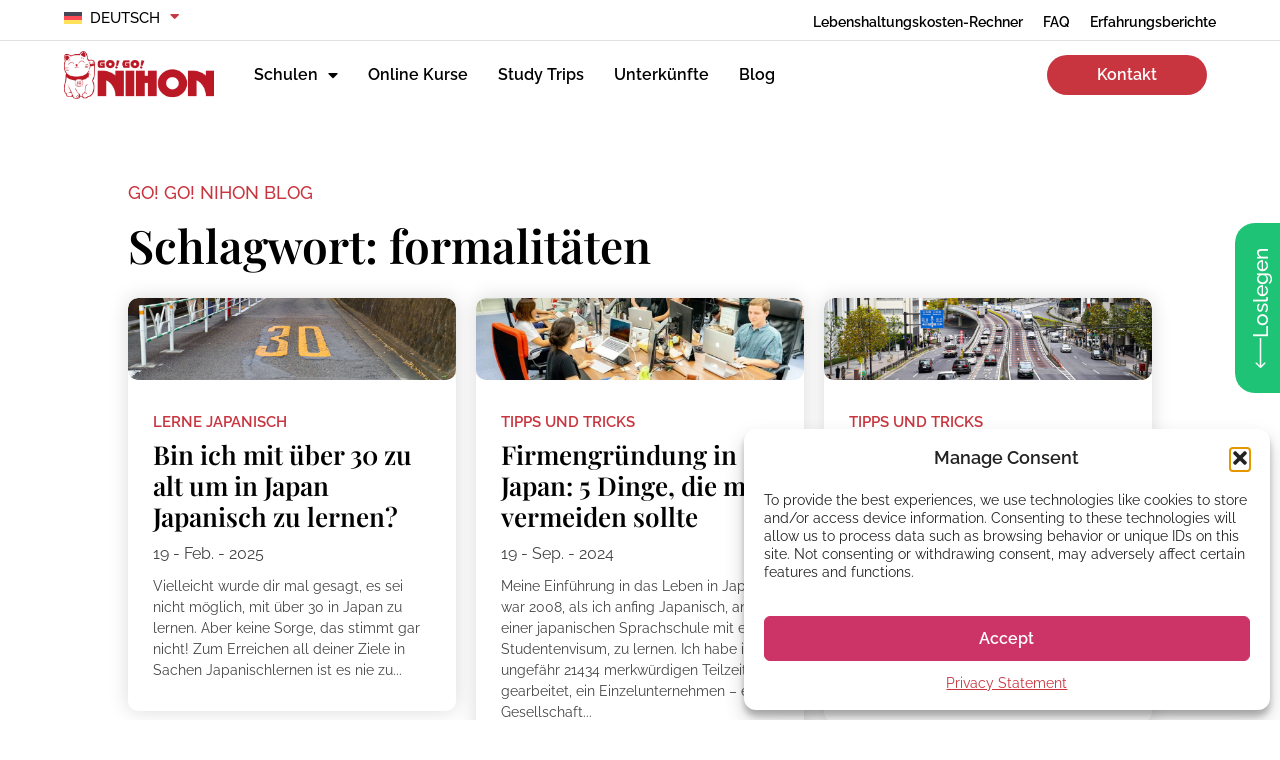

--- FILE ---
content_type: text/html; charset=UTF-8
request_url: https://gogonihon.com/de/blog/tag/formalitaeten/
body_size: 49163
content:
<!doctype html>
<html lang="de-DE" prefix="og: https://ogp.me/ns#">
<head>
	<meta charset="UTF-8">
	<meta name="viewport" content="width=device-width, initial-scale=1">
	<link rel="profile" href="https://gmpg.org/xfn/11">
	<link rel="alternate" hreflang="en" href="https://gogonihon.com/en/blog/tag/paperwork/" />
<link rel="alternate" hreflang="fr" href="https://gogonihon.com/fr/blog/tag/administration/" />
<link rel="alternate" hreflang="it" href="https://gogonihon.com/it/blog/tag/burocrazia/" />
<link rel="alternate" hreflang="es" href="https://gogonihon.com/es/blog/tag/documentacion/" />
<link rel="alternate" hreflang="sv" href="https://gogonihon.com/sv/blog/tag/pappersarbete/" />
<link rel="alternate" hreflang="de" href="https://gogonihon.com/de/blog/tag/formalitaeten/" />
<link rel="alternate" hreflang="pt-br" href="https://gogonihon.com/pt/blog/tag/documentos/" />
<link rel="alternate" hreflang="x-default" href="https://gogonihon.com/en/blog/tag/paperwork/" />

<!-- Suchmaschinen-Optimierung durch Rank Math PRO - https://rankmath.com/ -->
<title>formalitäten Archives - Go! Go! Nihon</title>
<meta name="robots" content="follow, index, max-snippet:-1, max-video-preview:-1, max-image-preview:large"/>
<link rel="canonical" href="https://gogonihon.com/de/blog/tag/formalitaeten/" />
<meta property="og:locale" content="de_DE" />
<meta property="og:type" content="article" />
<meta property="og:title" content="formalitäten Archives - Go! Go! Nihon" />
<meta property="og:url" content="https://gogonihon.com/de/blog/tag/formalitaeten/" />
<meta property="og:site_name" content="Go! Go! Nihon" />
<meta property="article:publisher" content="https://www.facebook.com/learn.Japanese.study.Japan" />
<meta name="twitter:card" content="summary_large_image" />
<meta name="twitter:title" content="formalitäten Archives - Go! Go! Nihon" />
<script type="application/ld+json" class="rank-math-schema-pro">{"@context":"https://schema.org","@graph":[{"@type":"Place","@id":"https://gogonihon.com/de/#place/","address":{"@type":"PostalAddress","streetAddress":"Building 2 Shinjukubo International Culture Bldg., 2 Chome\u221217\u221211, Shinjuku City, Tokyo","addressLocality":"Hyakunincho","addressRegion":"Kanto","postalCode":"169-0073","addressCountry":"Japan"}},{"@type":"ProfessionalService","@id":"https://gogonihon.com/de/#organization/","name":"Go! Go! Nihon","url":"https://gogonihon.com","sameAs":["https://www.facebook.com/learn.Japanese.study.Japan"],"address":{"@type":"PostalAddress","streetAddress":"Building 2 Shinjukubo International Culture Bldg., 2 Chome\u221217\u221211, Shinjuku City, Tokyo","addressLocality":"Hyakunincho","addressRegion":"Kanto","postalCode":"169-0073","addressCountry":"Japan"},"logo":{"@type":"ImageObject","@id":"https://gogonihon.com/de/#logo/","url":"https://gogonihon.com/wp-content/uploads/2022/05/logo-ggn-1.png","contentUrl":"https://gogonihon.com/wp-content/uploads/2022/05/logo-ggn-1.png","caption":"Go! Go! Nihon","inLanguage":"de","width":"474","height":"152"},"priceRange":"Y350,000 - Y490,000","openingHours":["Monday,Tuesday,Wednesday,Thursday,Friday 10:00-18:00"],"legalName":"Go! Go! World","location":{"@id":"https://gogonihon.com/de/#place/"},"image":{"@id":"https://gogonihon.com/de/#logo/"},"telephone":"+81-03-6233-8375"},{"@type":"WebSite","@id":"https://gogonihon.com/de/#website/","url":"https://gogonihon.com/de/","name":"Go! Go! Nihon","alternateName":"Go Go Nihon","publisher":{"@id":"https://gogonihon.com/de/#organization/"},"inLanguage":"de"},{"@type":"BreadcrumbList","@id":"https://gogonihon.com/de/blog/tag/formalitaeten/#breadcrumb","itemListElement":[{"@type":"ListItem","position":"1","item":{"@id":"https://gogonihon.com","name":"Home"}},{"@type":"ListItem","position":"2","item":{"@id":"https://gogonihon.com/de/blog/tag/formalitaeten/","name":"formalit\u00e4ten"}}]},{"@type":"CollectionPage","@id":"https://gogonihon.com/de/blog/tag/formalitaeten/#webpage","url":"https://gogonihon.com/de/blog/tag/formalitaeten/","name":"formalit\u00e4ten Archives - Go! Go! Nihon","isPartOf":{"@id":"https://gogonihon.com/de/#website/"},"inLanguage":"de","breadcrumb":{"@id":"https://gogonihon.com/de/blog/tag/formalitaeten/#breadcrumb"}}]}</script>
<!-- /Rank Math WordPress SEO Plugin -->

<link rel="alternate" type="application/rss+xml" title="Go! Go! Nihon &raquo; Feed" href="https://gogonihon.com/de/feed/" />
<link rel="alternate" type="application/rss+xml" title="Go! Go! Nihon &raquo; Kommentar-Feed" href="https://gogonihon.com/de/comments/feed/" />
<link rel="alternate" type="application/rss+xml" title="Go! Go! Nihon &raquo; Schlagwort-Feed zu formalitäten" href="https://gogonihon.com/de/blog/tag/formalitaeten/feed/" />
<!-- gogonihon.com is managing ads with Advanced Ads 2.0.16 – https://wpadvancedads.com/ --><script id="gogon-ready">
			window.advanced_ads_ready=function(e,a){a=a||"complete";var d=function(e){return"interactive"===a?"loading"!==e:"complete"===e};d(document.readyState)?e():document.addEventListener("readystatechange",(function(a){d(a.target.readyState)&&e()}),{once:"interactive"===a})},window.advanced_ads_ready_queue=window.advanced_ads_ready_queue||[];		</script>
		<style id='wp-img-auto-sizes-contain-inline-css'>
img:is([sizes=auto i],[sizes^="auto," i]){contain-intrinsic-size:3000px 1500px}
/*# sourceURL=wp-img-auto-sizes-contain-inline-css */
</style>
<link rel='stylesheet' id='dce-dynamic-visibility-style-css' href='https://gogonihon.com/wp-content/plugins/dynamic-visibility-for-elementor/assets/css/dynamic-visibility.css?ver=6.0.1' media='all' />
<style id='wp-emoji-styles-inline-css'>

	img.wp-smiley, img.emoji {
		display: inline !important;
		border: none !important;
		box-shadow: none !important;
		height: 1em !important;
		width: 1em !important;
		margin: 0 0.07em !important;
		vertical-align: -0.1em !important;
		background: none !important;
		padding: 0 !important;
	}
/*# sourceURL=wp-emoji-styles-inline-css */
</style>
<link rel='stylesheet' id='wp-block-library-css' href='https://gogonihon.com/wp-includes/css/dist/block-library/style.min.css?ver=6.9' media='all' />
<style id='qsm-quiz-style-inline-css'>


/*# sourceURL=https://gogonihon.com/wp-content/plugins/quiz-master-next/blocks/build/style-index.css */
</style>
<link rel='stylesheet' id='jet-engine-frontend-css' href='https://gogonihon.com/wp-content/plugins/jet-engine/assets/css/frontend.css?ver=3.8.2.1' media='all' />
<style id='global-styles-inline-css'>
:root{--wp--preset--aspect-ratio--square: 1;--wp--preset--aspect-ratio--4-3: 4/3;--wp--preset--aspect-ratio--3-4: 3/4;--wp--preset--aspect-ratio--3-2: 3/2;--wp--preset--aspect-ratio--2-3: 2/3;--wp--preset--aspect-ratio--16-9: 16/9;--wp--preset--aspect-ratio--9-16: 9/16;--wp--preset--color--black: #000000;--wp--preset--color--cyan-bluish-gray: #abb8c3;--wp--preset--color--white: #ffffff;--wp--preset--color--pale-pink: #f78da7;--wp--preset--color--vivid-red: #cf2e2e;--wp--preset--color--luminous-vivid-orange: #ff6900;--wp--preset--color--luminous-vivid-amber: #fcb900;--wp--preset--color--light-green-cyan: #7bdcb5;--wp--preset--color--vivid-green-cyan: #00d084;--wp--preset--color--pale-cyan-blue: #8ed1fc;--wp--preset--color--vivid-cyan-blue: #0693e3;--wp--preset--color--vivid-purple: #9b51e0;--wp--preset--gradient--vivid-cyan-blue-to-vivid-purple: linear-gradient(135deg,rgb(6,147,227) 0%,rgb(155,81,224) 100%);--wp--preset--gradient--light-green-cyan-to-vivid-green-cyan: linear-gradient(135deg,rgb(122,220,180) 0%,rgb(0,208,130) 100%);--wp--preset--gradient--luminous-vivid-amber-to-luminous-vivid-orange: linear-gradient(135deg,rgb(252,185,0) 0%,rgb(255,105,0) 100%);--wp--preset--gradient--luminous-vivid-orange-to-vivid-red: linear-gradient(135deg,rgb(255,105,0) 0%,rgb(207,46,46) 100%);--wp--preset--gradient--very-light-gray-to-cyan-bluish-gray: linear-gradient(135deg,rgb(238,238,238) 0%,rgb(169,184,195) 100%);--wp--preset--gradient--cool-to-warm-spectrum: linear-gradient(135deg,rgb(74,234,220) 0%,rgb(151,120,209) 20%,rgb(207,42,186) 40%,rgb(238,44,130) 60%,rgb(251,105,98) 80%,rgb(254,248,76) 100%);--wp--preset--gradient--blush-light-purple: linear-gradient(135deg,rgb(255,206,236) 0%,rgb(152,150,240) 100%);--wp--preset--gradient--blush-bordeaux: linear-gradient(135deg,rgb(254,205,165) 0%,rgb(254,45,45) 50%,rgb(107,0,62) 100%);--wp--preset--gradient--luminous-dusk: linear-gradient(135deg,rgb(255,203,112) 0%,rgb(199,81,192) 50%,rgb(65,88,208) 100%);--wp--preset--gradient--pale-ocean: linear-gradient(135deg,rgb(255,245,203) 0%,rgb(182,227,212) 50%,rgb(51,167,181) 100%);--wp--preset--gradient--electric-grass: linear-gradient(135deg,rgb(202,248,128) 0%,rgb(113,206,126) 100%);--wp--preset--gradient--midnight: linear-gradient(135deg,rgb(2,3,129) 0%,rgb(40,116,252) 100%);--wp--preset--font-size--small: 13px;--wp--preset--font-size--medium: 20px;--wp--preset--font-size--large: 36px;--wp--preset--font-size--x-large: 42px;--wp--preset--spacing--20: 0.44rem;--wp--preset--spacing--30: 0.67rem;--wp--preset--spacing--40: 1rem;--wp--preset--spacing--50: 1.5rem;--wp--preset--spacing--60: 2.25rem;--wp--preset--spacing--70: 3.38rem;--wp--preset--spacing--80: 5.06rem;--wp--preset--shadow--natural: 6px 6px 9px rgba(0, 0, 0, 0.2);--wp--preset--shadow--deep: 12px 12px 50px rgba(0, 0, 0, 0.4);--wp--preset--shadow--sharp: 6px 6px 0px rgba(0, 0, 0, 0.2);--wp--preset--shadow--outlined: 6px 6px 0px -3px rgb(255, 255, 255), 6px 6px rgb(0, 0, 0);--wp--preset--shadow--crisp: 6px 6px 0px rgb(0, 0, 0);}:root { --wp--style--global--content-size: 800px;--wp--style--global--wide-size: 1200px; }:where(body) { margin: 0; }.wp-site-blocks > .alignleft { float: left; margin-right: 2em; }.wp-site-blocks > .alignright { float: right; margin-left: 2em; }.wp-site-blocks > .aligncenter { justify-content: center; margin-left: auto; margin-right: auto; }:where(.wp-site-blocks) > * { margin-block-start: 24px; margin-block-end: 0; }:where(.wp-site-blocks) > :first-child { margin-block-start: 0; }:where(.wp-site-blocks) > :last-child { margin-block-end: 0; }:root { --wp--style--block-gap: 24px; }:root :where(.is-layout-flow) > :first-child{margin-block-start: 0;}:root :where(.is-layout-flow) > :last-child{margin-block-end: 0;}:root :where(.is-layout-flow) > *{margin-block-start: 24px;margin-block-end: 0;}:root :where(.is-layout-constrained) > :first-child{margin-block-start: 0;}:root :where(.is-layout-constrained) > :last-child{margin-block-end: 0;}:root :where(.is-layout-constrained) > *{margin-block-start: 24px;margin-block-end: 0;}:root :where(.is-layout-flex){gap: 24px;}:root :where(.is-layout-grid){gap: 24px;}.is-layout-flow > .alignleft{float: left;margin-inline-start: 0;margin-inline-end: 2em;}.is-layout-flow > .alignright{float: right;margin-inline-start: 2em;margin-inline-end: 0;}.is-layout-flow > .aligncenter{margin-left: auto !important;margin-right: auto !important;}.is-layout-constrained > .alignleft{float: left;margin-inline-start: 0;margin-inline-end: 2em;}.is-layout-constrained > .alignright{float: right;margin-inline-start: 2em;margin-inline-end: 0;}.is-layout-constrained > .aligncenter{margin-left: auto !important;margin-right: auto !important;}.is-layout-constrained > :where(:not(.alignleft):not(.alignright):not(.alignfull)){max-width: var(--wp--style--global--content-size);margin-left: auto !important;margin-right: auto !important;}.is-layout-constrained > .alignwide{max-width: var(--wp--style--global--wide-size);}body .is-layout-flex{display: flex;}.is-layout-flex{flex-wrap: wrap;align-items: center;}.is-layout-flex > :is(*, div){margin: 0;}body .is-layout-grid{display: grid;}.is-layout-grid > :is(*, div){margin: 0;}body{padding-top: 0px;padding-right: 0px;padding-bottom: 0px;padding-left: 0px;}a:where(:not(.wp-element-button)){text-decoration: underline;}:root :where(.wp-element-button, .wp-block-button__link){background-color: #32373c;border-width: 0;color: #fff;font-family: inherit;font-size: inherit;font-style: inherit;font-weight: inherit;letter-spacing: inherit;line-height: inherit;padding-top: calc(0.667em + 2px);padding-right: calc(1.333em + 2px);padding-bottom: calc(0.667em + 2px);padding-left: calc(1.333em + 2px);text-decoration: none;text-transform: inherit;}.has-black-color{color: var(--wp--preset--color--black) !important;}.has-cyan-bluish-gray-color{color: var(--wp--preset--color--cyan-bluish-gray) !important;}.has-white-color{color: var(--wp--preset--color--white) !important;}.has-pale-pink-color{color: var(--wp--preset--color--pale-pink) !important;}.has-vivid-red-color{color: var(--wp--preset--color--vivid-red) !important;}.has-luminous-vivid-orange-color{color: var(--wp--preset--color--luminous-vivid-orange) !important;}.has-luminous-vivid-amber-color{color: var(--wp--preset--color--luminous-vivid-amber) !important;}.has-light-green-cyan-color{color: var(--wp--preset--color--light-green-cyan) !important;}.has-vivid-green-cyan-color{color: var(--wp--preset--color--vivid-green-cyan) !important;}.has-pale-cyan-blue-color{color: var(--wp--preset--color--pale-cyan-blue) !important;}.has-vivid-cyan-blue-color{color: var(--wp--preset--color--vivid-cyan-blue) !important;}.has-vivid-purple-color{color: var(--wp--preset--color--vivid-purple) !important;}.has-black-background-color{background-color: var(--wp--preset--color--black) !important;}.has-cyan-bluish-gray-background-color{background-color: var(--wp--preset--color--cyan-bluish-gray) !important;}.has-white-background-color{background-color: var(--wp--preset--color--white) !important;}.has-pale-pink-background-color{background-color: var(--wp--preset--color--pale-pink) !important;}.has-vivid-red-background-color{background-color: var(--wp--preset--color--vivid-red) !important;}.has-luminous-vivid-orange-background-color{background-color: var(--wp--preset--color--luminous-vivid-orange) !important;}.has-luminous-vivid-amber-background-color{background-color: var(--wp--preset--color--luminous-vivid-amber) !important;}.has-light-green-cyan-background-color{background-color: var(--wp--preset--color--light-green-cyan) !important;}.has-vivid-green-cyan-background-color{background-color: var(--wp--preset--color--vivid-green-cyan) !important;}.has-pale-cyan-blue-background-color{background-color: var(--wp--preset--color--pale-cyan-blue) !important;}.has-vivid-cyan-blue-background-color{background-color: var(--wp--preset--color--vivid-cyan-blue) !important;}.has-vivid-purple-background-color{background-color: var(--wp--preset--color--vivid-purple) !important;}.has-black-border-color{border-color: var(--wp--preset--color--black) !important;}.has-cyan-bluish-gray-border-color{border-color: var(--wp--preset--color--cyan-bluish-gray) !important;}.has-white-border-color{border-color: var(--wp--preset--color--white) !important;}.has-pale-pink-border-color{border-color: var(--wp--preset--color--pale-pink) !important;}.has-vivid-red-border-color{border-color: var(--wp--preset--color--vivid-red) !important;}.has-luminous-vivid-orange-border-color{border-color: var(--wp--preset--color--luminous-vivid-orange) !important;}.has-luminous-vivid-amber-border-color{border-color: var(--wp--preset--color--luminous-vivid-amber) !important;}.has-light-green-cyan-border-color{border-color: var(--wp--preset--color--light-green-cyan) !important;}.has-vivid-green-cyan-border-color{border-color: var(--wp--preset--color--vivid-green-cyan) !important;}.has-pale-cyan-blue-border-color{border-color: var(--wp--preset--color--pale-cyan-blue) !important;}.has-vivid-cyan-blue-border-color{border-color: var(--wp--preset--color--vivid-cyan-blue) !important;}.has-vivid-purple-border-color{border-color: var(--wp--preset--color--vivid-purple) !important;}.has-vivid-cyan-blue-to-vivid-purple-gradient-background{background: var(--wp--preset--gradient--vivid-cyan-blue-to-vivid-purple) !important;}.has-light-green-cyan-to-vivid-green-cyan-gradient-background{background: var(--wp--preset--gradient--light-green-cyan-to-vivid-green-cyan) !important;}.has-luminous-vivid-amber-to-luminous-vivid-orange-gradient-background{background: var(--wp--preset--gradient--luminous-vivid-amber-to-luminous-vivid-orange) !important;}.has-luminous-vivid-orange-to-vivid-red-gradient-background{background: var(--wp--preset--gradient--luminous-vivid-orange-to-vivid-red) !important;}.has-very-light-gray-to-cyan-bluish-gray-gradient-background{background: var(--wp--preset--gradient--very-light-gray-to-cyan-bluish-gray) !important;}.has-cool-to-warm-spectrum-gradient-background{background: var(--wp--preset--gradient--cool-to-warm-spectrum) !important;}.has-blush-light-purple-gradient-background{background: var(--wp--preset--gradient--blush-light-purple) !important;}.has-blush-bordeaux-gradient-background{background: var(--wp--preset--gradient--blush-bordeaux) !important;}.has-luminous-dusk-gradient-background{background: var(--wp--preset--gradient--luminous-dusk) !important;}.has-pale-ocean-gradient-background{background: var(--wp--preset--gradient--pale-ocean) !important;}.has-electric-grass-gradient-background{background: var(--wp--preset--gradient--electric-grass) !important;}.has-midnight-gradient-background{background: var(--wp--preset--gradient--midnight) !important;}.has-small-font-size{font-size: var(--wp--preset--font-size--small) !important;}.has-medium-font-size{font-size: var(--wp--preset--font-size--medium) !important;}.has-large-font-size{font-size: var(--wp--preset--font-size--large) !important;}.has-x-large-font-size{font-size: var(--wp--preset--font-size--x-large) !important;}
:root :where(.wp-block-pullquote){font-size: 1.5em;line-height: 1.6;}
/*# sourceURL=global-styles-inline-css */
</style>
<link rel='stylesheet' id='wpml-legacy-horizontal-list-0-css' href='https://gogonihon.com/wp-content/plugins/sitepress-multilingual-cms/templates/language-switchers/legacy-list-horizontal/style.min.css?ver=1' media='all' />
<link rel='stylesheet' id='wpml-menu-item-0-css' href='https://gogonihon.com/wp-content/plugins/sitepress-multilingual-cms/templates/language-switchers/menu-item/style.min.css?ver=1' media='all' />
<link rel='stylesheet' id='cmplz-general-css' href='https://gogonihon.com/wp-content/plugins/complianz-gdpr-premium/assets/css/cookieblocker.min.css?ver=1764034962' media='all' />
<link rel='stylesheet' id='brb-public-main-css-css' href='https://gogonihon.com/wp-content/plugins/business-reviews-bundle/assets/css/public-main.css?ver=1.9.131' media='all' />
<link rel='stylesheet' id='qsm-ultimate-front-css-css' href='https://gogonihon.com/wp-content/plugins/qsm-ultimate/css/front.css?ver=1.0.2' media='all' />
<link rel='stylesheet' id='hello-elementor-css' href='https://gogonihon.com/wp-content/themes/hello-elementor/assets/css/reset.css?ver=3.4.5' media='all' />
<link rel='stylesheet' id='hello-elementor-theme-style-css' href='https://gogonihon.com/wp-content/themes/hello-elementor/assets/css/theme.css?ver=3.4.5' media='all' />
<link rel='stylesheet' id='hello-elementor-header-footer-css' href='https://gogonihon.com/wp-content/themes/hello-elementor/assets/css/header-footer.css?ver=3.4.5' media='all' />
<link rel='stylesheet' id='jet-popup-frontend-css' href='https://gogonihon.com/wp-content/plugins/jet-popup/assets/css/jet-popup-frontend.css?ver=2.0.20.3' media='all' />
<link rel='stylesheet' id='elementor-frontend-css' href='https://gogonihon.com/wp-content/uploads/elementor/css/custom-frontend.min.css?ver=1769849792' media='all' />
<link rel='stylesheet' id='widget-nav-menu-css' href='https://gogonihon.com/wp-content/uploads/elementor/css/custom-pro-widget-nav-menu.min.css?ver=1769849792' media='all' />
<link rel='stylesheet' id='widget-image-css' href='https://gogonihon.com/wp-content/plugins/elementor/assets/css/widget-image.min.css?ver=3.34.1' media='all' />
<link rel='stylesheet' id='e-sticky-css' href='https://gogonihon.com/wp-content/plugins/elementor-pro/assets/css/modules/sticky.min.css?ver=3.34.0' media='all' />
<link rel='stylesheet' id='widget-heading-css' href='https://gogonihon.com/wp-content/plugins/elementor/assets/css/widget-heading.min.css?ver=3.34.1' media='all' />
<link rel='stylesheet' id='widget-social-icons-css' href='https://gogonihon.com/wp-content/plugins/elementor/assets/css/widget-social-icons.min.css?ver=3.34.1' media='all' />
<link rel='stylesheet' id='e-apple-webkit-css' href='https://gogonihon.com/wp-content/uploads/elementor/css/custom-apple-webkit.min.css?ver=1769849792' media='all' />
<link rel='stylesheet' id='widget-divider-css' href='https://gogonihon.com/wp-content/plugins/elementor/assets/css/widget-divider.min.css?ver=3.34.1' media='all' />
<link rel='stylesheet' id='widget-form-css' href='https://gogonihon.com/wp-content/plugins/elementor-pro/assets/css/widget-form.min.css?ver=3.34.0' media='all' />
<link rel='stylesheet' id='widget-icon-box-css' href='https://gogonihon.com/wp-content/uploads/elementor/css/custom-widget-icon-box.min.css?ver=1769849792' media='all' />
<link rel='stylesheet' id='widget-countdown-css' href='https://gogonihon.com/wp-content/plugins/elementor-pro/assets/css/widget-countdown.min.css?ver=3.34.0' media='all' />
<link rel='stylesheet' id='e-popup-css' href='https://gogonihon.com/wp-content/plugins/elementor-pro/assets/css/conditionals/popup.min.css?ver=3.34.0' media='all' />
<link rel='stylesheet' id='elementor-icons-css' href='https://gogonihon.com/wp-content/plugins/elementor/assets/lib/eicons/css/elementor-icons.min.css?ver=5.45.0' media='all' />
<link rel='stylesheet' id='elementor-post-23356-css' href='https://gogonihon.com/wp-content/uploads/elementor/css/post-23356.css?ver=1769849792' media='all' />
<link rel='stylesheet' id='ooohboi-steroids-styles-css' href='https://gogonihon.com/wp-content/plugins/ooohboi-steroids-for-elementor/assets/css/main.css?ver=2.1.2426082023' media='all' />
<link rel='stylesheet' id='jet-tabs-frontend-css' href='https://gogonihon.com/wp-content/plugins/jet-tabs/assets/css/jet-tabs-frontend.css?ver=2.2.13' media='all' />
<link rel='stylesheet' id='swiper-css' href='https://gogonihon.com/wp-content/plugins/elementor/assets/lib/swiper/v8/css/swiper.min.css?ver=8.4.5' media='all' />
<link rel='stylesheet' id='jet-tricks-frontend-css' href='https://gogonihon.com/wp-content/plugins/jet-tricks/assets/css/jet-tricks-frontend.css?ver=1.5.9' media='all' />
<link rel='stylesheet' id='elementor-post-17828-css' href='https://gogonihon.com/wp-content/uploads/elementor/css/post-17828.css?ver=1769849794' media='all' />
<link rel='stylesheet' id='elementor-post-17909-css' href='https://gogonihon.com/wp-content/uploads/elementor/css/post-17909.css?ver=1769849794' media='all' />
<link rel='stylesheet' id='elementor-post-4398-css' href='https://gogonihon.com/wp-content/uploads/elementor/css/post-4398.css?ver=1769849826' media='all' />
<link rel='stylesheet' id='elementor-post-691-css' href='https://gogonihon.com/wp-content/uploads/elementor/css/post-691.css?ver=1769849826' media='all' />
<link rel='stylesheet' id='elementor-post-112157-css' href='https://gogonihon.com/wp-content/uploads/elementor/css/post-112157.css?ver=1769849794' media='all' />
<link rel='stylesheet' id='hello-elementor-child-style-css' href='https://gogonihon.com/wp-content/themes/hello-theme-child-master/style.css?ver=1.0.0' media='all' />
<link rel='stylesheet' id='elementor-gf-local-playfairdisplay-css' href='https://gogonihon.com/wp-content/uploads/elementor/google-fonts/css/playfairdisplay.css?ver=1750645910' media='all' />
<link rel='stylesheet' id='elementor-gf-local-raleway-css' href='https://gogonihon.com/wp-content/uploads/elementor/google-fonts/css/raleway.css?ver=1750645952' media='all' />
<link rel='stylesheet' id='elementor-icons-shared-0-css' href='https://gogonihon.com/wp-content/plugins/elementor/assets/lib/font-awesome/css/fontawesome.min.css?ver=5.15.3' media='all' />
<link rel='stylesheet' id='elementor-icons-fa-solid-css' href='https://gogonihon.com/wp-content/plugins/elementor/assets/lib/font-awesome/css/solid.min.css?ver=5.15.3' media='all' />
<link rel='stylesheet' id='elementor-icons-fa-brands-css' href='https://gogonihon.com/wp-content/plugins/elementor/assets/lib/font-awesome/css/brands.min.css?ver=5.15.3' media='all' />
<script id="wpml-cookie-js-extra">
var wpml_cookies = {"wp-wpml_current_language":{"value":"de","expires":1,"path":"/"}};
var wpml_cookies = {"wp-wpml_current_language":{"value":"de","expires":1,"path":"/"}};
//# sourceURL=wpml-cookie-js-extra
</script>
<script src="https://gogonihon.com/wp-content/plugins/sitepress-multilingual-cms/res/js/cookies/language-cookie.js?ver=486900" id="wpml-cookie-js" defer data-wp-strategy="defer"></script>
<script src="https://gogonihon.com/wp-includes/js/jquery/jquery.min.js?ver=3.7.1" id="jquery-core-js"></script>
<script src="https://gogonihon.com/wp-includes/js/jquery/jquery-migrate.min.js?ver=3.4.1" id="jquery-migrate-js"></script>
<script id="brb-public-main-js-js-extra">
var brb_vars = {"ajaxurl":"https://gogonihon.com/wp-admin/admin-ajax.php","gavatar":"https://gogonihon.com/wp-content/plugins/business-reviews-bundle/assets/img/google_avatar.png"};
//# sourceURL=brb-public-main-js-js-extra
</script>
<script defer="defer" src="https://gogonihon.com/wp-content/plugins/business-reviews-bundle/assets/js/public-main.js?ver=1.9.131" id="brb-public-main-js-js"></script>
<link rel="https://api.w.org/" href="https://gogonihon.com/de/wp-json/" /><link rel="alternate" title="JSON" type="application/json" href="https://gogonihon.com/de/wp-json/wp/v2/tags/1147" /><link rel="EditURI" type="application/rsd+xml" title="RSD" href="https://gogonihon.com/xmlrpc.php?rsd" />
<meta name="generator" content="WordPress 6.9" />
<meta name="generator" content="WPML ver:4.8.6 stt:1,4,3,27,28,67,2,50;" />
			<style>.cmplz-hidden {
					display: none !important;
				}</style><meta name="generator" content="Elementor 3.34.1; features: additional_custom_breakpoints; settings: css_print_method-external, google_font-enabled, font_display-auto">
<!-- Global site tag (gtag.js) - Google Ads: 965473944 -->
<script async src="https://www.googletagmanager.com/gtag/js?id=AW-965473944"></script>
<script>
  window.dataLayer = window.dataLayer || [];
  function gtag(){dataLayer.push(arguments);}
  gtag('js', new Date());

  gtag('config', 'AW-965473944');
</script>
<!-- DO NOT MODIFY -->
<!-- Quora Pixel Code (JS Helper) -->
<script>
!function(q,e,v,n,t,s){if(q.qp) return; n=q.qp=function(){n.qp?n.qp.apply(n,arguments):n.queue.push(arguments);}; n.queue=[];t=document.createElement(e);t.async=!0;t.src=v; s=document.getElementsByTagName(e)[0]; s.parentNode.insertBefore(t,s);}(window, 'script', 'https://a.quora.com/qevents.js');
qp('init', 'bad6cc1e05f649c6a139e2d4ee2189f8');
qp('track', 'ViewContent');
</script>
<noscript><img height="1" width="1" style="display:none" src="https://q.quora.com/_/ad/bad6cc1e05f649c6a139e2d4ee2189f8/pixel?tag=ViewContent&noscript=1"/></noscript>
<!-- End of Quora Pixel Code -->
<script>qp('track', 'GenerateLead');</script>
<!-- Facebook Pixel Code -->
<script type="text/plain" data-service="facebook" data-category="marketing">
  !function(f,b,e,v,n,t,s)
  {if(f.fbq)return;n=f.fbq=function(){n.callMethod?
  n.callMethod.apply(n,arguments):n.queue.push(arguments)};
  if(!f._fbq)f._fbq=n;n.push=n;n.loaded=!0;n.version='2.0';
  n.queue=[];t=b.createElement(e);t.async=!0;
  t.src=v;s=b.getElementsByTagName(e)[0];
  s.parentNode.insertBefore(t,s)}(window, document,'script',
  'https://connect.facebook.net/en_US/fbevents.js');
  fbq('init', '205927533223365');
  fbq('track', 'PageView');
</script>
<noscript>
  <div class="cmplz-placeholder-parent"><img class="cmplz-placeholder-element cmplz-image" data-category="marketing" data-service="general" data-src-cmplz="https://www.facebook.com/tr?id=205927533223365&amp;ev=PageView&amp;noscript=1" height="1" width="1" style="display:none" 
        src="https://gogonihon.com/wp-content/plugins/complianz-gdpr-premium/assets/images/placeholders/default-minimal.jpg" /></div>
</noscript>
<!-- End Facebook Pixel Code -->

<!-- Meta Pixel Code -->
<script data-service="facebook" data-category="marketing" type="text/plain">
!function(f,b,e,v,n,t,s){if(f.fbq)return;n=f.fbq=function(){n.callMethod?
n.callMethod.apply(n,arguments):n.queue.push(arguments)};if(!f._fbq)f._fbq=n;
n.push=n;n.loaded=!0;n.version='2.0';n.queue=[];t=b.createElement(e);t.async=!0;
t.src=v;s=b.getElementsByTagName(e)[0];s.parentNode.insertBefore(t,s)}(window,
document,'script','https://connect.facebook.net/en_US/fbevents.js');
</script>
<!-- End Meta Pixel Code -->
<script data-service="facebook" data-category="marketing" type="text/plain">var url = window.location.origin + '?ob=open-bridge';
            fbq('set', 'openbridge', '205927533223365', url);
fbq('init', '205927533223365', {}, {
    "agent": "wordpress-6.9-4.1.5"
})</script><script data-service="facebook" data-category="marketing" type="text/plain">
    fbq('track', 'PageView', []);
  </script>			<style>
				.e-con.e-parent:nth-of-type(n+4):not(.e-lazyloaded):not(.e-no-lazyload),
				.e-con.e-parent:nth-of-type(n+4):not(.e-lazyloaded):not(.e-no-lazyload) * {
					background-image: none !important;
				}
				@media screen and (max-height: 1024px) {
					.e-con.e-parent:nth-of-type(n+3):not(.e-lazyloaded):not(.e-no-lazyload),
					.e-con.e-parent:nth-of-type(n+3):not(.e-lazyloaded):not(.e-no-lazyload) * {
						background-image: none !important;
					}
				}
				@media screen and (max-height: 640px) {
					.e-con.e-parent:nth-of-type(n+2):not(.e-lazyloaded):not(.e-no-lazyload),
					.e-con.e-parent:nth-of-type(n+2):not(.e-lazyloaded):not(.e-no-lazyload) * {
						background-image: none !important;
					}
				}
			</style>
			
<script src='//gogonihon.com/wp-content/uploads/custom-css-js/104068.js?v=1309'></script>

<script src='//gogonihon.com/wp-content/uploads/custom-css-js/104066.js?v=2222'></script>
<!-- start Simple Custom CSS and JS -->
<style>
#field_154_37{display:none}#field_4_35{display:none}#field_9_35{display:none}#field_5_35{display:none}#field_3_36{display:none}#field_6_35{display:none}.wpte-bf-field.wpte-bf-radio.wpte-bf_payment-methods{display:none!important}
</style>
<!-- end Simple Custom CSS and JS -->
<!-- start Simple Custom CSS and JS -->
<script>
jQuery(document).on('gform_post_render',function(){console.log('gform rendered');alertAboutBlackListedCountry()});function alertAboutBlackListedCountry(){const blackListedCountries=["Afghan","Algerian","Angolan","Bangladeshi","Beninese","Bhutanese","Bolivian","Burkinabe","Burmese","Burundian","Cambodian","Cameroonian","Central African","Chadian","Chinese","Congolese","Comorian","Comoran","Djibouti","Egyptian","Elsalvadorian","Equatorial Guinean","Eritrean","Ethiopian","Filipino","Gabonese","Gambian","Ghanaian","Guinea-Bissauan","Guinean","Haitian","Honduran","Indian","Indonesian","I-kiribati","Iranian","Iraqi","Ivorian","Jordanian","Kazakhstani","Kenyan","Kyrgyz","Laotian","Lebanese","Liberian","Libyan","Malagasy","Malawian","Malian","Mauritanian","Moldovan","Mongolian","Moroccan","Mosotho","Mozambican","Namibian","Nepalese","Nicaraguan","Nigerian","Nigerien","North Korean","Pakistani","Papua New Guinean","Principean","Rwandan","Salvadoran","Sao Tomean","Senegalese","Sierra Leonean","Somali","South Sudanese","Sri Lankan","Sudanese","Swazi","Syrian","Tajik","Tanzanian","Thai","Togolese","Tunisian","Togolese","Turkmekistani","Ugandan","Uzbekistani","Venezuelan","Vietnamese","Western Saharani","Yemenite","Zambian","Zimbabwean"];var selectorID='#input_154_6';var mofaMessageField='#field_154_37';if(document.documentElement.lang==='fr-FR'){selectorID='#input_5_5';mofaMessageField='#field_5_35'}else if(document.documentElement.lang==='es-ES'){selectorID='#input_9_6';mofaMessageField='#field_9_35'}else if(document.documentElement.lang==='it-IT'){selectorID='#input_3_5';mofaMessageField='#field_3_36'}else if(document.documentElement.lang==='sv-SE'){selectorID='#input_7_5'}else if(document.documentElement.lang==='de-DE'){selectorID='#input_4_5';mofaMessageField='#field_4_35'}else if(document.documentElement.lang==='pt-BR'){selectorID='#input_6_5';mofaMessageField='#field_6_35'}
jQuery(selectorID).change(function(){console.log(jQuery('option:selected',this).text());if(blackListedCountries.includes(jQuery('option:selected',this).text())){jQuery('.gform_next_button').hide();jQuery(mofaMessageField).show()}else{jQuery('.gform_next_button').show();jQuery(mofaMessageField).hide()}})}
</script>
<!-- end Simple Custom CSS and JS -->
<script>
  // Wait for the document to be ready
  jQuery(document).ready(function() {
    // Iterate through all anchor elements
    $('a').each(function() {
      // Get the current href attribute
      var currentHref = $(this).attr('href');
      
      // Check if the href starts with the specified base URL
      if (currentHref && currentHref.startsWith('https://gogonihon.com/de/kontaktiere-uns/')) {
        // Update the href attribute with the new URL and parameters
        $(this).attr('href', currentHref + '?utm_source=de_blog&utm_medium=blog');
      }
	
	  // Check if the href starts with the specified base URL and contains a fragment identifier
      if (currentHref && currentHref.startsWith('https://gogonihon.com/de/') && currentHref.indexOf('#') !== -1) {
        // Split the URL into base and fragment
        var parts = currentHref.split('#');
        var baseUrl = parts[0];
        var fragment = parts[1];

        // Update the href attribute with the new URL and parameters
        var newHref = baseUrl + '?utm_source=de_blog&utm_medium=blog#' + fragment;
        $(this).attr('href', newHref);
      }
	  
    });
  });
</script>
<!-- start Simple Custom CSS and JS -->
<script>
jQuery(document).on('gform_post_render',function(){var bithrdateSelectorID='#input_154_38';var ageDropdownSelectorID='#input_154_4';var thirteenOrUnderLabel='14 or under';var seventyOneOrOverLabel='71 or over';if(document.documentElement.lang==='fr-FR'){bithrdateSelectorID='#input_5_36';ageDropdownSelectorID='#input_5_27';thirteenOrUnderLabel='14 ans et moins';seventyOneOrOverLabel='71 ans ou plus'}else if(document.documentElement.lang==='es-ES'){bithrdateSelectorID='#input_9_36';ageDropdownSelectorID='#input_9_4';thirteenOrUnderLabel='14 o menos';seventyOneOrOverLabel='71 o más'}else if(document.documentElement.lang==='it-IT'){bithrdateSelectorID='#input_3_37';ageDropdownSelectorID='#input_3_27';thirteenOrUnderLabel='14 anni o meno';seventyOneOrOverLabel='71 anni o più'}else if(document.documentElement.lang==='sv-SE'){bithrdateSelectorID='#input_7_36';ageDropdownSelectorID='#input_7_28';thirteenOrUnderLabel='14 eller lägre';seventyOneOrOverLabel='71 år eller äldre'}else if(document.documentElement.lang==='de-DE'){bithrdateSelectorID='#input_4_36';ageDropdownSelectorID='#input_4_27';thirteenOrUnderLabel='14 Jahre oder jünger';seventyOneOrOverLabel='71 oder älter'}else if(document.documentElement.lang==='pt-BR'){bithrdateSelectorID='#input_6_36';ageDropdownSelectorID='#input_6_27';thirteenOrUnderLabel='14 anos ou menos';seventyOneOrOverLabel='71 anos ou mais'}
jQuery(bithrdateSelectorID).on('change',function(){var birthdate=jQuery(this).val();var today=new Date();var birthDate=new Date(birthdate);var month_diff=today-birthDate.getTime();var age_dt=new Date(month_diff);var year=age_dt.getUTCFullYear();var age=Math.abs(year-1970);var ageGroupDropdown=jQuery(ageDropdownSelectorID);if(age<=14){ageGroupDropdown.val(thirteenOrUnderLabel)}else if(age>14&&age<71){ageGroupDropdown.val(age)}else{ageGroupDropdown.val(seventyOneOrOverLabel)}
ageGroupDropdown.change()})})
</script>
<!-- end Simple Custom CSS and JS -->
<!-- start Simple Custom CSS and JS -->
<script>
document.addEventListener("DOMContentLoaded", function() {
  // Select all images inside the specific container
  const images = document.querySelectorAll('.elementor-widget-container img');

  // Loop through each image and add the 'no-lazy' class
  images.forEach(function(image) {
    image.classList.add('no-lazy');
  });
});

</script>
<!-- end Simple Custom CSS and JS -->
<!-- start Simple Custom CSS and JS -->
<script>
/*!
 * jQuery UI Datepicker 1.13.2
 * http://jqueryui.com
 *
 * Copyright jQuery Foundation and other contributors
 * Released under the MIT license.
 * http://jquery.org/license
 */
!function(e){"use strict";"function"==typeof define&&define.amd?define(["jquery","./core"],e):e(jQuery)}(function(V){"use strict";var n;function e(){this._curInst=null,this._keyEvent=!1,this._disabledInputs=[],this._datepickerShowing=!1,this._inDialog=!1,this._mainDivId="ui-datepicker-div",this._inlineClass="ui-datepicker-inline",this._appendClass="ui-datepicker-append",this._triggerClass="ui-datepicker-trigger",this._dialogClass="ui-datepicker-dialog",this._disableClass="ui-datepicker-disabled",this._unselectableClass="ui-datepicker-unselectable",this._currentClass="ui-datepicker-current-day",this._dayOverClass="ui-datepicker-days-cell-over",this.regional=[],this.regional[""]={closeText:"Done",prevText:"Prev",nextText:"Next",currentText:"Today",monthNames:["January","February","March","April","May","June","July","August","September","October","November","December"],monthNamesShort:["Jan","Feb","Mar","Apr","May","Jun","Jul","Aug","Sep","Oct","Nov","Dec"],dayNames:["Sunday","Monday","Tuesday","Wednesday","Thursday","Friday","Saturday"],dayNamesShort:["Sun","Mon","Tue","Wed","Thu","Fri","Sat"],dayNamesMin:["Su","Mo","Tu","We","Th","Fr","Sa"],weekHeader:"Wk",dateFormat:"mm/dd/yy",firstDay:0,isRTL:!1,showMonthAfterYear:!1,yearSuffix:"",selectMonthLabel:"Select month",selectYearLabel:"Select year"},this._defaults={showOn:"focus",showAnim:"fadeIn",showOptions:{},defaultDate:null,appendText:"",buttonText:"...",buttonImage:"",buttonImageOnly:!1,hideIfNoPrevNext:!1,navigationAsDateFormat:!1,gotoCurrent:!1,changeMonth:!1,changeYear:!1,yearRange:"c-10:c+10",showOtherMonths:!1,selectOtherMonths:!1,showWeek:!1,calculateWeek:this.iso8601Week,shortYearCutoff:"+10",minDate:null,maxDate:null,duration:"fast",beforeShowDay:null,beforeShow:null,onSelect:null,onChangeMonthYear:null,onClose:null,onUpdateDatepicker:null,numberOfMonths:1,showCurrentAtPos:0,stepMonths:1,stepBigMonths:12,altField:"",altFormat:"",constrainInput:!0,showButtonPanel:!1,autoSize:!1,disabled:!1},V.extend(this._defaults,this.regional[""]),this.regional.en=V.extend(!0,{},this.regional[""]),this.regional["en-US"]=V.extend(!0,{},this.regional.en),this.dpDiv=a(V("<div id='"+this._mainDivId+"' class='ui-datepicker ui-widget ui-widget-content ui-helper-clearfix ui-corner-all'></div>"))}function a(e){var t="button, .ui-datepicker-prev, .ui-datepicker-next, .ui-datepicker-calendar td a";return e.on("mouseout",t,function(){V(this).removeClass("ui-state-hover"),-1!==this.className.indexOf("ui-datepicker-prev")&&V(this).removeClass("ui-datepicker-prev-hover"),-1!==this.className.indexOf("ui-datepicker-next")&&V(this).removeClass("ui-datepicker-next-hover")}).on("mouseover",t,d)}function d(){V.datepicker._isDisabledDatepicker((n.inline?n.dpDiv.parent():n.input)[0])||(V(this).parents(".ui-datepicker-calendar").find("a").removeClass("ui-state-hover"),V(this).addClass("ui-state-hover"),-1!==this.className.indexOf("ui-datepicker-prev")&&V(this).addClass("ui-datepicker-prev-hover"),-1!==this.className.indexOf("ui-datepicker-next")&&V(this).addClass("ui-datepicker-next-hover"))}function c(e,t){for(var a in V.extend(e,t),t)null==t[a]&&(e[a]=t[a])}return V.extend(V.ui,{datepicker:{version:"1.13.2"}}),V.extend(e.prototype,{markerClassName:"hasDatepicker",maxRows:4,_widgetDatepicker:function(){return this.dpDiv},setDefaults:function(e){return c(this._defaults,e||{}),this},_attachDatepicker:function(e,t){var a,i=e.nodeName.toLowerCase(),s="div"===i||"span"===i;e.id||(this.uuid+=1,e.id="dp"+this.uuid),(a=this._newInst(V(e),s)).settings=V.extend({},t||{}),"input"===i?this._connectDatepicker(e,a):s&&this._inlineDatepicker(e,a)},_newInst:function(e,t){return{id:e[0].id.replace(/([^A-Za-z0-9_\-])/g,"\\\\$1"),input:e,selectedDay:0,selectedMonth:0,selectedYear:0,drawMonth:0,drawYear:0,inline:t,dpDiv:t?a(V("<div class='"+this._inlineClass+" ui-datepicker ui-widget ui-widget-content ui-helper-clearfix ui-corner-all'></div>")):this.dpDiv}},_connectDatepicker:function(e,t){var a=V(e);t.append=V([]),t.trigger=V([]),a.hasClass(this.markerClassName)||(this._attachments(a,t),a.addClass(this.markerClassName).on("keydown",this._doKeyDown).on("keypress",this._doKeyPress).on("keyup",this._doKeyUp),this._autoSize(t),V.data(e,"datepicker",t),t.settings.disabled&&this._disableDatepicker(e))},_attachments:function(e,t){var a,i=this._get(t,"appendText"),s=this._get(t,"isRTL");t.append&&t.append.remove(),i&&(t.append=V("<span>").addClass(this._appendClass).text(i),e[s?"before":"after"](t.append)),e.off("focus",this._showDatepicker),t.trigger&&t.trigger.remove(),"focus"!==(i=this._get(t,"showOn"))&&"both"!==i||e.on("focus",this._showDatepicker),"button"!==i&&"both"!==i||(i=this._get(t,"buttonText"),a=this._get(t,"buttonImage"),this._get(t,"buttonImageOnly")?t.trigger=V("<div class="cmplz-placeholder-parent"><img class="cmplz-placeholder-element cmplz-image" data-category="marketing" data-service="general" data-src-cmplz="https://www.facebook.com/tr?id=205927533223365&amp;ev=PageView&amp;noscript=1">").addClass(this._triggerClass).attr({src:a,alt:i,title:i}):(t.trigger=V("<button type='button'>").addClass(this._triggerClass),a?t.trigger.html(V("<img>").attr({src:a,alt:i,title:i})):t.trigger.text(i)),e[s?"before":"after"](t.trigger),t.trigger.on("click",function(){return V.datepicker._datepickerShowing&&V.datepicker._lastInput===e[0]?V.datepicker._hideDatepicker():(V.datepicker._datepickerShowing&&V.datepicker._lastInput!==e[0]&&V.datepicker._hideDatepicker(),V.datepicker._showDatepicker(e[0])),!1}))},_autoSize:function(e){var t,a,i,s,r,n;this._get(e,"autoSize")&&!e.inline&&(r=new Date(2009,11,20),(n=this._get(e,"dateFormat")).match(/[DM]/)&&(r.setMonth((t=function(e){for(s=i=a=0;s<e.length;s++)e[s].length>a&&(a=e[s].length,i=s);return i})(this._get(e,n.match(/MM/)?"monthNames":"monthNamesShort"))),r.setDate(t(this._get(e,n.match(/DD/)?"dayNames":"dayNamesShort"))+20-r.getDay())),e.input.attr("size",this._formatDate(e,r).length))},_inlineDatepicker:function(e,t){var a=V(e);a.hasClass(this.markerClassName)||(a.addClass(this.markerClassName).append(t.dpDiv),V.data(e,"datepicker",t),this._setDate(t,this._getDefaultDate(t),!0),this._updateDatepicker(t),this._updateAlternate(t),t.settings.disabled&&this._disableDatepicker(e),t.dpDiv.css("display","block"))},_dialogDatepicker:function(e,t,a,i,s){var r,n=this._dialogInst;return n||(this.uuid+=1,r="dp"+this.uuid,this._dialogInput=V("<input type='text' id='"+r+"' style='position: absolute; top: -100px; width: 0px;'/>"),this._dialogInput.on("keydown",this._doKeyDown),V("body").append(this._dialogInput),(n=this._dialogInst=this._newInst(this._dialogInput,!1)).settings={},V.data(this._dialogInput[0],"datepicker",n)),c(n.settings,i||{}),t=t&&t.constructor===Date?this._formatDate(n,t):t,this._dialogInput.val(t),this._pos=s?s.length?s:[s.pageX,s.pageY]:null,this._pos||(r=document.documentElement.clientWidth,i=document.documentElement.clientHeight,t=document.documentElement.scrollLeft||document.body.scrollLeft,s=document.documentElement.scrollTop||document.body.scrollTop,this._pos=[r/2-100+t,i/2-150+s]),this._dialogInput.css("left",this._pos[0]+20+"px").css("top",this._pos[1]+"px"),n.settings.onSelect=a,this._inDialog=!0,this.dpDiv.addClass(this._dialogClass),this._showDatepicker(this._dialogInput[0]),V.blockUI&&V.blockUI(this.dpDiv),V.data(this._dialogInput[0],"datepicker",n),this},_destroyDatepicker:function(e){var t,a=V(e),i=V.data(e,"datepicker");a.hasClass(this.markerClassName)&&(t=e.nodeName.toLowerCase(),V.removeData(e,"datepicker"),"input"===t?(i.append.remove(),i.trigger.remove(),a.removeClass(this.markerClassName).off("focus",this._showDatepicker).off("keydown",this._doKeyDown).off("keypress",this._doKeyPress).off("keyup",this._doKeyUp)):"div"!==t&&"span"!==t||a.removeClass(this.markerClassName).empty(),n===i)&&(n=null,this._curInst=null)},_enableDatepicker:function(t){var e,a=V(t),i=V.data(t,"datepicker");a.hasClass(this.markerClassName)&&("input"===(e=t.nodeName.toLowerCase())?(t.disabled=!1,i.trigger.filter("button").each(function(){this.disabled=!1}).end().filter("img").css({opacity:"1.0",cursor:""})):"div"!==e&&"span"!==e||((i=a.children("."+this._inlineClass)).children().removeClass("ui-state-disabled"),i.find("select.ui-datepicker-month, select.ui-datepicker-year").prop("disabled",!1)),this._disabledInputs=V.map(this._disabledInputs,function(e){return e===t?null:e}))},_disableDatepicker:function(t){var e,a=V(t),i=V.data(t,"datepicker");a.hasClass(this.markerClassName)&&("input"===(e=t.nodeName.toLowerCase())?(t.disabled=!0,i.trigger.filter("button").each(function(){this.disabled=!0}).end().filter("img").css({opacity:"0.5",cursor:"default"})):"div"!==e&&"span"!==e||((i=a.children("."+this._inlineClass)).children().addClass("ui-state-disabled"),i.find("select.ui-datepicker-month, select.ui-datepicker-year").prop("disabled",!0)),this._disabledInputs=V.map(this._disabledInputs,function(e){return e===t?null:e}),this._disabledInputs[this._disabledInputs.length]=t)},_isDisabledDatepicker:function(e){if(e)for(var t=0;t<this._disabledInputs.length;t++)if(this._disabledInputs[t]===e)return!0;return!1},_getInst:function(e){try{return V.data(e,"datepicker")}catch(e){throw"Missing instance data for this datepicker"}},_optionDatepicker:function(e,t,a){var i,s,r=this._getInst(e);if(2===arguments.length&&"string"==typeof t)return"defaults"===t?V.extend({},V.datepicker._defaults):r?"all"===t?V.extend({},r.settings):this._get(r,t):null;i=t||{},"string"==typeof t&&((i={})[t]=a),r&&(this._curInst===r&&this._hideDatepicker(),t=this._getDateDatepicker(e,!0),a=this._getMinMaxDate(r,"min"),s=this._getMinMaxDate(r,"max"),c(r.settings,i),null!==a&&void 0!==i.dateFormat&&void 0===i.minDate&&(r.settings.minDate=this._formatDate(r,a)),null!==s&&void 0!==i.dateFormat&&void 0===i.maxDate&&(r.settings.maxDate=this._formatDate(r,s)),"disabled"in i&&(i.disabled?this._disableDatepicker(e):this._enableDatepicker(e)),this._attachments(V(e),r),this._autoSize(r),this._setDate(r,t),this._updateAlternate(r),this._updateDatepicker(r))},_changeDatepicker:function(e,t,a){this._optionDatepicker(e,t,a)},_refreshDatepicker:function(e){e=this._getInst(e);e&&this._updateDatepicker(e)},_setDateDatepicker:function(e,t){e=this._getInst(e);e&&(this._setDate(e,t),this._updateDatepicker(e),this._updateAlternate(e))},_getDateDatepicker:function(e,t){e=this._getInst(e);return e&&!e.inline&&this._setDateFromField(e,t),e?this._getDate(e):null},_doKeyDown:function(e){var t,a,i=V.datepicker._getInst(e.target),s=!0,r=i.dpDiv.is(".ui-datepicker-rtl");if(i._keyEvent=!0,V.datepicker._datepickerShowing)switch(e.keyCode){case 9:V.datepicker._hideDatepicker(),s=!1;break;case 13:return(a=V("td."+V.datepicker._dayOverClass+":not(."+V.datepicker._currentClass+")",i.dpDiv))[0]&&V.datepicker._selectDay(e.target,i.selectedMonth,i.selectedYear,a[0]),(a=V.datepicker._get(i,"onSelect"))?(t=V.datepicker._formatDate(i),a.apply(i.input?i.input[0]:null,[t,i])):V.datepicker._hideDatepicker(),!1;case 27:V.datepicker._hideDatepicker();break;case 33:V.datepicker._adjustDate(e.target,e.ctrlKey?-V.datepicker._get(i,"stepBigMonths"):-V.datepicker._get(i,"stepMonths"),"M");break;case 34:V.datepicker._adjustDate(e.target,e.ctrlKey?+V.datepicker._get(i,"stepBigMonths"):+V.datepicker._get(i,"stepMonths"),"M");break;case 35:(e.ctrlKey||e.metaKey)&&V.datepicker._clearDate(e.target),s=e.ctrlKey||e.metaKey;break;case 36:(e.ctrlKey||e.metaKey)&&V.datepicker._gotoToday(e.target),s=e.ctrlKey||e.metaKey;break;case 37:(e.ctrlKey||e.metaKey)&&V.datepicker._adjustDate(e.target,r?1:-1,"D"),s=e.ctrlKey||e.metaKey,e.originalEvent.altKey&&V.datepicker._adjustDate(e.target,e.ctrlKey?-V.datepicker._get(i,"stepBigMonths"):-V.datepicker._get(i,"stepMonths"),"M");break;case 38:(e.ctrlKey||e.metaKey)&&V.datepicker._adjustDate(e.target,-7,"D"),s=e.ctrlKey||e.metaKey;break;case 39:(e.ctrlKey||e.metaKey)&&V.datepicker._adjustDate(e.target,r?-1:1,"D"),s=e.ctrlKey||e.metaKey,e.originalEvent.altKey&&V.datepicker._adjustDate(e.target,e.ctrlKey?+V.datepicker._get(i,"stepBigMonths"):+V.datepicker._get(i,"stepMonths"),"M");break;case 40:(e.ctrlKey||e.metaKey)&&V.datepicker._adjustDate(e.target,7,"D"),s=e.ctrlKey||e.metaKey;break;default:s=!1}else 36===e.keyCode&&e.ctrlKey?V.datepicker._showDatepicker(this):s=!1;s&&(e.preventDefault(),e.stopPropagation())},_doKeyPress:function(e){var t,a=V.datepicker._getInst(e.target);if(V.datepicker._get(a,"constrainInput"))return a=V.datepicker._possibleChars(V.datepicker._get(a,"dateFormat")),t=String.fromCharCode(null==e.charCode?e.keyCode:e.charCode),e.ctrlKey||e.metaKey||t<" "||!a||-1<a.indexOf(t)},_doKeyUp:function(e){e=V.datepicker._getInst(e.target);if(e.input.val()!==e.lastVal)try{V.datepicker.parseDate(V.datepicker._get(e,"dateFormat"),e.input?e.input.val():null,V.datepicker._getFormatConfig(e))&&(V.datepicker._setDateFromField(e),V.datepicker._updateAlternate(e),V.datepicker._updateDatepicker(e))}catch(e){}return!0},_showDatepicker:function(e){var t,a,i,s;"input"!==(e=e.target||e).nodeName.toLowerCase()&&(e=V("input",e.parentNode)[0]),V.datepicker._isDisabledDatepicker(e)||V.datepicker._lastInput===e||(s=V.datepicker._getInst(e),V.datepicker._curInst&&V.datepicker._curInst!==s&&(V.datepicker._curInst.dpDiv.stop(!0,!0),s)&&V.datepicker._datepickerShowing&&V.datepicker._hideDatepicker(V.datepicker._curInst.input[0]),!1===(a=(a=V.datepicker._get(s,"beforeShow"))?a.apply(e,[e,s]):{}))||(c(s.settings,a),s.lastVal=null,V.datepicker._lastInput=e,V.datepicker._setDateFromField(s),V.datepicker._inDialog&&(e.value=""),V.datepicker._pos||(V.datepicker._pos=V.datepicker._findPos(e),V.datepicker._pos[1]+=e.offsetHeight),t=!1,V(e).parents().each(function(){return!(t|="fixed"===V(this).css("position"))}),a={left:V.datepicker._pos[0],top:V.datepicker._pos[1]},V.datepicker._pos=null,s.dpDiv.empty(),s.dpDiv.css({position:"absolute",display:"block",top:"-1000px"}),V.datepicker._updateDatepicker(s),a=V.datepicker._checkOffset(s,a,t),s.dpDiv.css({position:V.datepicker._inDialog&&V.blockUI?"static":t?"fixed":"absolute",display:"none",left:a.left+"px",top:a.top+"px"}),s.inline)||(a=V.datepicker._get(s,"showAnim"),i=V.datepicker._get(s,"duration"),s.dpDiv.css("z-index",function(e){for(var t;e.length&&e[0]!==document;){if(("absolute"===(t=e.css("position"))||"relative"===t||"fixed"===t)&&(t=parseInt(e.css("zIndex"),10),!isNaN(t))&&0!==t)return t;e=e.parent()}return 0}(V(e))+1),V.datepicker._datepickerShowing=!0,V.effects&&V.effects.effect[a]?s.dpDiv.show(a,V.datepicker._get(s,"showOptions"),i):s.dpDiv[a||"show"](a?i:null),V.datepicker._shouldFocusInput(s)&&s.input.trigger("focus"),V.datepicker._curInst=s)},_updateDatepicker:function(e){this.maxRows=4,(n=e).dpDiv.empty().append(this._generateHTML(e)),this._attachHandlers(e);var t,a=this._getNumberOfMonths(e),i=a[1],s=e.dpDiv.find("."+this._dayOverClass+" a"),r=V.datepicker._get(e,"onUpdateDatepicker");0<s.length&&d.apply(s.get(0)),e.dpDiv.removeClass("ui-datepicker-multi-2 ui-datepicker-multi-3 ui-datepicker-multi-4").width(""),1<i&&e.dpDiv.addClass("ui-datepicker-multi-"+i).css("width",17*i+"em"),e.dpDiv[(1!==a[0]||1!==a[1]?"add":"remove")+"Class"]("ui-datepicker-multi"),e.dpDiv[(this._get(e,"isRTL")?"add":"remove")+"Class"]("ui-datepicker-rtl"),e===V.datepicker._curInst&&V.datepicker._datepickerShowing&&V.datepicker._shouldFocusInput(e)&&e.input.trigger("focus"),e.yearshtml&&(t=e.yearshtml,setTimeout(function(){t===e.yearshtml&&e.yearshtml&&e.dpDiv.find("select.ui-datepicker-year").first().replaceWith(e.yearshtml),t=e.yearshtml=null},0)),r&&r.apply(e.input?e.input[0]:null,[e])},_shouldFocusInput:function(e){return e.input&&e.input.is(":visible")&&!e.input.is(":disabled")&&!e.input.is(":focus")},_checkOffset:function(e,t,a){var i=e.dpDiv.outerWidth(),s=e.dpDiv.outerHeight(),r=e.input?e.input.outerWidth():0,n=e.input?e.input.outerHeight():0,d=document.documentElement.clientWidth+(a?0:V(document).scrollLeft()),c=document.documentElement.clientHeight+(a?0:V(document).scrollTop());return t.left-=this._get(e,"isRTL")?i-r:0,t.left-=a&&t.left===e.input.offset().left?V(document).scrollLeft():0,t.top-=a&&t.top===e.input.offset().top+n?V(document).scrollTop():0,t.left-=Math.min(t.left,t.left+i>d&&i<d?Math.abs(t.left+i-d):0),t.top-=Math.min(t.top,t.top+s>c&&s<c?Math.abs(s+n):0),t},_findPos:function(e){for(var t=this._getInst(e),a=this._get(t,"isRTL");e&&("hidden"===e.type||1!==e.nodeType||V.expr.pseudos.hidden(e));)e=e[a?"previousSibling":"nextSibling"];return[(t=V(e).offset()).left,t.top]},_hideDatepicker:function(e){var t,a,i=this._curInst;!i||e&&i!==V.data(e,"datepicker")||this._datepickerShowing&&(e=this._get(i,"showAnim"),a=this._get(i,"duration"),t=function(){V.datepicker._tidyDialog(i)},V.effects&&(V.effects.effect[e]||V.effects[e])?i.dpDiv.hide(e,V.datepicker._get(i,"showOptions"),a,t):i.dpDiv["slideDown"===e?"slideUp":"fadeIn"===e?"fadeOut":"hide"](e?a:null,t),e||t(),this._datepickerShowing=!1,(a=this._get(i,"onClose"))&&a.apply(i.input?i.input[0]:null,[i.input?i.input.val():"",i]),this._lastInput=null,this._inDialog&&(this._dialogInput.css({position:"absolute",left:"0",top:"-100px"}),V.blockUI)&&(V.unblockUI(),V("body").append(this.dpDiv)),this._inDialog=!1)},_tidyDialog:function(e){e.dpDiv.removeClass(this._dialogClass).off(".ui-datepicker-calendar")},_checkExternalClick:function(e){var t;V.datepicker._curInst&&(e=V(e.target),t=V.datepicker._getInst(e[0]),!(e[0].id===V.datepicker._mainDivId||0!==e.parents("#"+V.datepicker._mainDivId).length||e.hasClass(V.datepicker.markerClassName)||e.closest("."+V.datepicker._triggerClass).length||!V.datepicker._datepickerShowing||V.datepicker._inDialog&&V.blockUI)||e.hasClass(V.datepicker.markerClassName)&&V.datepicker._curInst!==t)&&V.datepicker._hideDatepicker()},_adjustDate:function(e,t,a){var e=V(e),i=this._getInst(e[0]);this._isDisabledDatepicker(e[0])||(this._adjustInstDate(i,t,a),this._updateDatepicker(i))},_gotoToday:function(e){var t,e=V(e),a=this._getInst(e[0]);this._get(a,"gotoCurrent")&&a.currentDay?(a.selectedDay=a.currentDay,a.drawMonth=a.selectedMonth=a.currentMonth,a.drawYear=a.selectedYear=a.currentYear):(t=new Date,a.selectedDay=t.getDate(),a.drawMonth=a.selectedMonth=t.getMonth(),a.drawYear=a.selectedYear=t.getFullYear()),this._notifyChange(a),this._adjustDate(e)},_selectMonthYear:function(e,t,a){var e=V(e),i=this._getInst(e[0]);i["selected"+("M"===a?"Month":"Year")]=i["draw"+("M"===a?"Month":"Year")]=parseInt(t.options[t.selectedIndex].value,10),this._notifyChange(i),this._adjustDate(e)},_selectDay:function(e,t,a,i){var s=V(e);V(i).hasClass(this._unselectableClass)||this._isDisabledDatepicker(s[0])||((s=this._getInst(s[0])).selectedDay=s.currentDay=parseInt(V("a",i).attr("data-date")),s.selectedMonth=s.currentMonth=t,s.selectedYear=s.currentYear=a,this._selectDate(e,this._formatDate(s,s.currentDay,s.currentMonth,s.currentYear)))},_clearDate:function(e){e=V(e);this._selectDate(e,"")},_selectDate:function(e,t){var a,e=V(e),e=this._getInst(e[0]);t=null!=t?t:this._formatDate(e),e.input&&e.input.val(t),this._updateAlternate(e),(a=this._get(e,"onSelect"))?a.apply(e.input?e.input[0]:null,[t,e]):e.input&&e.input.trigger("change"),e.inline?this._updateDatepicker(e):(this._hideDatepicker(),this._lastInput=e.input[0],"object"!=typeof e.input[0]&&e.input.trigger("focus"),this._lastInput=null)},_updateAlternate:function(e){var t,a,i=this._get(e,"altField");i&&(a=this._get(e,"altFormat")||this._get(e,"dateFormat"),t=this._getDate(e),a=this.formatDate(a,t,this._getFormatConfig(e)),V(document).find(i).val(a))},noWeekends:function(e){e=e.getDay();return[0<e&&e<6,""]},iso8601Week:function(e){var t,e=new Date(e.getTime());return e.setDate(e.getDate()+4-(e.getDay()||7)),t=e.getTime(),e.setMonth(0),e.setDate(1),Math.floor(Math.round((t-e)/864e5)/7)+1},parseDate:function(t,s,e){if(null==t||null==s)throw"Invalid arguments";if(""===(s="object"==typeof s?s.toString():s+""))return null;for(var a,i,r=0,n=(e?e.shortYearCutoff:null)||this._defaults.shortYearCutoff,n="string"!=typeof n?n:(new Date).getFullYear()%100+parseInt(n,10),d=(e?e.dayNamesShort:null)||this._defaults.dayNamesShort,c=(e?e.dayNames:null)||this._defaults.dayNames,o=(e?e.monthNamesShort:null)||this._defaults.monthNamesShort,l=(e?e.monthNames:null)||this._defaults.monthNames,h=-1,u=-1,p=-1,g=-1,_=!1,f=function(e){e=y+1<t.length&&t.charAt(y+1)===e;return e&&y++,e},k=function(e){var t=f(e),t="@"===e?14:"!"===e?20:"y"===e&&t?4:"o"===e?3:2,e=new RegExp("^\\d{"+("y"===e?t:1)+","+t+"}"),t=s.substring(r).match(e);if(t)return r+=t[0].length,parseInt(t[0],10);throw"Missing number at position "+r},D=function(e,t,a){var i=-1,e=V.map(f(e)?a:t,function(e,t){return[[t,e]]}).sort(function(e,t){return-(e[1].length-t[1].length)});if(V.each(e,function(e,t){var a=t[1];if(s.substr(r,a.length).toLowerCase()===a.toLowerCase())return i=t[0],r+=a.length,!1}),-1!==i)return i+1;throw"Unknown name at position "+r},m=function(){if(s.charAt(r)!==t.charAt(y))throw"Unexpected literal at position "+r;r++},y=0;y<t.length;y++)if(_)"'"!==t.charAt(y)||f("'")?m():_=!1;else switch(t.charAt(y)){case"d":p=k("d");break;case"D":D("D",d,c);break;case"o":g=k("o");break;case"m":u=k("m");break;case"M":u=D("M",o,l);break;case"y":h=k("y");break;case"@":h=(i=new Date(k("@"))).getFullYear(),u=i.getMonth()+1,p=i.getDate();break;case"!":h=(i=new Date((k("!")-this._ticksTo1970)/1e4)).getFullYear(),u=i.getMonth()+1,p=i.getDate();break;case"'":f("'")?m():_=!0;break;default:m()}if(r<s.length&&(e=s.substr(r),!/^\s+/.test(e)))throw"Extra/unparsed characters found in date: "+e;if(-1===h?h=(new Date).getFullYear():h<100&&(h+=(new Date).getFullYear()-(new Date).getFullYear()%100+(h<=n?0:-100)),-1<g)for(u=1,p=g;;){if(p<=(a=this._getDaysInMonth(h,u-1)))break;u++,p-=a}if((i=this._daylightSavingAdjust(new Date(h,u-1,p))).getFullYear()!==h||i.getMonth()+1!==u||i.getDate()!==p)throw"Invalid date";return i},ATOM:"yy-mm-dd",COOKIE:"D, dd M yy",ISO_8601:"yy-mm-dd",RFC_822:"D, d M y",RFC_850:"DD, dd-M-y",RFC_1036:"D, d M y",RFC_1123:"D, d M yy",RFC_2822:"D, d M yy",RSS:"D, d M y",TICKS:"!",TIMESTAMP:"@",W3C:"yy-mm-dd",_ticksTo1970:24*(718685+Math.floor(492.5)-Math.floor(19.7)+Math.floor(4.925))*60*60*1e7,formatDate:function(t,e,a){if(!e)return"";function i(e,t,a){var i=""+t;if(l(e))for(;i.length<a;)i="0"+i;return i}function s(e,t,a,i){return(l(e)?i:a)[t]}var r,n=(a?a.dayNamesShort:null)||this._defaults.dayNamesShort,d=(a?a.dayNames:null)||this._defaults.dayNames,c=(a?a.monthNamesShort:null)||this._defaults.monthNamesShort,o=(a?a.monthNames:null)||this._defaults.monthNames,l=function(e){e=r+1<t.length&&t.charAt(r+1)===e;return e&&r++,e},h="",u=!1;if(e)for(r=0;r<t.length;r++)if(u)"'"!==t.charAt(r)||l("'")?h+=t.charAt(r):u=!1;else switch(t.charAt(r)){case"d":h+=i("d",e.getDate(),2);break;case"D":h+=s("D",e.getDay(),n,d);break;case"o":h+=i("o",Math.round((new Date(e.getFullYear(),e.getMonth(),e.getDate()).getTime()-new Date(e.getFullYear(),0,0).getTime())/864e5),3);break;case"m":h+=i("m",e.getMonth()+1,2);break;case"M":h+=s("M",e.getMonth(),c,o);break;case"y":h+=l("y")?e.getFullYear():(e.getFullYear()%100<10?"0":"")+e.getFullYear()%100;break;case"@":h+=e.getTime();break;case"!":h+=1e4*e.getTime()+this._ticksTo1970;break;case"'":l("'")?h+="'":u=!0;break;default:h+=t.charAt(r)}return h},_possibleChars:function(t){for(var e="",a=!1,i=function(e){e=s+1<t.length&&t.charAt(s+1)===e;return e&&s++,e},s=0;s<t.length;s++)if(a)"'"!==t.charAt(s)||i("'")?e+=t.charAt(s):a=!1;else switch(t.charAt(s)){case"d":case"m":case"y":case"@":e+="0123456789";break;case"D":case"M":return null;case"'":i("'")?e+="'":a=!0;break;default:e+=t.charAt(s)}return e},_get:function(e,t){return(void 0!==e.settings[t]?e.settings:this._defaults)[t]},_setDateFromField:function(e,t){if(e.input.val()!==e.lastVal){var a=this._get(e,"dateFormat"),i=e.lastVal=e.input?e.input.val():null,s=this._getDefaultDate(e),r=s,n=this._getFormatConfig(e);try{r=this.parseDate(a,i,n)||s}catch(e){i=t?"":i}e.selectedDay=r.getDate(),e.drawMonth=e.selectedMonth=r.getMonth(),e.drawYear=e.selectedYear=r.getFullYear(),e.currentDay=i?r.getDate():0,e.currentMonth=i?r.getMonth():0,e.currentYear=i?r.getFullYear():0,this._adjustInstDate(e)}},_getDefaultDate:function(e){return this._restrictMinMax(e,this._determineDate(e,this._get(e,"defaultDate"),new Date))},_determineDate:function(d,e,t){var a,i=null==e||""===e?t:"string"==typeof e?function(e){try{return V.datepicker.parseDate(V.datepicker._get(d,"dateFormat"),e,V.datepicker._getFormatConfig(d))}catch(e){}for(var t=(e.toLowerCase().match(/^c/)?V.datepicker._getDate(d):null)||new Date,a=t.getFullYear(),i=t.getMonth(),s=t.getDate(),r=/([+\-]?[0-9]+)\s*(d|D|w|W|m|M|y|Y)?/g,n=r.exec(e);n;){switch(n[2]||"d"){case"d":case"D":s+=parseInt(n[1],10);break;case"w":case"W":s+=7*parseInt(n[1],10);break;case"m":case"M":i+=parseInt(n[1],10),s=Math.min(s,V.datepicker._getDaysInMonth(a,i));break;case"y":case"Y":a+=parseInt(n[1],10),s=Math.min(s,V.datepicker._getDaysInMonth(a,i))}n=r.exec(e)}return new Date(a,i,s)}(e):"number"==typeof e?isNaN(e)?t:(i=e,(a=new Date).setDate(a.getDate()+i),a):new Date(e.getTime());return(i=i&&"Invalid Date"===i.toString()?t:i)&&(i.setHours(0),i.setMinutes(0),i.setSeconds(0),i.setMilliseconds(0)),this._daylightSavingAdjust(i)},_daylightSavingAdjust:function(e){return e?(e.setHours(12<e.getHours()?e.getHours()+2:0),e):null},_setDate:function(e,t,a){var i=!t,s=e.selectedMonth,r=e.selectedYear,t=this._restrictMinMax(e,this._determineDate(e,t,new Date));e.selectedDay=e.currentDay=t.getDate(),e.drawMonth=e.selectedMonth=e.currentMonth=t.getMonth(),e.drawYear=e.selectedYear=e.currentYear=t.getFullYear(),s===e.selectedMonth&&r===e.selectedYear||a||this._notifyChange(e),this._adjustInstDate(e),e.input&&e.input.val(i?"":this._formatDate(e))},_getDate:function(e){return!e.currentYear||e.input&&""===e.input.val()?null:this._daylightSavingAdjust(new Date(e.currentYear,e.currentMonth,e.currentDay))},_attachHandlers:function(e){var t=this._get(e,"stepMonths"),a="#"+e.id.replace(/\\\\/g,"\\");e.dpDiv.find("[data-handler]").map(function(){var e={prev:function(){V.datepicker._adjustDate(a,-t,"M")},next:function(){V.datepicker._adjustDate(a,+t,"M")},hide:function(){V.datepicker._hideDatepicker()},today:function(){V.datepicker._gotoToday(a)},selectDay:function(){return V.datepicker._selectDay(a,+this.getAttribute("data-month"),+this.getAttribute("data-year"),this),!1},selectMonth:function(){return V.datepicker._selectMonthYear(a,this,"M"),!1},selectYear:function(){return V.datepicker._selectMonthYear(a,this,"Y"),!1}};V(this).on(this.getAttribute("data-event"),e[this.getAttribute("data-handler")])})},_generateHTML:function(e){var t,a,i,s,r,O,L,R,H,n,d,W,c,o,l,h,u,p,g,_,f,k,E,D,m,U,y,P,z,v,M,b,w=new Date,B=this._daylightSavingAdjust(new Date(w.getFullYear(),w.getMonth(),w.getDate())),C=this._get(e,"isRTL"),w=this._get(e,"showButtonPanel"),I=this._get(e,"hideIfNoPrevNext"),x=this._get(e,"navigationAsDateFormat"),Y=this._getNumberOfMonths(e),S=this._get(e,"showCurrentAtPos"),F=this._get(e,"stepMonths"),J=1!==Y[0]||1!==Y[1],N=this._daylightSavingAdjust(e.currentDay?new Date(e.currentYear,e.currentMonth,e.currentDay):new Date(9999,9,9)),T=this._getMinMaxDate(e,"min"),A=this._getMinMaxDate(e,"max"),K=e.drawMonth-S,j=e.drawYear;if(K<0&&(K+=12,j--),A)for(t=this._daylightSavingAdjust(new Date(A.getFullYear(),A.getMonth()-Y[0]*Y[1]+1,A.getDate())),t=T&&t<T?T:t;this._daylightSavingAdjust(new Date(j,K,1))>t;)--K<0&&(K=11,j--);for(e.drawMonth=K,e.drawYear=j,S=this._get(e,"prevText"),S=x?this.formatDate(S,this._daylightSavingAdjust(new Date(j,K-F,1)),this._getFormatConfig(e)):S,a=this._canAdjustMonth(e,-1,j,K)?V("<a>").attr({class:"ui-datepicker-prev ui-corner-all","data-handler":"prev","data-event":"click",title:S}).append(V("<span>").addClass("ui-icon ui-icon-circle-triangle-"+(C?"e":"w")).text(S))[0].outerHTML:I?"":V("<a>").attr({class:"ui-datepicker-prev ui-corner-all ui-state-disabled",title:S}).append(V("<span>").addClass("ui-icon ui-icon-circle-triangle-"+(C?"e":"w")).text(S))[0].outerHTML,S=this._get(e,"nextText"),S=x?this.formatDate(S,this._daylightSavingAdjust(new Date(j,K+F,1)),this._getFormatConfig(e)):S,i=this._canAdjustMonth(e,1,j,K)?V("<a>").attr({class:"ui-datepicker-next ui-corner-all","data-handler":"next","data-event":"click",title:S}).append(V("<span>").addClass("ui-icon ui-icon-circle-triangle-"+(C?"w":"e")).text(S))[0].outerHTML:I?"":V("<a>").attr({class:"ui-datepicker-next ui-corner-all ui-state-disabled",title:S}).append(V("<span>").attr("class","ui-icon ui-icon-circle-triangle-"+(C?"w":"e")).text(S))[0].outerHTML,F=this._get(e,"currentText"),I=this._get(e,"gotoCurrent")&&e.currentDay?N:B,F=x?this.formatDate(F,I,this._getFormatConfig(e)):F,S="",e.inline||(S=V("<button>").attr({type:"button",class:"ui-datepicker-close ui-state-default ui-priority-primary ui-corner-all","data-handler":"hide","data-event":"click"}).text(this._get(e,"closeText"))[0].outerHTML),x="",w&&(x=V("<div class='ui-datepicker-buttonpane ui-widget-content'>").append(C?S:"").append(this._isInRange(e,I)?V("<button>").attr({type:"button",class:"ui-datepicker-current ui-state-default ui-priority-secondary ui-corner-all","data-handler":"today","data-event":"click"}).text(F):"").append(C?"":S)[0].outerHTML),s=parseInt(this._get(e,"firstDay"),10),s=isNaN(s)?0:s,r=this._get(e,"showWeek"),O=this._get(e,"dayNames"),L=this._get(e,"dayNamesMin"),R=this._get(e,"monthNames"),H=this._get(e,"monthNamesShort"),n=this._get(e,"beforeShowDay"),d=this._get(e,"showOtherMonths"),W=this._get(e,"selectOtherMonths"),c=this._getDefaultDate(e),o="",h=0;h<Y[0];h++){for(u="",this.maxRows=4,p=0;p<Y[1];p++){if(g=this._daylightSavingAdjust(new Date(j,K,e.selectedDay)),_=" ui-corner-all",f="",J){if(f+="<div class='ui-datepicker-group",1<Y[1])switch(p){case 0:f+=" ui-datepicker-group-first",_=" ui-corner-"+(C?"right":"left");break;case Y[1]-1:f+=" ui-datepicker-group-last",_=" ui-corner-"+(C?"left":"right");break;default:f+=" ui-datepicker-group-middle",_=""}f+="'>"}for(f+="<div class='ui-datepicker-header ui-widget-header ui-helper-clearfix"+_+"'>"+(/all|left/.test(_)&&0===h?C?i:a:"")+(/all|right/.test(_)&&0===h?C?a:i:"")+this._generateMonthYearHeader(e,K,j,T,A,0<h||0<p,R,H)+"</div><table class='ui-datepicker-calendar'><thead><tr>",k=r?"<th class='ui-datepicker-week-col'>"+this._get(e,"weekHeader")+"</th>":"",l=0;l<7;l++)k+="<th scope='col'"+(5<=(l+s+6)%7?" class='ui-datepicker-week-end'":"")+"><span title='"+O[E=(l+s)%7]+"'>"+L[E]+"</span></th>";for(f+=k+"</tr></thead><tbody>",m=this._getDaysInMonth(j,K),j===e.selectedYear&&K===e.selectedMonth&&(e.selectedDay=Math.min(e.selectedDay,m)),D=(this._getFirstDayOfMonth(j,K)-s+7)%7,m=Math.ceil((D+m)/7),U=J&&this.maxRows>m?this.maxRows:m,this.maxRows=U,y=this._daylightSavingAdjust(new Date(j,K,1-D)),P=0;P<U;P++){for(f+="<tr>",z=r?"<td class='ui-datepicker-week-col'>"+this._get(e,"calculateWeek")(y)+"</td>":"",l=0;l<7;l++)v=n?n.apply(e.input?e.input[0]:null,[y]):[!0,""],b=(M=y.getMonth()!==K)&&!W||!v[0]||T&&y<T||A&&A<y,z+="<td class='"+(5<=(l+s+6)%7?" ui-datepicker-week-end":"")+(M?" ui-datepicker-other-month":"")+(y.getTime()===g.getTime()&&K===e.selectedMonth&&e._keyEvent||c.getTime()===y.getTime()&&c.getTime()===g.getTime()?" "+this._dayOverClass:"")+(b?" "+this._unselectableClass+" ui-state-disabled":"")+(M&&!d?"":" "+v[1]+(y.getTime()===N.getTime()?" "+this._currentClass:"")+(y.getTime()===B.getTime()?" ui-datepicker-today":""))+"'"+(M&&!d||!v[2]?"":" title='"+v[2].replace(/'/g,"'")+"'")+(b?"":" data-handler='selectDay' data-event='click' data-month='"+y.getMonth()+"' data-year='"+y.getFullYear()+"'")+">"+(M&&!d?" ":b?"<span class='ui-state-default'>"+y.getDate()+"</span>":"<a class='ui-state-default"+(y.getTime()===B.getTime()?" ui-state-highlight":"")+(y.getTime()===N.getTime()?" ui-state-active":"")+(M?" ui-priority-secondary":"")+"' href='#' aria-current='"+(y.getTime()===N.getTime()?"true":"false")+"' data-date='"+y.getDate()+"'>"+y.getDate()+"</a>")+"</td>",y.setDate(y.getDate()+1),y=this._daylightSavingAdjust(y);f+=z+"</tr>"}11<++K&&(K=0,j++),u+=f+="</tbody></table>"+(J?"</div>"+(0<Y[0]&&p===Y[1]-1?"<div class='ui-datepicker-row-break'></div>":""):"")}o+=u}return o+=x,e._keyEvent=!1,o},_generateMonthYearHeader:function(e,t,a,i,s,r,n,d){var c,o,l,h,u,p,g=this._get(e,"changeMonth"),_=this._get(e,"changeYear"),f=this._get(e,"showMonthAfterYear"),k=this._get(e,"selectMonthLabel"),D=this._get(e,"selectYearLabel"),m="<div class='ui-datepicker-title'>",y="";if(r||!g)y+="<span class='ui-datepicker-month'>"+n[t]+"</span>";else{for(c=i&&i.getFullYear()===a,o=s&&s.getFullYear()===a,y+="<select class='ui-datepicker-month' aria-label='"+k+"' data-handler='selectMonth' data-event='change'>",l=0;l<12;l++)(!c||l>=i.getMonth())&&(!o||l<=s.getMonth())&&(y+="<option value='"+l+"'"+(l===t?" selected='selected'":"")+">"+d[l]+"</option>");y+="</select>"}if(f||(m+=y+(!r&&g&&_?"":" ")),!e.yearshtml)if(e.yearshtml="",r||!_)m+="<span class='ui-datepicker-year'>"+a+"</span>";else{for(n=this._get(e,"yearRange").split(":"),h=(new Date).getFullYear(),u=(k=function(e){e=e.match(/c[+\-].*/)?a+parseInt(e.substring(1),10):e.match(/[+\-].*/)?h+parseInt(e,10):parseInt(e,10);return isNaN(e)?h:e})(n[0]),p=Math.max(u,k(n[1]||"")),u=i?Math.max(u,i.getFullYear()):u,p=s?Math.min(p,s.getFullYear()):p,e.yearshtml+="<select class='ui-datepicker-year' aria-label='"+D+"' data-handler='selectYear' data-event='change'>";u<=p;u++)e.yearshtml+="<option value='"+u+"'"+(u===a?" selected='selected'":"")+">"+u+"</option>";e.yearshtml+="</select>",m+=e.yearshtml,e.yearshtml=null}return m+=this._get(e,"yearSuffix"),f&&(m+=(!r&&g&&_?"":" ")+y),m+="</div>"},_adjustInstDate:function(e,t,a){var i=e.selectedYear+("Y"===a?t:0),s=e.selectedMonth+("M"===a?t:0),t=Math.min(e.selectedDay,this._getDaysInMonth(i,s))+("D"===a?t:0),i=this._restrictMinMax(e,this._daylightSavingAdjust(new Date(i,s,t)));e.selectedDay=i.getDate(),e.drawMonth=e.selectedMonth=i.getMonth(),e.drawYear=e.selectedYear=i.getFullYear(),"M"!==a&&"Y"!==a||this._notifyChange(e)},_restrictMinMax:function(e,t){var a=this._getMinMaxDate(e,"min"),e=this._getMinMaxDate(e,"max"),a=a&&t<a?a:t;return e&&e<a?e:a},_notifyChange:function(e){var t=this._get(e,"onChangeMonthYear");t&&t.apply(e.input?e.input[0]:null,[e.selectedYear,e.selectedMonth+1,e])},_getNumberOfMonths:function(e){e=this._get(e,"numberOfMonths");return null==e?[1,1]:"number"==typeof e?[1,e]:e},_getMinMaxDate:function(e,t){return this._determineDate(e,this._get(e,t+"Date"),null)},_getDaysInMonth:function(e,t){return 32-this._daylightSavingAdjust(new Date(e,t,32)).getDate()},_getFirstDayOfMonth:function(e,t){return new Date(e,t,1).getDay()},_canAdjustMonth:function(e,t,a,i){var s=this._getNumberOfMonths(e),a=this._daylightSavingAdjust(new Date(a,i+(t<0?t:s[0]*s[1]),1));return t<0&&a.setDate(this._getDaysInMonth(a.getFullYear(),a.getMonth())),this._isInRange(e,a)},_isInRange:function(e,t){var a,i=this._getMinMaxDate(e,"min"),s=this._getMinMaxDate(e,"max"),r=null,n=null,e=this._get(e,"yearRange");return e&&(e=e.split(":"),a=(new Date).getFullYear(),r=parseInt(e[0],10),n=parseInt(e[1],10),e[0].match(/[+\-].*/)&&(r+=a),e[1].match(/[+\-].*/))&&(n+=a),(!i||t.getTime()>=i.getTime())&&(!s||t.getTime()<=s.getTime())&&(!r||t.getFullYear()>=r)&&(!n||t.getFullYear()<=n)},_getFormatConfig:function(e){var t=this._get(e,"shortYearCutoff");return{shortYearCutoff:"string"!=typeof t?t:(new Date).getFullYear()%100+parseInt(t,10),dayNamesShort:this._get(e,"dayNamesShort"),dayNames:this._get(e,"dayNames"),monthNamesShort:this._get(e,"monthNamesShort"),monthNames:this._get(e,"monthNames")}},_formatDate:function(e,t,a,i){t||(e.currentDay=e.selectedDay,e.currentMonth=e.selectedMonth,e.currentYear=e.selectedYear);i=t?"object"==typeof t?t:this._daylightSavingAdjust(new Date(i,a,t)):this._daylightSavingAdjust(new Date(e.currentYear,e.currentMonth,e.currentDay));return this.formatDate(this._get(e,"dateFormat"),i,this._getFormatConfig(e))}}),V.fn.datepicker=function(e){if(!this.length)return this;V.datepicker.initialized||(V(document).on("mousedown",V.datepicker._checkExternalClick),V.datepicker.initialized=!0),0===V("#"+V.datepicker._mainDivId).length&&V("body").append(V.datepicker.dpDiv);var t=Array.prototype.slice.call(arguments,1);return"string"==typeof e&&("isDisabled"===e||"getDate"===e||"widget"===e)||"option"===e&&2===arguments.length&&"string"==typeof arguments[1]?V.datepicker["_"+e+"Datepicker"].apply(V.datepicker,[this[0]].concat(t)):this.each(function(){"string"==typeof e?V.datepicker["_"+e+"Datepicker"].apply(V.datepicker,[this].concat(t)):V.datepicker._attachDatepicker(this,e)})},V.datepicker=new e,V.datepicker.initialized=!1,V.datepicker.uuid=(new Date).getTime(),V.datepicker.version="1.13.2",V.datepicker});
</script>
<!-- end Simple Custom CSS and JS -->
<!-- start Simple Custom CSS and JS -->
<script>
jQuery(document).ready(function(){

    if (jQuery(".convert-dropdown")[0]){

        var i = 1;
        jQuery(".convert-dropdown").each(function(){
            jQuery(this).attr("data-newid", "cus-sec-"+i);
            i++;
        });
        
        jQuery(".convert-dropdown").each(function(){
            var parId = jQuery(this).data('newid');

            html = '';
            html += '<select class="drop-filter-cus" data-id="'+parId+'">';

            jQuery(".convert-dropdown[data-newid="+parId+"] section.elementor-section").each(function(){
                var secId = jQuery(this).data('id');

                var SecFees = jQuery('.convert-dropdown[data-newid="'+parId+'"] .elementor-section[data-id="'+secId+'"] div');

                if (SecFees.hasClass('elementor-widget-jet-listing-dynamic-field')) {

                    html += '<option value="'+secId+'">'+jQuery("section[data-id="+secId+"] .elementor-widget-heading .elementor-heading-title").html()+'</option>'; 
                }
            });
            html += '</select>';
            jQuery(this).prepend(html);

            var opLenth = jQuery(this).find('.drop-filter-cus > option').length;
            if (opLenth < 1){
                jQuery(this).find('select.drop-filter-cus').hide();
                jQuery(this).prepend("<span style='display:block;text-align: center;'>Not Available</span>");
            }
            
        });
    }




    jQuery(document).on("change",".drop-filter-cus",function() {
        var parId = jQuery(this).data('id');
        var listId = jQuery(this).val();
        jQuery(".convert-dropdown[data-newid="+parId+"] section.elementor-section").hide();
        jQuery(".convert-dropdown[data-newid="+parId+"] section.elementor-section[data-id="+listId+"]").show();
    });

    jQuery('.drop-filter-cus').trigger('change');

});

/*****************************************/


jQuery(document).ready(function(){

    if (jQuery("#schcourses_section")[0]){
        var htmltab = '';
        var crseTab = '';
        htmltab = "<ul class='courses_tabs'>";
        
        $i = 1;
        jQuery("#schcourses_section .jet-listing-grid__item").each(function(){

                jQuery(this).addClass('courses_'+$i);
                crseTabName = jQuery(this).find('h3.jet-listing-dynamic-field__content').text();
                crseTab += '<li tab_content=courses_'+$i+'>'+crseTabName+'</li>';
                //alert('<li tab_content=courses_'+$i+'>'+crseTabName+'</li>')

                $p = 1;
                jQuery(".courses_fees_popup .jet-listing-grid__item").each(function(){
                    jQuery(this).addClass('courses_'+$p);
                    $p++; 
                });
            
            $i++; 
        });



        htmltab = htmltab + crseTab + "</ul>";
        jQuery('#schcourses_section .jet-listing-grid__items').prepend(htmltab);
        jQuery('.courses_tabs > li:first-child, #schcourses_section .jet-listing-grid__item.courses_1, .courses_fees_popup .jet-listing-grid__item:first-child').addClass('active');
    };

    /***************************************/

    jQuery('.courses_tabs > li').on('click',function(e){
        e.preventDefault();
        var tabCont = jQuery(this).attr('tab_content');
        //alert("."+tabCont)
        jQuery('#schcourses_section .jet-listing-grid__item, .courses_fees_popup .jet-listing-grid__item').not("."+tabCont).removeClass('active');
        jQuery("."+tabCont).addClass('active');
        //alert(tabCont);

        jQuery('.courses_tabs > li').not(this).removeClass('active');
        jQuery(this).addClass('active');
        
    })
});

</script>
<!-- end Simple Custom CSS and JS -->
<link rel="icon" href="https://gogonihon.com/wp-content/uploads/2023/04/logo_red-150x150.png" sizes="32x32" />
<link rel="icon" href="https://gogonihon.com/wp-content/uploads/2023/04/logo_red-300x300.png" sizes="192x192" />
<link rel="apple-touch-icon" href="https://gogonihon.com/wp-content/uploads/2023/04/logo_red-300x300.png" />
<meta name="msapplication-TileImage" content="https://gogonihon.com/wp-content/uploads/2023/04/logo_red-300x300.png" />
		<style id="wp-custom-css">
			@media screen and (max-width: 1024px) {.single-schools .courses_tabs {
	flex-direction: column !important;
}
}
	
:lang(pt-br) .float-button {
           right: -51px !important;
}

:lang(fr) .float-button {
           right: -88px !important;
}

:lang(it) .float-button {
           right: -57px !important;
}

:lang(es) .float-button {
           right: -67px !important;
}

:lang(sv) .float-button {
           right: -95px !important;
}

:lang(de) .float-button {
           right: -69px !important;
}

/*Anchor offset fix*/
body:not(.elementor-editor-active) .elementor-widget-menu-anchor {
  position: relative;
  z-index: -1;
}

body:not(.elementor-editor-active) .elementor-menu-anchor:before {
  content: "";
  display: block;
  height: 180px; /* fixed header height*/
  margin: -180px 0 0; /* negative fixed header height */
  visibility: hidden;
  pointer-events: none;
}

/*Menu dropdown border fix*/
ul.elementor-nav-menu--dropdown a {
	border: 0 !important;
}

/*Language selector*/
.wpml-ls-flag {
	margin-right: 3px;
}

/*Courses popup*/
.drop-filter-cus{ 
margin: auto;
width: 50%;
margin-bottom: 20px;
	font-family: Raleway;
	font-weight: 600;
	font-size: 18px;
	border-radius: 10px;
}

.jet-popup__overlay {
	backdrop-filter: blur(5px);
}

/*Courses tabs*/

.courses_tabs {
	margin: 0 10% !important;
	width: 100% !important;
	max-width: unset !important;
}

.courses_tabs li {
	background-color: white !important;
}

/*Cookie banner*/

.cmplz-always-active {
    color: #c9353f !important;
}

.cmplz-title {
    font-family: Raleway;
    font-size: 18px !important;
    font-weight: 600 !important;
}

.cmplz-message {
    font-family: Raleway;
    font-size: 14px !important;
    line-height: 1.3em !important;
}

.cmplz-link {
    color: #c9353f !important;
    transition: 0.3s;
    font-family: Raleway;
    font-size: 14px !important;
}

.cmplz-link:hover {
    color: #353535 !important;
}

.cmplz-btn {
    transition: 0.3s;
    font-family: Raleway;
    font-size: 16px !important;
    font-weight: 600 !important;
}

.cmplz-btn:hover {
    background-color: #353535 !important;
    border: 1px solid #353535 !important;
}

.cmplz-deny:hover {
    color: white !important;
}

.cmplz-view-preferences:hover {
    color: white !important;
}

.datepicker-dropdown {
	position: absolute;
	background-color: #fff;
}

/*Hide contact menu link on big screens*/
@media screen and (min-width: 1025px) {
    .menu-item-143 {
        display:none !important;
    }
}

/*Paragraph bottom margin fix*/
p:last-child {
    margin-bottom: 0;
}

/*Navbar scroll effects*/
nav.elementor-sticky--effects {
    background: white !important;
    -webkit-box-shadow: 0px 0px 15px 5px rgba(0,0,0,0.09); 
    box-shadow: 0px 0px 15px 5px rgba(0,0,0,0.09);
}

/*Button icon center*/
.elementor-button-icon {
    display: flex;
    align-items: center;
    justify-content: center;
}

/*Page overflow hidden*/
html, body {
    overflow-x: hidden !important;
}

.wpml-ls-item i {
    color: #c9353f;
}

.wpml-ls-item .sub-arrow {
    margin-bottom: -7px
}

/* 2022-10-11 */

.courses_fees_section .elementor-widget-heading,
.convert-dropdown .elementor-widget-wrap > .elementor-inner-section,
.courses_fees_popup .jet-listing-grid__item{
    display: none;
}

.convert-dropdown .elementor-widget-wrap > .elementor-inner-section:first-child,
.courses_fees_popup .jet-listing-grid__item.active {
    display: block;
}

.courses_tabs {
	padding: 0;
	list-style: none;
	text-align: center;
	display: flex;
	justify-content: center;
	margin: 20px 10% 20px 10%;
	border-bottom: 1px solid #ccc;
	width: 100%;
	max-width: 1400px;
}

.courses_tabs li {
    font-weight: 600;
    padding: 20px;
    font-size: 18px;
    line-height: 1.2;
	  cursor:pointer;
}


body:not(.elementor-editor-active) #schcourses_section .jet-listing-grid__item{
    height:0;
    opacity:0;
    overflow:hidden;
}

body:not(.elementor-editor-active) #schcourses_section .jet-listing-grid__item.active{
    height:auto;
    opacity:1;
}

.courses_tabs > li.active{
    background-color: #f1f1f1;
    color: #C9353F;
}

body.jet-popup-prevent-scroll{
	max-height:unset;
}
    


/* GRAVITY FORMS */

/* Input and select */
.gform_wrapper input, .gform_wrapper select {
	font-size:17px!important;
	padding:10px 0px!important;
	text-indent: 0px!important;
    border-style: solid!important;
    border-width: 0px 0px 1px 0px!important;
    border-color: #BEBEBE!important;
	
}
.gform_wrapper input:focus {
	outline: none!important;
	
}

.gform_legacy_markup_wrapper .top_label div.ginput_container {
    margin-top: 8px!important;
}

/* Radio */
.gform_wrapper .gfield_radio label {
	font-size:17px!important;
}

.gfield_radio input:checked {
    background: #999!important;
    -webkit-transition: all .25s linear 0s!important;
    -o-transition: all .25s linear 0s!important;
    transition: all .25s linear 0s!important;
}

.gfield_radio input {
	width:20px!important;
    -webkit-appearance: none!important;
    -moz-appearance: none!important;
    border-style: solid!important;
    border-width: 0!important;
    outline: none!important;
    min-width: 1px!important;
    width: 15px!important;
    height: 15px!important;
    background: #ddd!important;
    padding: 3px!important;
	border-radius:50%
} 

/* Remove bottom border */
.gform_legacy_markup_wrapper .gform_page_footer {
    border-top: none;
}

/* Next and Submit Button */
.gform_body .gform_page_footer .gform_next_button, .gform_body .gform_page_footer input[type=submit], .gform_footer input[type=submit]   {
    background-color: #1FC375!important;
    color: #FFFFFF!important;
    border-style: solid!important;
    border-color: #FFFFFF!important;
    border-radius: 50px 50px 50px 50px!important;
    padding: 15px 50px 15px 50px!important;
    font-family: "Raleway", Sans-serif!important;
    font-size: 24px!important;
    font-weight: 500!important;
    text-transform: none!important;
    text-decoration: none!important;
	height:auto!important;
}

.gform_body .gform_page_footer .gform_next_button:hover, .gform_body .gform_page_footer input[type=submit]:hover    {
    background-color: #1bae67!important;
}

/* Previous button */
.gform_page_footer .gform_previous_button {
    background: none!important;
    color: #4d4d4d!important;
    border: 1px solid #4d4d4d!important;
    font-size: 14px!important;
    margin-bottom: 10px!important;
    margin-right: 15px!important;
	border-radius: 50px 50px 50px 50px!important;
    padding: 15px 50px 15px 50px!important;
    font-family: "Raleway", Sans-serif!important;
    font-weight: 500!important;
}

.gform_page_footer .gform_previous_button:hover {
    background: #4d4d4d!important;
    color: #ffffff!important;
    border: 1px solid #4d4d4d!important;
    
}

/* Labels */
.gfield .gfield_label {
    font-family: "Raleway", Sans-serif!important;;
    font-size: 18px!important;;
    font-weight: 700!important;;
}

/** Fix select box size for Italian, French, ecc...*/
@media screen and (min-width: 800px) {
.gform_legacy_markup_wrapper .chosen-container .chosen-results {
	max-height:200px!important!;
}
}		</style>
		</head>
<body data-cmplz=2 class="archive tag tag-formalitaeten tag-1147 wp-custom-logo wp-embed-responsive wp-theme-hello-elementor wp-child-theme-hello-theme-child-master hello-elementor-default elementor-page-4398 elementor-default elementor-template-full-width elementor-kit-23356 aa-prefix-gogon-">


<!-- Meta Pixel Code -->
<noscript>
<img height="1" width="1" style="display:none" alt="fbpx"
 src="https://gogonihon.com/wp-content/plugins/complianz-gdpr-premium/assets/images/placeholders/default-minimal.jpg"  /></div>
</noscript>
<!-- End Meta Pixel Code -->

<a class="skip-link screen-reader-text" href="#content">Zum Inhalt springen</a>

		<header data-elementor-type="header" data-elementor-id="17828" class="elementor elementor-17828 elementor-132 elementor-location-header" data-elementor-post-type="elementor_library">
					<section class="elementor-section elementor-top-section elementor-element elementor-element-7385e9c elementor-section-boxed elementor-section-height-default elementor-section-height-default" data-id="7385e9c" data-element_type="section" data-settings="{&quot;background_background&quot;:&quot;classic&quot;,&quot;_ob_glider_is_slider&quot;:&quot;no&quot;}">
						<div class="elementor-container elementor-column-gap-no">
					<div class="elementor-column elementor-col-33 elementor-top-column elementor-element elementor-element-974b9cf" data-id="974b9cf" data-element_type="column">
			<div class="elementor-widget-wrap elementor-element-populated">
						<div class="elementor-element elementor-element-fdbc8a1 elementor-nav-menu--dropdown-none elementor-widget elementor-widget-nav-menu" data-id="fdbc8a1" data-element_type="widget" id="lang_menu" data-settings="{&quot;layout&quot;:&quot;horizontal&quot;,&quot;submenu_icon&quot;:{&quot;value&quot;:&quot;&lt;i class=\&quot;fas fa-caret-down\&quot; aria-hidden=\&quot;true\&quot;&gt;&lt;\/i&gt;&quot;,&quot;library&quot;:&quot;fa-solid&quot;}}" data-widget_type="nav-menu.default">
				<div class="elementor-widget-container">
								<nav aria-label="Menü" class="elementor-nav-menu--main elementor-nav-menu__container elementor-nav-menu--layout-horizontal e--pointer-none">
				<ul id="menu-1-fdbc8a1" class="elementor-nav-menu"><li class="menu-item wpml-ls-slot-70 wpml-ls-item wpml-ls-item-de wpml-ls-current-language wpml-ls-menu-item menu-item-type-wpml_ls_menu_item menu-item-object-wpml_ls_menu_item menu-item-has-children menu-item-wpml-ls-70-de"><a href="https://gogonihon.com/de/blog/tag/formalitaeten/" role="menuitem" class="elementor-item"><img
            class="wpml-ls-flag"
            src="https://gogonihon.com/wp-content/plugins/sitepress-multilingual-cms/res/flags/de.svg"
            alt=""
            
            
    /><span class="wpml-ls-native" lang="de">Deutsch</span></a>
<ul class="sub-menu elementor-nav-menu--dropdown">
	<li class="menu-item wpml-ls-slot-70 wpml-ls-item wpml-ls-item-en wpml-ls-menu-item wpml-ls-first-item menu-item-type-wpml_ls_menu_item menu-item-object-wpml_ls_menu_item menu-item-wpml-ls-70-en"><a href="https://gogonihon.com/en/blog/tag/paperwork/" title="Zu English wechseln" aria-label="Zu English wechseln" role="menuitem" class="elementor-sub-item"><img
            class="wpml-ls-flag"
            src="https://gogonihon.com/wp-content/plugins/sitepress-multilingual-cms/res/flags/en.svg"
            alt=""
            
            
    /><span class="wpml-ls-native" lang="en">English</span></a></li>
	<li class="menu-item wpml-ls-slot-70 wpml-ls-item wpml-ls-item-fr wpml-ls-menu-item menu-item-type-wpml_ls_menu_item menu-item-object-wpml_ls_menu_item menu-item-wpml-ls-70-fr"><a href="https://gogonihon.com/fr/blog/tag/administration/" title="Zu Français wechseln" aria-label="Zu Français wechseln" role="menuitem" class="elementor-sub-item"><img
            class="wpml-ls-flag"
            src="https://gogonihon.com/wp-content/plugins/sitepress-multilingual-cms/res/flags/fr.svg"
            alt=""
            
            
    /><span class="wpml-ls-native" lang="fr">Français</span></a></li>
	<li class="menu-item wpml-ls-slot-70 wpml-ls-item wpml-ls-item-it wpml-ls-menu-item menu-item-type-wpml_ls_menu_item menu-item-object-wpml_ls_menu_item menu-item-wpml-ls-70-it"><a href="https://gogonihon.com/it/blog/tag/burocrazia/" title="Zu Italiano wechseln" aria-label="Zu Italiano wechseln" role="menuitem" class="elementor-sub-item"><img
            class="wpml-ls-flag"
            src="https://gogonihon.com/wp-content/plugins/sitepress-multilingual-cms/res/flags/it.svg"
            alt=""
            
            
    /><span class="wpml-ls-native" lang="it">Italiano</span></a></li>
	<li class="menu-item wpml-ls-slot-70 wpml-ls-item wpml-ls-item-es wpml-ls-menu-item menu-item-type-wpml_ls_menu_item menu-item-object-wpml_ls_menu_item menu-item-wpml-ls-70-es"><a href="https://gogonihon.com/es/blog/tag/documentacion/" title="Zu Español wechseln" aria-label="Zu Español wechseln" role="menuitem" class="elementor-sub-item"><img
            class="wpml-ls-flag"
            src="https://gogonihon.com/wp-content/plugins/sitepress-multilingual-cms/res/flags/es.svg"
            alt=""
            
            
    /><span class="wpml-ls-native" lang="es">Español</span></a></li>
	<li class="menu-item wpml-ls-slot-70 wpml-ls-item wpml-ls-item-sv wpml-ls-menu-item menu-item-type-wpml_ls_menu_item menu-item-object-wpml_ls_menu_item menu-item-wpml-ls-70-sv"><a href="https://gogonihon.com/sv/blog/tag/pappersarbete/" title="Zu Svenska wechseln" aria-label="Zu Svenska wechseln" role="menuitem" class="elementor-sub-item"><img
            class="wpml-ls-flag"
            src="https://gogonihon.com/wp-content/plugins/sitepress-multilingual-cms/res/flags/sv.svg"
            alt=""
            
            
    /><span class="wpml-ls-native" lang="sv">Svenska</span></a></li>
	<li class="menu-item wpml-ls-slot-70 wpml-ls-item wpml-ls-item-pt wpml-ls-menu-item wpml-ls-last-item menu-item-type-wpml_ls_menu_item menu-item-object-wpml_ls_menu_item menu-item-wpml-ls-70-pt"><a href="https://gogonihon.com/pt/blog/tag/documentos/" title="Zu Português wechseln" aria-label="Zu Português wechseln" role="menuitem" class="elementor-sub-item"><img
            class="wpml-ls-flag"
            src="https://gogonihon.com/wp-content/uploads/flags/pt-br.png"
            alt=""
            
            
    /><span class="wpml-ls-native" lang="pt">Português</span></a></li>
</ul>
</li>
</ul>			</nav>
						<nav class="elementor-nav-menu--dropdown elementor-nav-menu__container" aria-hidden="true">
				<ul id="menu-2-fdbc8a1" class="elementor-nav-menu"><li class="menu-item wpml-ls-slot-70 wpml-ls-item wpml-ls-item-de wpml-ls-current-language wpml-ls-menu-item menu-item-type-wpml_ls_menu_item menu-item-object-wpml_ls_menu_item menu-item-has-children menu-item-wpml-ls-70-de"><a href="https://gogonihon.com/de/blog/tag/formalitaeten/" role="menuitem" class="elementor-item" tabindex="-1"><img
            class="wpml-ls-flag"
            src="https://gogonihon.com/wp-content/plugins/sitepress-multilingual-cms/res/flags/de.svg"
            alt=""
            
            
    /><span class="wpml-ls-native" lang="de">Deutsch</span></a>
<ul class="sub-menu elementor-nav-menu--dropdown">
	<li class="menu-item wpml-ls-slot-70 wpml-ls-item wpml-ls-item-en wpml-ls-menu-item wpml-ls-first-item menu-item-type-wpml_ls_menu_item menu-item-object-wpml_ls_menu_item menu-item-wpml-ls-70-en"><a href="https://gogonihon.com/en/blog/tag/paperwork/" title="Zu English wechseln" aria-label="Zu English wechseln" role="menuitem" class="elementor-sub-item" tabindex="-1"><img
            class="wpml-ls-flag"
            src="https://gogonihon.com/wp-content/plugins/sitepress-multilingual-cms/res/flags/en.svg"
            alt=""
            
            
    /><span class="wpml-ls-native" lang="en">English</span></a></li>
	<li class="menu-item wpml-ls-slot-70 wpml-ls-item wpml-ls-item-fr wpml-ls-menu-item menu-item-type-wpml_ls_menu_item menu-item-object-wpml_ls_menu_item menu-item-wpml-ls-70-fr"><a href="https://gogonihon.com/fr/blog/tag/administration/" title="Zu Français wechseln" aria-label="Zu Français wechseln" role="menuitem" class="elementor-sub-item" tabindex="-1"><img
            class="wpml-ls-flag"
            src="https://gogonihon.com/wp-content/plugins/sitepress-multilingual-cms/res/flags/fr.svg"
            alt=""
            
            
    /><span class="wpml-ls-native" lang="fr">Français</span></a></li>
	<li class="menu-item wpml-ls-slot-70 wpml-ls-item wpml-ls-item-it wpml-ls-menu-item menu-item-type-wpml_ls_menu_item menu-item-object-wpml_ls_menu_item menu-item-wpml-ls-70-it"><a href="https://gogonihon.com/it/blog/tag/burocrazia/" title="Zu Italiano wechseln" aria-label="Zu Italiano wechseln" role="menuitem" class="elementor-sub-item" tabindex="-1"><img
            class="wpml-ls-flag"
            src="https://gogonihon.com/wp-content/plugins/sitepress-multilingual-cms/res/flags/it.svg"
            alt=""
            
            
    /><span class="wpml-ls-native" lang="it">Italiano</span></a></li>
	<li class="menu-item wpml-ls-slot-70 wpml-ls-item wpml-ls-item-es wpml-ls-menu-item menu-item-type-wpml_ls_menu_item menu-item-object-wpml_ls_menu_item menu-item-wpml-ls-70-es"><a href="https://gogonihon.com/es/blog/tag/documentacion/" title="Zu Español wechseln" aria-label="Zu Español wechseln" role="menuitem" class="elementor-sub-item" tabindex="-1"><img
            class="wpml-ls-flag"
            src="https://gogonihon.com/wp-content/plugins/sitepress-multilingual-cms/res/flags/es.svg"
            alt=""
            
            
    /><span class="wpml-ls-native" lang="es">Español</span></a></li>
	<li class="menu-item wpml-ls-slot-70 wpml-ls-item wpml-ls-item-sv wpml-ls-menu-item menu-item-type-wpml_ls_menu_item menu-item-object-wpml_ls_menu_item menu-item-wpml-ls-70-sv"><a href="https://gogonihon.com/sv/blog/tag/pappersarbete/" title="Zu Svenska wechseln" aria-label="Zu Svenska wechseln" role="menuitem" class="elementor-sub-item" tabindex="-1"><img
            class="wpml-ls-flag"
            src="https://gogonihon.com/wp-content/plugins/sitepress-multilingual-cms/res/flags/sv.svg"
            alt=""
            
            
    /><span class="wpml-ls-native" lang="sv">Svenska</span></a></li>
	<li class="menu-item wpml-ls-slot-70 wpml-ls-item wpml-ls-item-pt wpml-ls-menu-item wpml-ls-last-item menu-item-type-wpml_ls_menu_item menu-item-object-wpml_ls_menu_item menu-item-wpml-ls-70-pt"><a href="https://gogonihon.com/pt/blog/tag/documentos/" title="Zu Português wechseln" aria-label="Zu Português wechseln" role="menuitem" class="elementor-sub-item" tabindex="-1"><img
            class="wpml-ls-flag"
            src="https://gogonihon.com/wp-content/uploads/flags/pt-br.png"
            alt=""
            
            
    /><span class="wpml-ls-native" lang="pt">Português</span></a></li>
</ul>
</li>
</ul>			</nav>
						</div>
				</div>
					</div>
		</div>
				<div class="elementor-column elementor-col-66 elementor-top-column elementor-element elementor-element-f9515e2 elementor-hidden-mobile" data-id="f9515e2" data-element_type="column">
			<div class="elementor-widget-wrap elementor-element-populated">
						<div class="elementor-element elementor-element-000b1fe elementor-widget__width-auto elementor-widget elementor-widget-button" data-id="000b1fe" data-element_type="widget" data-widget_type="button.default">
				<div class="elementor-widget-container">
									<div class="elementor-button-wrapper">
					<a class="elementor-button elementor-button-link elementor-size-sm" href="https://gogonihon.com/de/rechner-fuer-kosten-in-japan/">
						<span class="elementor-button-content-wrapper">
									<span class="elementor-button-text">Lebenshaltungskosten-Rechner</span>
					</span>
					</a>
				</div>
								</div>
				</div>
				<div class="elementor-element elementor-element-b527019 elementor-widget__width-auto elementor-widget elementor-widget-button" data-id="b527019" data-element_type="widget" data-widget_type="button.default">
				<div class="elementor-widget-container">
									<div class="elementor-button-wrapper">
					<a class="elementor-button elementor-button-link elementor-size-sm" href="https://gogonihon.com/de/faq/">
						<span class="elementor-button-content-wrapper">
									<span class="elementor-button-text">FAQ</span>
					</span>
					</a>
				</div>
								</div>
				</div>
				<div class="elementor-element elementor-element-ba34dd4 elementor-widget__width-auto elementor-widget elementor-widget-button" data-id="ba34dd4" data-element_type="widget" data-widget_type="button.default">
				<div class="elementor-widget-container">
									<div class="elementor-button-wrapper">
					<a class="elementor-button elementor-button-link elementor-size-sm" href="https://gogonihon.com/de/testimonials/">
						<span class="elementor-button-content-wrapper">
									<span class="elementor-button-text">Erfahrungsberichte</span>
					</span>
					</a>
				</div>
								</div>
				</div>
					</div>
		</div>
					</div>
		</section>
				<nav class="elementor-section elementor-top-section elementor-element elementor-element-8335dc0 elementor-section-boxed elementor-section-height-default elementor-section-height-default" data-id="8335dc0" data-element_type="section" data-settings="{&quot;sticky&quot;:&quot;top&quot;,&quot;background_background&quot;:&quot;classic&quot;,&quot;_ob_glider_is_slider&quot;:&quot;no&quot;,&quot;sticky_on&quot;:[&quot;desktop&quot;,&quot;laptop&quot;,&quot;tablet&quot;,&quot;mobile&quot;],&quot;sticky_offset&quot;:0,&quot;sticky_effects_offset&quot;:0,&quot;sticky_anchor_link_offset&quot;:0}">
						<div class="elementor-container elementor-column-gap-no">
					<div class="elementor-column elementor-col-66 elementor-top-column elementor-element elementor-element-feb0143" data-id="feb0143" data-element_type="column">
			<div class="elementor-widget-wrap elementor-element-populated">
						<div class="elementor-element elementor-element-519d2f5 elementor-widget__width-auto elementor-widget elementor-widget-theme-site-logo elementor-widget-image" data-id="519d2f5" data-element_type="widget" data-widget_type="theme-site-logo.default">
				<div class="elementor-widget-container">
											<a href="https://gogonihon.com/de/">
			<img loading="lazy" width="474" height="152" src="https://gogonihon.com/wp-content/uploads/2022/05/logo-ggn-1.png" class="attachment-full size-full wp-image-19794" alt="Go! Go! Nihon" srcset="https://gogonihon.com/wp-content/uploads/2022/05/logo-ggn-1.png 474w, https://gogonihon.com/wp-content/uploads/2022/05/logo-ggn-1-300x96.png 300w" sizes="(max-width: 474px) 100vw, 474px" />				</a>
											</div>
				</div>
				<div class="elementor-element elementor-element-90cb40b elementor-widget__width-auto elementor-nav-menu--stretch elementor-nav-menu__text-align-center elementor-nav-menu--dropdown-tablet elementor-nav-menu--toggle elementor-nav-menu--burger elementor-widget elementor-widget-nav-menu" data-id="90cb40b" data-element_type="widget" data-settings="{&quot;full_width&quot;:&quot;stretch&quot;,&quot;layout&quot;:&quot;horizontal&quot;,&quot;submenu_icon&quot;:{&quot;value&quot;:&quot;&lt;i class=\&quot;fas fa-caret-down\&quot; aria-hidden=\&quot;true\&quot;&gt;&lt;\/i&gt;&quot;,&quot;library&quot;:&quot;fa-solid&quot;},&quot;toggle&quot;:&quot;burger&quot;}" data-widget_type="nav-menu.default">
				<div class="elementor-widget-container">
								<nav aria-label="Menü" class="elementor-nav-menu--main elementor-nav-menu__container elementor-nav-menu--layout-horizontal e--pointer-none">
				<ul id="menu-1-90cb40b" class="elementor-nav-menu"><li class="menu-item menu-item-type-custom menu-item-object-custom menu-item-has-children menu-item-17734"><a href="https://gogonihon.com/de/schulen" class="elementor-item">Schulen</a>
<ul class="sub-menu elementor-nav-menu--dropdown">
	<li class="menu-item menu-item-type-custom menu-item-object-custom menu-item-41005"><a href="https://gogonihon.com/de/schulen/sprachschulen/" class="elementor-sub-item">Sprachschulen</a></li>
	<li class="menu-item menu-item-type-custom menu-item-object-custom menu-item-41004"><a href="https://gogonihon.com/de/schulen/berufsschulen/" class="elementor-sub-item">Berufsschulen</a></li>
	<li class="menu-item menu-item-type-custom menu-item-object-custom menu-item-41006"><a href="https://gogonihon.com/de/schulen/universitaten/" class="elementor-sub-item">Universitäten</a></li>
	<li class="menu-item menu-item-type-custom menu-item-object-custom menu-item-17797"><a href="https://gogonihon.com/de/schulen/online-kurse/" class="elementor-sub-item">Online-Schulen</a></li>
</ul>
</li>
<li class="menu-item menu-item-type-custom menu-item-object-custom menu-item-17739"><a href="https://gogonihon.com/de/online-kurse/" class="elementor-item">Online Kurse</a></li>
<li class="menu-item menu-item-type-custom menu-item-object-custom menu-item-136102"><a href="https://gogonihon.com/de/trips/" class="elementor-item">Study Trips</a></li>
<li class="menu-item menu-item-type-custom menu-item-object-custom menu-item-17740"><a href="https://gogonihon.com/de/unterkunfte/" class="elementor-item">Unterkünfte</a></li>
<li class="menu-item menu-item-type-post_type menu-item-object-page current_page_parent menu-item-17788"><a href="https://gogonihon.com/de/blog/" class="elementor-item">Blog</a></li>
<li class="menu-item menu-item-type-post_type menu-item-object-page menu-item-17789"><a href="https://gogonihon.com/de/about/" class="elementor-item">Über Uns</a></li>
</ul>			</nav>
					<div class="elementor-menu-toggle" role="button" tabindex="0" aria-label="Menü Umschalter" aria-expanded="false">
			<i aria-hidden="true" role="presentation" class="elementor-menu-toggle__icon--open eicon-menu-bar"></i><i aria-hidden="true" role="presentation" class="elementor-menu-toggle__icon--close eicon-close"></i>		</div>
					<nav class="elementor-nav-menu--dropdown elementor-nav-menu__container" aria-hidden="true">
				<ul id="menu-2-90cb40b" class="elementor-nav-menu"><li class="menu-item menu-item-type-custom menu-item-object-custom menu-item-has-children menu-item-17734"><a href="https://gogonihon.com/de/schulen" class="elementor-item" tabindex="-1">Schulen</a>
<ul class="sub-menu elementor-nav-menu--dropdown">
	<li class="menu-item menu-item-type-custom menu-item-object-custom menu-item-41005"><a href="https://gogonihon.com/de/schulen/sprachschulen/" class="elementor-sub-item" tabindex="-1">Sprachschulen</a></li>
	<li class="menu-item menu-item-type-custom menu-item-object-custom menu-item-41004"><a href="https://gogonihon.com/de/schulen/berufsschulen/" class="elementor-sub-item" tabindex="-1">Berufsschulen</a></li>
	<li class="menu-item menu-item-type-custom menu-item-object-custom menu-item-41006"><a href="https://gogonihon.com/de/schulen/universitaten/" class="elementor-sub-item" tabindex="-1">Universitäten</a></li>
	<li class="menu-item menu-item-type-custom menu-item-object-custom menu-item-17797"><a href="https://gogonihon.com/de/schulen/online-kurse/" class="elementor-sub-item" tabindex="-1">Online-Schulen</a></li>
</ul>
</li>
<li class="menu-item menu-item-type-custom menu-item-object-custom menu-item-17739"><a href="https://gogonihon.com/de/online-kurse/" class="elementor-item" tabindex="-1">Online Kurse</a></li>
<li class="menu-item menu-item-type-custom menu-item-object-custom menu-item-136102"><a href="https://gogonihon.com/de/trips/" class="elementor-item" tabindex="-1">Study Trips</a></li>
<li class="menu-item menu-item-type-custom menu-item-object-custom menu-item-17740"><a href="https://gogonihon.com/de/unterkunfte/" class="elementor-item" tabindex="-1">Unterkünfte</a></li>
<li class="menu-item menu-item-type-post_type menu-item-object-page current_page_parent menu-item-17788"><a href="https://gogonihon.com/de/blog/" class="elementor-item" tabindex="-1">Blog</a></li>
<li class="menu-item menu-item-type-post_type menu-item-object-page menu-item-17789"><a href="https://gogonihon.com/de/about/" class="elementor-item" tabindex="-1">Über Uns</a></li>
</ul>			</nav>
						</div>
				</div>
					</div>
		</div>
				<div class="elementor-column elementor-col-33 elementor-top-column elementor-element elementor-element-bee50b6 elementor-hidden-tablet elementor-hidden-mobile" data-id="bee50b6" data-element_type="column">
			<div class="elementor-widget-wrap elementor-element-populated">
						<div class="elementor-element elementor-element-bcb6f3b elementor-align-right elementor-widget elementor-widget-button" data-id="bcb6f3b" data-element_type="widget" data-widget_type="button.default">
				<div class="elementor-widget-container">
									<div class="elementor-button-wrapper">
					<a class="elementor-button elementor-button-link elementor-size-sm" href="https://gogonihon.com/de/kontaktiere-uns/">
						<span class="elementor-button-content-wrapper">
									<span class="elementor-button-text">Kontakt</span>
					</span>
					</a>
				</div>
								</div>
				</div>
					</div>
		</div>
					</div>
		</nav>
				<section class="elementor-section elementor-top-section elementor-element elementor-element-a16d7da elementor-section-full_width elementor-section-height-default elementor-section-height-default" data-id="a16d7da" data-element_type="section" id="side-get-started-button" data-settings="{&quot;_ob_glider_is_slider&quot;:&quot;no&quot;}">
						<div class="elementor-container elementor-column-gap-no">
					<div class="elementor-column elementor-col-100 elementor-top-column elementor-element elementor-element-edf34b5" data-id="edf34b5" data-element_type="column">
			<div class="elementor-widget-wrap elementor-element-populated">
						<div class="elementor-element elementor-element-8185c91 elementor-widget__width-auto elementor-fixed elementor-hidden-mobile float-button elementor-widget elementor-widget-button" data-id="8185c91" data-element_type="widget" data-settings="{&quot;_position&quot;:&quot;fixed&quot;}" data-widget_type="button.default">
				<div class="elementor-widget-container">
									<div class="elementor-button-wrapper">
					<a class="elementor-button elementor-button-link elementor-size-sm" href="https://gogonihon.com/de/kontaktiere-uns/">
						<span class="elementor-button-content-wrapper">
						<span class="elementor-button-icon">
				<svg xmlns="http://www.w3.org/2000/svg" width="45" height="16" viewBox="0 0 45 16" fill="none"><path d="M0.292892 7.29289C-0.0976295 7.68342 -0.0976295 8.31658 0.292892 8.70711L6.65685 15.0711C7.04738 15.4616 7.68054 15.4616 8.07107 15.0711C8.46159 14.6805 8.46159 14.0474 8.07107 13.6569L2.41422 8L8.07107 2.34315C8.46159 1.95262 8.46159 1.31946 8.07107 0.928932C7.68054 0.538408 7.04738 0.538408 6.65685 0.928932L0.292892 7.29289ZM45 7L1 7V9L45 9V7Z" fill="white"></path></svg>			</span>
									<span class="elementor-button-text">Loslegen</span>
					</span>
					</a>
				</div>
								</div>
				</div>
					</div>
		</div>
					</div>
		</section>
				</header>
				<div data-elementor-type="archive" data-elementor-id="4398" class="elementor elementor-4398 elementor-location-archive" data-elementor-post-type="elementor_library">
					<section class="elementor-section elementor-top-section elementor-element elementor-element-4e4eebf3 elementor-section-boxed elementor-section-height-default elementor-section-height-default" data-id="4e4eebf3" data-element_type="section" data-settings="{&quot;_ob_glider_is_slider&quot;:&quot;no&quot;}">
						<div class="elementor-container elementor-column-gap-no">
					<div class="elementor-column elementor-col-100 elementor-top-column elementor-element elementor-element-7601bd01" data-id="7601bd01" data-element_type="column">
			<div class="elementor-widget-wrap elementor-element-populated">
						<div class="elementor-element elementor-element-61819d39 elementor-widget elementor-widget-heading" data-id="61819d39" data-element_type="widget" data-widget_type="heading.default">
				<div class="elementor-widget-container">
					<h2 class="elementor-heading-title elementor-size-default">Go! Go! Nihon blog</h2>				</div>
				</div>
				<div class="elementor-element elementor-element-536ac932 elementor-widget elementor-widget-heading" data-id="536ac932" data-element_type="widget" data-widget_type="heading.default">
				<div class="elementor-widget-container">
					<h1 class="elementor-heading-title elementor-size-default">Schlagwort: formalitäten</h1>				</div>
				</div>
					</div>
		</div>
					</div>
		</section>
				<section class="elementor-section elementor-top-section elementor-element elementor-element-48b52080 elementor-section-boxed elementor-section-height-default elementor-section-height-default" data-id="48b52080" data-element_type="section" data-settings="{&quot;_ob_glider_is_slider&quot;:&quot;no&quot;}">
						<div class="elementor-container elementor-column-gap-no">
					<div class="elementor-column elementor-col-100 elementor-top-column elementor-element elementor-element-11f92f4e" data-id="11f92f4e" data-element_type="column">
			<div class="elementor-widget-wrap elementor-element-populated">
						<div class="elementor-element elementor-element-5a22aee1 elementor-widget elementor-widget-jet-listing-grid" data-id="5a22aee1" data-element_type="widget" id="medium-tiles" data-settings="{&quot;columns&quot;:3,&quot;columns_tablet&quot;:&quot;1&quot;}" data-widget_type="jet-listing-grid.default">
				<div class="elementor-widget-container">
					<div class="jet-listing-grid jet-listing"><div class="jet-listing-grid__items grid-col-desk-3 grid-col-tablet-1 grid-col-mobile-1 jet-listing-grid--691 jet-equal-columns__wrapper" data-queried-id="1147|WP_Term" data-nav="{&quot;enabled&quot;:true,&quot;type&quot;:&quot;click&quot;,&quot;more_el&quot;:&quot;#load-more&quot;,&quot;query&quot;:{&quot;post_status&quot;:&quot;publish&quot;,&quot;found_posts&quot;:31,&quot;max_num_pages&quot;:1,&quot;post_type&quot;:&quot;&quot;,&quot;tax_query&quot;:[{&quot;taxonomy&quot;:&quot;post_tag&quot;,&quot;terms&quot;:[&quot;formalitaeten&quot;],&quot;field&quot;:&quot;slug&quot;,&quot;operator&quot;:&quot;IN&quot;,&quot;include_children&quot;:true}],&quot;orderby&quot;:&quot;&quot;,&quot;order&quot;:&quot;DESC&quot;,&quot;paged&quot;:0,&quot;posts_per_page&quot;:100,&quot;is_archive_template&quot;:true,&quot;suppress_filters&quot;:false,&quot;jet_smart_filters&quot;:&quot;jet-engine\/medium-tiles&quot;,&quot;signature&quot;:&quot;a967798915cbec68c32769cd47f7fb5767c13911d5f3e9f09b91e22c4a8a3cee&quot;},&quot;widget_settings&quot;:{&quot;lisitng_id&quot;:691,&quot;posts_num&quot;:6,&quot;columns&quot;:3,&quot;columns_tablet&quot;:1,&quot;columns_mobile&quot;:1,&quot;column_min_width&quot;:240,&quot;column_min_width_tablet&quot;:240,&quot;column_min_width_mobile&quot;:240,&quot;inline_columns_css&quot;:false,&quot;is_archive_template&quot;:&quot;yes&quot;,&quot;post_status&quot;:[&quot;publish&quot;],&quot;use_random_posts_num&quot;:&quot;&quot;,&quot;max_posts_num&quot;:9,&quot;not_found_message&quot;:&quot;No data was found&quot;,&quot;is_masonry&quot;:false,&quot;equal_columns_height&quot;:&quot;yes&quot;,&quot;use_load_more&quot;:&quot;yes&quot;,&quot;load_more_id&quot;:&quot;load-more&quot;,&quot;load_more_type&quot;:&quot;click&quot;,&quot;load_more_offset&quot;:{&quot;unit&quot;:&quot;px&quot;,&quot;size&quot;:0,&quot;sizes&quot;:[]},&quot;use_custom_post_types&quot;:&quot;&quot;,&quot;custom_post_types&quot;:[],&quot;hide_widget_if&quot;:&quot;&quot;,&quot;carousel_enabled&quot;:&quot;&quot;,&quot;slides_to_scroll&quot;:&quot;1&quot;,&quot;arrows&quot;:&quot;true&quot;,&quot;arrow_icon&quot;:&quot;fa fa-angle-left&quot;,&quot;dots&quot;:&quot;&quot;,&quot;autoplay&quot;:&quot;true&quot;,&quot;pause_on_hover&quot;:&quot;true&quot;,&quot;autoplay_speed&quot;:5000,&quot;infinite&quot;:&quot;true&quot;,&quot;center_mode&quot;:&quot;&quot;,&quot;effect&quot;:&quot;slide&quot;,&quot;speed&quot;:500,&quot;inject_alternative_items&quot;:&quot;&quot;,&quot;injection_items&quot;:[],&quot;scroll_slider_enabled&quot;:&quot;&quot;,&quot;scroll_slider_on&quot;:[&quot;desktop&quot;,&quot;tablet&quot;,&quot;mobile&quot;],&quot;custom_query&quot;:false,&quot;custom_query_id&quot;:&quot;&quot;,&quot;_element_id&quot;:&quot;medium-tiles&quot;,&quot;collapse_first_last_gap&quot;:false,&quot;list_tag_selection&quot;:&quot;&quot;,&quot;list_items_wrapper_tag&quot;:&quot;div&quot;,&quot;list_item_tag&quot;:&quot;div&quot;,&quot;empty_items_wrapper_tag&quot;:&quot;div&quot;}}" data-page="1" data-pages="1" data-listing-source="posts" data-listing-id="691" data-query-id=""><div class="jet-listing-grid__item jet-listing-dynamic-post-31268 jet-equal-columns" data-post-id="31268"  >		<div data-elementor-type="jet-listing-items" data-elementor-id="691" class="elementor elementor-691" data-elementor-post-type="jet-engine">
						<section class="elementor-section elementor-top-section elementor-element elementor-element-c3deade elementor-section-boxed elementor-section-height-default elementor-section-height-default" data-id="c3deade" data-element_type="section" data-settings="{&quot;_ob_glider_is_slider&quot;:&quot;no&quot;}">
						<div class="elementor-container elementor-column-gap-no">
					<div class="elementor-column elementor-col-100 elementor-top-column elementor-element elementor-element-d7dd0ca" data-id="d7dd0ca" data-element_type="column">
			<div class="elementor-widget-wrap elementor-element-populated">
						<div class="elementor-element elementor-element-7d2aa45 featured-sm elementor-widget elementor-widget-theme-post-featured-image elementor-widget-image" data-id="7d2aa45" data-element_type="widget" data-widget_type="theme-post-featured-image.default">
				<div class="elementor-widget-container">
																<a href="https://gogonihon.com/de/blog/mit-uber-30-in-japan-lernen-bin-ich-zu-alt/">
							<img loading="lazy" width="800" height="201" src="https://gogonihon.com/wp-content/uploads/2023/05/30-1024x257.png" class="attachment-large size-large wp-image-28000" alt="Bin ich mit über 30 zu alt, um in Japan Japanisch zu lernen?" srcset="https://gogonihon.com/wp-content/uploads/2023/05/30-1024x257.png 1024w, https://gogonihon.com/wp-content/uploads/2023/05/30-300x75.png 300w, https://gogonihon.com/wp-content/uploads/2023/05/30-768x192.png 768w, https://gogonihon.com/wp-content/uploads/2023/05/30.png 1437w" sizes="(max-width: 800px) 100vw, 800px" />								</a>
															</div>
				</div>
				<div class="elementor-element elementor-element-c623e8f elementor-widget elementor-widget-jet-listing-dynamic-terms" data-id="c623e8f" data-element_type="widget" data-widget_type="jet-listing-dynamic-terms.default">
				<div class="elementor-widget-container">
					<div class="jet-listing jet-listing-dynamic-terms"><span class="jet-listing-dynamic-terms__link">Lerne Japanisch</span></div>				</div>
				</div>
				<div class="elementor-element elementor-element-9d67e0c elementor-widget elementor-widget-heading" data-id="9d67e0c" data-element_type="widget" data-widget_type="heading.default">
				<div class="elementor-widget-container">
					<h3 class="elementor-heading-title elementor-size-default"><a href="https://gogonihon.com/de/blog/mit-uber-30-in-japan-lernen-bin-ich-zu-alt/">Bin ich mit über 30 zu alt um in Japan Japanisch zu lernen?</a></h3>				</div>
				</div>
				<div class="elementor-element elementor-element-a22371a elementor-widget elementor-widget-jet-listing-dynamic-meta" data-id="a22371a" data-element_type="widget" data-widget_type="jet-listing-dynamic-meta.default">
				<div class="elementor-widget-container">
					<div class="jet-listing jet-listing-dynamic-meta meta-layout-inline"><div class="jet-listing-dynamic-meta__date jet-listing-dynamic-meta__item"><span class="jet-listing-dynamic-meta__item-val"><time datetime="2025-02-19T20:30:00+09:00">19 - Feb. - 2025</time></span></div></div>				</div>
				</div>
				<div class="elementor-element elementor-element-6831c39 elementor-widget elementor-widget-jet-listing-dynamic-field" data-id="6831c39" data-element_type="widget" data-widget_type="jet-listing-dynamic-field.default">
				<div class="elementor-widget-container">
					<div class="jet-listing jet-listing-dynamic-field display-inline"><div class="jet-listing-dynamic-field__inline-wrap"><div class="jet-listing-dynamic-field__content" >Vielleicht wurde dir mal gesagt, es sei nicht möglich, mit über 30 in Japan zu lernen. Aber keine Sorge, das stimmt gar nicht! Zum Erreichen all deiner Ziele in Sachen Japanischlernen ist es nie zu...</div></div></div>				</div>
				</div>
					</div>
		</div>
					</div>
		</section>
				</div>
		</div><div class="jet-listing-grid__item jet-listing-dynamic-post-31596 jet-equal-columns" data-post-id="31596"  >		<div data-elementor-type="jet-listing-items" data-elementor-id="691" class="elementor elementor-691" data-elementor-post-type="jet-engine">
						<section class="elementor-section elementor-top-section elementor-element elementor-element-c3deade elementor-section-boxed elementor-section-height-default elementor-section-height-default" data-id="c3deade" data-element_type="section" data-settings="{&quot;_ob_glider_is_slider&quot;:&quot;no&quot;}">
						<div class="elementor-container elementor-column-gap-no">
					<div class="elementor-column elementor-col-100 elementor-top-column elementor-element elementor-element-d7dd0ca" data-id="d7dd0ca" data-element_type="column">
			<div class="elementor-widget-wrap elementor-element-populated">
						<div class="elementor-element elementor-element-7d2aa45 featured-sm elementor-widget elementor-widget-theme-post-featured-image elementor-widget-image" data-id="7d2aa45" data-element_type="widget" data-widget_type="theme-post-featured-image.default">
				<div class="elementor-widget-container">
																<a href="https://gogonihon.com/de/blog/firmengrundung-in-japan/">
							<img loading="lazy" width="800" height="201" src="https://gogonihon.com/wp-content/uploads/2023/05/opening-a-business-in-Japan-feature-image-1024x257.jpg" class="attachment-large size-large wp-image-29635" alt="Come aprire una azienda in Giappone" srcset="https://gogonihon.com/wp-content/uploads/2023/05/opening-a-business-in-Japan-feature-image-1024x257.jpg 1024w, https://gogonihon.com/wp-content/uploads/2023/05/opening-a-business-in-Japan-feature-image-300x75.jpg 300w, https://gogonihon.com/wp-content/uploads/2023/05/opening-a-business-in-Japan-feature-image-768x192.jpg 768w, https://gogonihon.com/wp-content/uploads/2023/05/opening-a-business-in-Japan-feature-image.jpg 1437w" sizes="(max-width: 800px) 100vw, 800px" />								</a>
															</div>
				</div>
				<div class="elementor-element elementor-element-c623e8f elementor-widget elementor-widget-jet-listing-dynamic-terms" data-id="c623e8f" data-element_type="widget" data-widget_type="jet-listing-dynamic-terms.default">
				<div class="elementor-widget-container">
					<div class="jet-listing jet-listing-dynamic-terms"><span class="jet-listing-dynamic-terms__link">Tipps Und Tricks</span></div>				</div>
				</div>
				<div class="elementor-element elementor-element-9d67e0c elementor-widget elementor-widget-heading" data-id="9d67e0c" data-element_type="widget" data-widget_type="heading.default">
				<div class="elementor-widget-container">
					<h3 class="elementor-heading-title elementor-size-default"><a href="https://gogonihon.com/de/blog/firmengrundung-in-japan/">Firmengründung in Japan: 5 Dinge, die man vermeiden sollte</a></h3>				</div>
				</div>
				<div class="elementor-element elementor-element-a22371a elementor-widget elementor-widget-jet-listing-dynamic-meta" data-id="a22371a" data-element_type="widget" data-widget_type="jet-listing-dynamic-meta.default">
				<div class="elementor-widget-container">
					<div class="jet-listing jet-listing-dynamic-meta meta-layout-inline"><div class="jet-listing-dynamic-meta__date jet-listing-dynamic-meta__item"><span class="jet-listing-dynamic-meta__item-val"><time datetime="2024-09-19T13:00:00+09:00">19 - Sep. - 2024</time></span></div></div>				</div>
				</div>
				<div class="elementor-element elementor-element-6831c39 elementor-widget elementor-widget-jet-listing-dynamic-field" data-id="6831c39" data-element_type="widget" data-widget_type="jet-listing-dynamic-field.default">
				<div class="elementor-widget-container">
					<div class="jet-listing jet-listing-dynamic-field display-inline"><div class="jet-listing-dynamic-field__inline-wrap"><div class="jet-listing-dynamic-field__content" >Meine Einführung in das Leben in Japan war 2008, als ich anfing Japanisch, an einer japanischen Sprachschule mit einem Studentenvisum, zu lernen. Ich habe in ungefähr 21434 merkwürdigen Teilzeitjobs gearbeitet, ein Einzelunternehmen &#8211; eine Gesellschaft...</div></div></div>				</div>
				</div>
					</div>
		</div>
					</div>
		</section>
				</div>
		</div><div class="jet-listing-grid__item jet-listing-dynamic-post-31617 jet-equal-columns" data-post-id="31617"  >		<div data-elementor-type="jet-listing-items" data-elementor-id="691" class="elementor elementor-691" data-elementor-post-type="jet-engine">
						<section class="elementor-section elementor-top-section elementor-element elementor-element-c3deade elementor-section-boxed elementor-section-height-default elementor-section-height-default" data-id="c3deade" data-element_type="section" data-settings="{&quot;_ob_glider_is_slider&quot;:&quot;no&quot;}">
						<div class="elementor-container elementor-column-gap-no">
					<div class="elementor-column elementor-col-100 elementor-top-column elementor-element elementor-element-d7dd0ca" data-id="d7dd0ca" data-element_type="column">
			<div class="elementor-widget-wrap elementor-element-populated">
						<div class="elementor-element elementor-element-7d2aa45 featured-sm elementor-widget elementor-widget-theme-post-featured-image elementor-widget-image" data-id="7d2aa45" data-element_type="widget" data-widget_type="theme-post-featured-image.default">
				<div class="elementor-widget-container">
																<a href="https://gogonihon.com/de/blog/fuehrerschein-fuer-japan/">
							<img loading="lazy" width="800" height="201" src="https://gogonihon.com/wp-content/uploads/2023/05/Driver-license-feature-1024x257.png" class="attachment-large size-large wp-image-25509" alt="" srcset="https://gogonihon.com/wp-content/uploads/2023/05/Driver-license-feature-1024x257.png 1024w, https://gogonihon.com/wp-content/uploads/2023/05/Driver-license-feature-300x75.png 300w, https://gogonihon.com/wp-content/uploads/2023/05/Driver-license-feature-768x192.png 768w, https://gogonihon.com/wp-content/uploads/2023/05/Driver-license-feature.png 1437w" sizes="(max-width: 800px) 100vw, 800px" />								</a>
															</div>
				</div>
				<div class="elementor-element elementor-element-c623e8f elementor-widget elementor-widget-jet-listing-dynamic-terms" data-id="c623e8f" data-element_type="widget" data-widget_type="jet-listing-dynamic-terms.default">
				<div class="elementor-widget-container">
					<div class="jet-listing jet-listing-dynamic-terms"><span class="jet-listing-dynamic-terms__link">Tipps Und Tricks</span></div>				</div>
				</div>
				<div class="elementor-element elementor-element-9d67e0c elementor-widget elementor-widget-heading" data-id="9d67e0c" data-element_type="widget" data-widget_type="heading.default">
				<div class="elementor-widget-container">
					<h3 class="elementor-heading-title elementor-size-default"><a href="https://gogonihon.com/de/blog/fuehrerschein-fuer-japan/">So bekommst du einen Führerschein für Japan</a></h3>				</div>
				</div>
				<div class="elementor-element elementor-element-a22371a elementor-widget elementor-widget-jet-listing-dynamic-meta" data-id="a22371a" data-element_type="widget" data-widget_type="jet-listing-dynamic-meta.default">
				<div class="elementor-widget-container">
					<div class="jet-listing jet-listing-dynamic-meta meta-layout-inline"><div class="jet-listing-dynamic-meta__date jet-listing-dynamic-meta__item"><span class="jet-listing-dynamic-meta__item-val"><time datetime="2023-03-15T05:00:36+09:00">15 - März - 2023</time></span></div></div>				</div>
				</div>
				<div class="elementor-element elementor-element-6831c39 elementor-widget elementor-widget-jet-listing-dynamic-field" data-id="6831c39" data-element_type="widget" data-widget_type="jet-listing-dynamic-field.default">
				<div class="elementor-widget-container">
					<div class="jet-listing jet-listing-dynamic-field display-inline"><div class="jet-listing-dynamic-field__inline-wrap"><div class="jet-listing-dynamic-field__content" >Aktualisiert im November 2025 Du möchtest Japan ein wenig persönlicher erkunden und dabei unabhängig von Zügen und U-Bahnen sein? Wer in Japan Auto fahren möchte, kann sich als Ausländer sofort hinter das Steuer setzen, wenn...</div></div></div>				</div>
				</div>
					</div>
		</div>
					</div>
		</section>
				</div>
		</div><div class="jet-listing-grid__item jet-listing-dynamic-post-31688 jet-equal-columns" data-post-id="31688"  >		<div data-elementor-type="jet-listing-items" data-elementor-id="691" class="elementor elementor-691" data-elementor-post-type="jet-engine">
						<section class="elementor-section elementor-top-section elementor-element elementor-element-c3deade elementor-section-boxed elementor-section-height-default elementor-section-height-default" data-id="c3deade" data-element_type="section" data-settings="{&quot;_ob_glider_is_slider&quot;:&quot;no&quot;}">
						<div class="elementor-container elementor-column-gap-no">
					<div class="elementor-column elementor-col-100 elementor-top-column elementor-element elementor-element-d7dd0ca" data-id="d7dd0ca" data-element_type="column">
			<div class="elementor-widget-wrap elementor-element-populated">
						<div class="elementor-element elementor-element-7d2aa45 featured-sm elementor-widget elementor-widget-theme-post-featured-image elementor-widget-image" data-id="7d2aa45" data-element_type="widget" data-widget_type="theme-post-featured-image.default">
				<div class="elementor-widget-container">
																<a href="https://gogonihon.com/de/blog/aufenthalt-mit-touristenvisum-in-japan/">
							<img loading="lazy" width="800" height="201" src="https://gogonihon.com/wp-content/uploads/2023/05/tourism-feature-1024x257.png" class="attachment-large size-large wp-image-25599" alt="Ragazza che scatta una foto" srcset="https://gogonihon.com/wp-content/uploads/2023/05/tourism-feature-1024x257.png 1024w, https://gogonihon.com/wp-content/uploads/2023/05/tourism-feature-300x75.png 300w, https://gogonihon.com/wp-content/uploads/2023/05/tourism-feature-768x192.png 768w, https://gogonihon.com/wp-content/uploads/2023/05/tourism-feature.png 1437w" sizes="(max-width: 800px) 100vw, 800px" />								</a>
															</div>
				</div>
				<div class="elementor-element elementor-element-c623e8f elementor-widget elementor-widget-jet-listing-dynamic-terms" data-id="c623e8f" data-element_type="widget" data-widget_type="jet-listing-dynamic-terms.default">
				<div class="elementor-widget-container">
					<div class="jet-listing jet-listing-dynamic-terms"><span class="jet-listing-dynamic-terms__link">Leben in Japan</span></div>				</div>
				</div>
				<div class="elementor-element elementor-element-9d67e0c elementor-widget elementor-widget-heading" data-id="9d67e0c" data-element_type="widget" data-widget_type="heading.default">
				<div class="elementor-widget-container">
					<h3 class="elementor-heading-title elementor-size-default"><a href="https://gogonihon.com/de/blog/aufenthalt-mit-touristenvisum-in-japan/">Ein temporäres Visum (Touristenvisum) für Japan &#8211; perfekt für Entdeckungsreisen!</a></h3>				</div>
				</div>
				<div class="elementor-element elementor-element-a22371a elementor-widget elementor-widget-jet-listing-dynamic-meta" data-id="a22371a" data-element_type="widget" data-widget_type="jet-listing-dynamic-meta.default">
				<div class="elementor-widget-container">
					<div class="jet-listing jet-listing-dynamic-meta meta-layout-inline"><div class="jet-listing-dynamic-meta__date jet-listing-dynamic-meta__item"><span class="jet-listing-dynamic-meta__item-val"><time datetime="2023-02-04T04:26:17+09:00">04 - Feb. - 2023</time></span></div></div>				</div>
				</div>
				<div class="elementor-element elementor-element-6831c39 elementor-widget elementor-widget-jet-listing-dynamic-field" data-id="6831c39" data-element_type="widget" data-widget_type="jet-listing-dynamic-field.default">
				<div class="elementor-widget-container">
					<div class="jet-listing jet-listing-dynamic-field display-inline"><div class="jet-listing-dynamic-field__inline-wrap"><div class="jet-listing-dynamic-field__content" >Die Planung deiner Japan-Reise steht an! Aber wie funktioniert das genau, mit einem Touristenvisum nach Japan zu gehen? Bevor du dich um eine Unterkunft kümmerst und Ausflüge zu Sehenswürdigkeiten deiner Wahl organisierst, solltest du einen...</div></div></div>				</div>
				</div>
					</div>
		</div>
					</div>
		</section>
				</div>
		</div><div class="jet-listing-grid__item jet-listing-dynamic-post-30813 jet-equal-columns" data-post-id="30813"  >		<div data-elementor-type="jet-listing-items" data-elementor-id="691" class="elementor elementor-691" data-elementor-post-type="jet-engine">
						<section class="elementor-section elementor-top-section elementor-element elementor-element-c3deade elementor-section-boxed elementor-section-height-default elementor-section-height-default" data-id="c3deade" data-element_type="section" data-settings="{&quot;_ob_glider_is_slider&quot;:&quot;no&quot;}">
						<div class="elementor-container elementor-column-gap-no">
					<div class="elementor-column elementor-col-100 elementor-top-column elementor-element elementor-element-d7dd0ca" data-id="d7dd0ca" data-element_type="column">
			<div class="elementor-widget-wrap elementor-element-populated">
						<div class="elementor-element elementor-element-7d2aa45 featured-sm elementor-widget elementor-widget-theme-post-featured-image elementor-widget-image" data-id="7d2aa45" data-element_type="widget" data-widget_type="theme-post-featured-image.default">
				<div class="elementor-widget-container">
																<a href="https://gogonihon.com/de/blog/die-nationale-krankenversicherung-in-japan/">
							<img loading="lazy" width="800" height="201" src="https://gogonihon.com/wp-content/uploads/2023/05/health-insurance-japan-1437-x-360-1024x257.png" class="attachment-large size-large wp-image-25753" alt="" srcset="https://gogonihon.com/wp-content/uploads/2023/05/health-insurance-japan-1437-x-360-1024x257.png 1024w, https://gogonihon.com/wp-content/uploads/2023/05/health-insurance-japan-1437-x-360-300x75.png 300w, https://gogonihon.com/wp-content/uploads/2023/05/health-insurance-japan-1437-x-360-768x192.png 768w, https://gogonihon.com/wp-content/uploads/2023/05/health-insurance-japan-1437-x-360.png 1437w" sizes="(max-width: 800px) 100vw, 800px" />								</a>
															</div>
				</div>
				<div class="elementor-element elementor-element-c623e8f elementor-widget elementor-widget-jet-listing-dynamic-terms" data-id="c623e8f" data-element_type="widget" data-widget_type="jet-listing-dynamic-terms.default">
				<div class="elementor-widget-container">
					<div class="jet-listing jet-listing-dynamic-terms"><span class="jet-listing-dynamic-terms__link">Leben in Japan</span></div>				</div>
				</div>
				<div class="elementor-element elementor-element-9d67e0c elementor-widget elementor-widget-heading" data-id="9d67e0c" data-element_type="widget" data-widget_type="heading.default">
				<div class="elementor-widget-container">
					<h3 class="elementor-heading-title elementor-size-default"><a href="https://gogonihon.com/de/blog/die-nationale-krankenversicherung-in-japan/">Die Nationale Krankenversicherung in Japan &#8211; Was du wissen musst</a></h3>				</div>
				</div>
				<div class="elementor-element elementor-element-a22371a elementor-widget elementor-widget-jet-listing-dynamic-meta" data-id="a22371a" data-element_type="widget" data-widget_type="jet-listing-dynamic-meta.default">
				<div class="elementor-widget-container">
					<div class="jet-listing jet-listing-dynamic-meta meta-layout-inline"><div class="jet-listing-dynamic-meta__date jet-listing-dynamic-meta__item"><span class="jet-listing-dynamic-meta__item-val"><time datetime="2022-12-04T15:27:53+09:00">04 - Dez. - 2022</time></span></div></div>				</div>
				</div>
				<div class="elementor-element elementor-element-6831c39 elementor-widget elementor-widget-jet-listing-dynamic-field" data-id="6831c39" data-element_type="widget" data-widget_type="jet-listing-dynamic-field.default">
				<div class="elementor-widget-container">
					<div class="jet-listing jet-listing-dynamic-field display-inline"><div class="jet-listing-dynamic-field__inline-wrap"><div class="jet-listing-dynamic-field__content" >Dieser Artikel wurde im September 2025 aktualisiert, um die jüngsten Änderungen im System widerzuspiegeln. Wie z.B. in Deutschland gibt es auch eine staatliche bzw. die nationale Krankenversicherung in Japan, doch diese funktioniert hier etwas anders....</div></div></div>				</div>
				</div>
					</div>
		</div>
					</div>
		</section>
				</div>
		</div><div class="jet-listing-grid__item jet-listing-dynamic-post-30877 jet-equal-columns" data-post-id="30877"  >		<div data-elementor-type="jet-listing-items" data-elementor-id="691" class="elementor elementor-691" data-elementor-post-type="jet-engine">
						<section class="elementor-section elementor-top-section elementor-element elementor-element-c3deade elementor-section-boxed elementor-section-height-default elementor-section-height-default" data-id="c3deade" data-element_type="section" data-settings="{&quot;_ob_glider_is_slider&quot;:&quot;no&quot;}">
						<div class="elementor-container elementor-column-gap-no">
					<div class="elementor-column elementor-col-100 elementor-top-column elementor-element elementor-element-d7dd0ca" data-id="d7dd0ca" data-element_type="column">
			<div class="elementor-widget-wrap elementor-element-populated">
						<div class="elementor-element elementor-element-7d2aa45 featured-sm elementor-widget elementor-widget-theme-post-featured-image elementor-widget-image" data-id="7d2aa45" data-element_type="widget" data-widget_type="theme-post-featured-image.default">
				<div class="elementor-widget-container">
																<a href="https://gogonihon.com/de/blog/medikamente-nach-japan-mitnehmen/">
							<img loading="lazy" width="800" height="201" src="https://gogonihon.com/wp-content/uploads/2023/05/medicine-feature-image-1024x257.png" class="attachment-large size-large wp-image-25933" alt="Portare medicine in Giappone" srcset="https://gogonihon.com/wp-content/uploads/2023/05/medicine-feature-image-1024x257.png 1024w, https://gogonihon.com/wp-content/uploads/2023/05/medicine-feature-image-300x75.png 300w, https://gogonihon.com/wp-content/uploads/2023/05/medicine-feature-image-768x192.png 768w, https://gogonihon.com/wp-content/uploads/2023/05/medicine-feature-image.png 1437w" sizes="(max-width: 800px) 100vw, 800px" />								</a>
															</div>
				</div>
				<div class="elementor-element elementor-element-c623e8f elementor-widget elementor-widget-jet-listing-dynamic-terms" data-id="c623e8f" data-element_type="widget" data-widget_type="jet-listing-dynamic-terms.default">
				<div class="elementor-widget-container">
					<div class="jet-listing jet-listing-dynamic-terms"><span class="jet-listing-dynamic-terms__link">Tipps Und Tricks</span></div>				</div>
				</div>
				<div class="elementor-element elementor-element-9d67e0c elementor-widget elementor-widget-heading" data-id="9d67e0c" data-element_type="widget" data-widget_type="heading.default">
				<div class="elementor-widget-container">
					<h3 class="elementor-heading-title elementor-size-default"><a href="https://gogonihon.com/de/blog/medikamente-nach-japan-mitnehmen/">Medikamente nach Japan mitnehmen &#8211; was du wissen musst</a></h3>				</div>
				</div>
				<div class="elementor-element elementor-element-a22371a elementor-widget elementor-widget-jet-listing-dynamic-meta" data-id="a22371a" data-element_type="widget" data-widget_type="jet-listing-dynamic-meta.default">
				<div class="elementor-widget-container">
					<div class="jet-listing jet-listing-dynamic-meta meta-layout-inline"><div class="jet-listing-dynamic-meta__date jet-listing-dynamic-meta__item"><span class="jet-listing-dynamic-meta__item-val"><time datetime="2022-09-28T05:00:13+09:00">28 - Sep. - 2022</time></span></div></div>				</div>
				</div>
				<div class="elementor-element elementor-element-6831c39 elementor-widget elementor-widget-jet-listing-dynamic-field" data-id="6831c39" data-element_type="widget" data-widget_type="jet-listing-dynamic-field.default">
				<div class="elementor-widget-container">
					<div class="jet-listing jet-listing-dynamic-field display-inline"><div class="jet-listing-dynamic-field__inline-wrap"><div class="jet-listing-dynamic-field__content" >In Japan existieren strenge Regeln für die Einreise und für den Import von Waren, worunter auch Medikamente für den persönlichen Gebrauch fallen. Wenn du also Medikamente nach Japan mitnehmen willst, solltest du die Einfuhr entsprechend...</div></div></div>				</div>
				</div>
					</div>
		</div>
					</div>
		</section>
				</div>
		</div><div class="jet-listing-grid__item jet-listing-dynamic-post-30920 jet-equal-columns" data-post-id="30920"  >		<div data-elementor-type="jet-listing-items" data-elementor-id="691" class="elementor elementor-691" data-elementor-post-type="jet-engine">
						<section class="elementor-section elementor-top-section elementor-element elementor-element-c3deade elementor-section-boxed elementor-section-height-default elementor-section-height-default" data-id="c3deade" data-element_type="section" data-settings="{&quot;_ob_glider_is_slider&quot;:&quot;no&quot;}">
						<div class="elementor-container elementor-column-gap-no">
					<div class="elementor-column elementor-col-100 elementor-top-column elementor-element elementor-element-d7dd0ca" data-id="d7dd0ca" data-element_type="column">
			<div class="elementor-widget-wrap elementor-element-populated">
						<div class="elementor-element elementor-element-7d2aa45 featured-sm elementor-widget elementor-widget-theme-post-featured-image elementor-widget-image" data-id="7d2aa45" data-element_type="widget" data-widget_type="theme-post-featured-image.default">
				<div class="elementor-widget-container">
																<a href="https://gogonihon.com/de/blog/certificate-of-eligibility-fur-japan/">
							<img loading="lazy" width="800" height="201" src="https://gogonihon.com/wp-content/uploads/2023/05/Blog-feature-1437-x-360-1-1-1024x257.png" class="attachment-large size-large wp-image-26146" alt="Passeports, ces pièces indispensables après l&#039;obtention d&#039;un certificat d&#039;éligibilité, alignés sur une table." srcset="https://gogonihon.com/wp-content/uploads/2023/05/Blog-feature-1437-x-360-1-1-1024x257.png 1024w, https://gogonihon.com/wp-content/uploads/2023/05/Blog-feature-1437-x-360-1-1-300x75.png 300w, https://gogonihon.com/wp-content/uploads/2023/05/Blog-feature-1437-x-360-1-1-768x192.png 768w, https://gogonihon.com/wp-content/uploads/2023/05/Blog-feature-1437-x-360-1-1.png 1437w" sizes="(max-width: 800px) 100vw, 800px" />								</a>
															</div>
				</div>
				<div class="elementor-element elementor-element-c623e8f elementor-widget elementor-widget-jet-listing-dynamic-terms" data-id="c623e8f" data-element_type="widget" data-widget_type="jet-listing-dynamic-terms.default">
				<div class="elementor-widget-container">
					<div class="jet-listing jet-listing-dynamic-terms"><span class="jet-listing-dynamic-terms__link">Leben in Japan</span></div>				</div>
				</div>
				<div class="elementor-element elementor-element-9d67e0c elementor-widget elementor-widget-heading" data-id="9d67e0c" data-element_type="widget" data-widget_type="heading.default">
				<div class="elementor-widget-container">
					<h3 class="elementor-heading-title elementor-size-default"><a href="https://gogonihon.com/de/blog/certificate-of-eligibility-fur-japan/">Das Certificate of Eligibility für Japan: So erhältst du dein Studentenvisum</a></h3>				</div>
				</div>
				<div class="elementor-element elementor-element-a22371a elementor-widget elementor-widget-jet-listing-dynamic-meta" data-id="a22371a" data-element_type="widget" data-widget_type="jet-listing-dynamic-meta.default">
				<div class="elementor-widget-container">
					<div class="jet-listing jet-listing-dynamic-meta meta-layout-inline"><div class="jet-listing-dynamic-meta__date jet-listing-dynamic-meta__item"><span class="jet-listing-dynamic-meta__item-val"><time datetime="2022-05-25T15:26:17+09:00">25 - Mai - 2022</time></span></div></div>				</div>
				</div>
				<div class="elementor-element elementor-element-6831c39 elementor-widget elementor-widget-jet-listing-dynamic-field" data-id="6831c39" data-element_type="widget" data-widget_type="jet-listing-dynamic-field.default">
				<div class="elementor-widget-container">
					<div class="jet-listing jet-listing-dynamic-field display-inline"><div class="jet-listing-dynamic-field__inline-wrap"><div class="jet-listing-dynamic-field__content" >Stand: September 2023 Nachdem ein ausländischer Staatsangehöriger sein Japan-Visum beantragt hat, erhält er ein Certificate of Eligibility für Japan (COE), wenn sein Antrag von der örtlichen Einwanderungsbehörde genehmigt wurde. Das COE dient als Nachweis dafür,...</div></div></div>				</div>
				</div>
					</div>
		</div>
					</div>
		</section>
				</div>
		</div><div class="jet-listing-grid__item jet-listing-dynamic-post-31697 jet-equal-columns" data-post-id="31697"  >		<div data-elementor-type="jet-listing-items" data-elementor-id="691" class="elementor elementor-691" data-elementor-post-type="jet-engine">
						<section class="elementor-section elementor-top-section elementor-element elementor-element-c3deade elementor-section-boxed elementor-section-height-default elementor-section-height-default" data-id="c3deade" data-element_type="section" data-settings="{&quot;_ob_glider_is_slider&quot;:&quot;no&quot;}">
						<div class="elementor-container elementor-column-gap-no">
					<div class="elementor-column elementor-col-100 elementor-top-column elementor-element elementor-element-d7dd0ca" data-id="d7dd0ca" data-element_type="column">
			<div class="elementor-widget-wrap elementor-element-populated">
						<div class="elementor-element elementor-element-7d2aa45 featured-sm elementor-widget elementor-widget-theme-post-featured-image elementor-widget-image" data-id="7d2aa45" data-element_type="widget" data-widget_type="theme-post-featured-image.default">
				<div class="elementor-widget-container">
																<a href="https://gogonihon.com/de/blog/visum-fuer-japan/">
							<img loading="lazy" width="800" height="201" src="https://gogonihon.com/wp-content/uploads/2023/05/visa-feature-1024x257.png" class="attachment-large size-large wp-image-26186" alt="Passaporti" srcset="https://gogonihon.com/wp-content/uploads/2023/05/visa-feature-1024x257.png 1024w, https://gogonihon.com/wp-content/uploads/2023/05/visa-feature-300x75.png 300w, https://gogonihon.com/wp-content/uploads/2023/05/visa-feature-768x192.png 768w, https://gogonihon.com/wp-content/uploads/2023/05/visa-feature.png 1437w" sizes="(max-width: 800px) 100vw, 800px" />								</a>
															</div>
				</div>
				<div class="elementor-element elementor-element-c623e8f elementor-widget elementor-widget-jet-listing-dynamic-terms" data-id="c623e8f" data-element_type="widget" data-widget_type="jet-listing-dynamic-terms.default">
				<div class="elementor-widget-container">
					<div class="jet-listing jet-listing-dynamic-terms"><span class="jet-listing-dynamic-terms__link">Leben in Japan</span></div>				</div>
				</div>
				<div class="elementor-element elementor-element-9d67e0c elementor-widget elementor-widget-heading" data-id="9d67e0c" data-element_type="widget" data-widget_type="heading.default">
				<div class="elementor-widget-container">
					<h3 class="elementor-heading-title elementor-size-default"><a href="https://gogonihon.com/de/blog/visum-fuer-japan/">Welches Visum brauche ich zum Lernen in Japan?</a></h3>				</div>
				</div>
				<div class="elementor-element elementor-element-a22371a elementor-widget elementor-widget-jet-listing-dynamic-meta" data-id="a22371a" data-element_type="widget" data-widget_type="jet-listing-dynamic-meta.default">
				<div class="elementor-widget-container">
					<div class="jet-listing jet-listing-dynamic-meta meta-layout-inline"><div class="jet-listing-dynamic-meta__date jet-listing-dynamic-meta__item"><span class="jet-listing-dynamic-meta__item-val"><time datetime="2022-04-27T15:27:53+09:00">27 - Apr. - 2022</time></span></div></div>				</div>
				</div>
				<div class="elementor-element elementor-element-6831c39 elementor-widget elementor-widget-jet-listing-dynamic-field" data-id="6831c39" data-element_type="widget" data-widget_type="jet-listing-dynamic-field.default">
				<div class="elementor-widget-container">
					<div class="jet-listing jet-listing-dynamic-field display-inline"><div class="jet-listing-dynamic-field__inline-wrap"><div class="jet-listing-dynamic-field__content" >Nach Japan kommen, um Japanisch zu lernen? Kein Problem, doch in der Regel wirst du ein Visum für Japan benötigen. Das offensichtlichste ist das Studentenvisum, es gibt jedoch auch andere Arten von Visa, mit denen...</div></div></div>				</div>
				</div>
					</div>
		</div>
					</div>
		</section>
				</div>
		</div><div class="jet-listing-grid__item jet-listing-dynamic-post-31369 jet-equal-columns" data-post-id="31369"  >		<div data-elementor-type="jet-listing-items" data-elementor-id="691" class="elementor elementor-691" data-elementor-post-type="jet-engine">
						<section class="elementor-section elementor-top-section elementor-element elementor-element-c3deade elementor-section-boxed elementor-section-height-default elementor-section-height-default" data-id="c3deade" data-element_type="section" data-settings="{&quot;_ob_glider_is_slider&quot;:&quot;no&quot;}">
						<div class="elementor-container elementor-column-gap-no">
					<div class="elementor-column elementor-col-100 elementor-top-column elementor-element elementor-element-d7dd0ca" data-id="d7dd0ca" data-element_type="column">
			<div class="elementor-widget-wrap elementor-element-populated">
						<div class="elementor-element elementor-element-7d2aa45 featured-sm elementor-widget elementor-widget-theme-post-featured-image elementor-widget-image" data-id="7d2aa45" data-element_type="widget" data-widget_type="theme-post-featured-image.default">
				<div class="elementor-widget-container">
																<a href="https://gogonihon.com/de/blog/japans-nationale-rentenanforderungen-fuer-studenten/">
							<img loading="lazy" width="800" height="201" src="https://gogonihon.com/wp-content/uploads/2023/05/Pension-cover-option-1-1024x257.png" class="attachment-large size-large wp-image-26315" alt="" srcset="https://gogonihon.com/wp-content/uploads/2023/05/Pension-cover-option-1-1024x257.png 1024w, https://gogonihon.com/wp-content/uploads/2023/05/Pension-cover-option-1-300x75.png 300w, https://gogonihon.com/wp-content/uploads/2023/05/Pension-cover-option-1-768x192.png 768w, https://gogonihon.com/wp-content/uploads/2023/05/Pension-cover-option-1.png 1437w" sizes="(max-width: 800px) 100vw, 800px" />								</a>
															</div>
				</div>
				<div class="elementor-element elementor-element-c623e8f elementor-widget elementor-widget-jet-listing-dynamic-terms" data-id="c623e8f" data-element_type="widget" data-widget_type="jet-listing-dynamic-terms.default">
				<div class="elementor-widget-container">
					<div class="jet-listing jet-listing-dynamic-terms"><span class="jet-listing-dynamic-terms__link">Leben in Japan</span></div>				</div>
				</div>
				<div class="elementor-element elementor-element-9d67e0c elementor-widget elementor-widget-heading" data-id="9d67e0c" data-element_type="widget" data-widget_type="heading.default">
				<div class="elementor-widget-container">
					<h3 class="elementor-heading-title elementor-size-default"><a href="https://gogonihon.com/de/blog/japans-nationale-rentenanforderungen-fuer-studenten/">Japans nationale Rentenanforderungen für Studenten</a></h3>				</div>
				</div>
				<div class="elementor-element elementor-element-a22371a elementor-widget elementor-widget-jet-listing-dynamic-meta" data-id="a22371a" data-element_type="widget" data-widget_type="jet-listing-dynamic-meta.default">
				<div class="elementor-widget-container">
					<div class="jet-listing jet-listing-dynamic-meta meta-layout-inline"><div class="jet-listing-dynamic-meta__date jet-listing-dynamic-meta__item"><span class="jet-listing-dynamic-meta__item-val"><time datetime="2022-01-28T16:00:51+09:00">28 - Jan. - 2022</time></span></div></div>				</div>
				</div>
				<div class="elementor-element elementor-element-6831c39 elementor-widget elementor-widget-jet-listing-dynamic-field" data-id="6831c39" data-element_type="widget" data-widget_type="jet-listing-dynamic-field.default">
				<div class="elementor-widget-container">
					<div class="jet-listing jet-listing-dynamic-field display-inline"><div class="jet-listing-dynamic-field__inline-wrap"><div class="jet-listing-dynamic-field__content" >Nach der Ankunft in Japan gibt es eine Menge zu tun. Eine der ersten Fragen, welcher du dich stellen musst, betrifft die Rente: Diese Zettel ähneln denen der Krankenversicherung, du erhältst sie in dicken Umschlägen...</div></div></div>				</div>
				</div>
					</div>
		</div>
					</div>
		</section>
				</div>
		</div><div class="jet-listing-grid__item jet-listing-dynamic-post-31044 jet-equal-columns" data-post-id="31044"  >		<div data-elementor-type="jet-listing-items" data-elementor-id="691" class="elementor elementor-691" data-elementor-post-type="jet-engine">
						<section class="elementor-section elementor-top-section elementor-element elementor-element-c3deade elementor-section-boxed elementor-section-height-default elementor-section-height-default" data-id="c3deade" data-element_type="section" data-settings="{&quot;_ob_glider_is_slider&quot;:&quot;no&quot;}">
						<div class="elementor-container elementor-column-gap-no">
					<div class="elementor-column elementor-col-100 elementor-top-column elementor-element elementor-element-d7dd0ca" data-id="d7dd0ca" data-element_type="column">
			<div class="elementor-widget-wrap elementor-element-populated">
						<div class="elementor-element elementor-element-7d2aa45 featured-sm elementor-widget elementor-widget-theme-post-featured-image elementor-widget-image" data-id="7d2aa45" data-element_type="widget" data-widget_type="theme-post-featured-image.default">
				<div class="elementor-widget-container">
																<a href="https://gogonihon.com/de/blog/japanisches-bankkonto-eroeffnen/">
							<img loading="lazy" width="800" height="201" src="https://gogonihon.com/wp-content/uploads/2023/05/open-bank-account-feature-image-1024x257.jpg" class="attachment-large size-large wp-image-27132" alt="" srcset="https://gogonihon.com/wp-content/uploads/2023/05/open-bank-account-feature-image-1024x257.jpg 1024w, https://gogonihon.com/wp-content/uploads/2023/05/open-bank-account-feature-image-300x75.jpg 300w, https://gogonihon.com/wp-content/uploads/2023/05/open-bank-account-feature-image-768x192.jpg 768w, https://gogonihon.com/wp-content/uploads/2023/05/open-bank-account-feature-image.jpg 1437w" sizes="(max-width: 800px) 100vw, 800px" />								</a>
															</div>
				</div>
				<div class="elementor-element elementor-element-c623e8f elementor-widget elementor-widget-jet-listing-dynamic-terms" data-id="c623e8f" data-element_type="widget" data-widget_type="jet-listing-dynamic-terms.default">
				<div class="elementor-widget-container">
					<div class="jet-listing jet-listing-dynamic-terms"><span class="jet-listing-dynamic-terms__link">Tipps Und Tricks</span></div>				</div>
				</div>
				<div class="elementor-element elementor-element-9d67e0c elementor-widget elementor-widget-heading" data-id="9d67e0c" data-element_type="widget" data-widget_type="heading.default">
				<div class="elementor-widget-container">
					<h3 class="elementor-heading-title elementor-size-default"><a href="https://gogonihon.com/de/blog/japanisches-bankkonto-eroeffnen/">Wie du ein japanisches Bankkonto eröffnen kannst</a></h3>				</div>
				</div>
				<div class="elementor-element elementor-element-a22371a elementor-widget elementor-widget-jet-listing-dynamic-meta" data-id="a22371a" data-element_type="widget" data-widget_type="jet-listing-dynamic-meta.default">
				<div class="elementor-widget-container">
					<div class="jet-listing jet-listing-dynamic-meta meta-layout-inline"><div class="jet-listing-dynamic-meta__date jet-listing-dynamic-meta__item"><span class="jet-listing-dynamic-meta__item-val"><time datetime="2021-03-20T15:00:53+09:00">20 - März - 2021</time></span></div></div>				</div>
				</div>
				<div class="elementor-element elementor-element-6831c39 elementor-widget elementor-widget-jet-listing-dynamic-field" data-id="6831c39" data-element_type="widget" data-widget_type="jet-listing-dynamic-field.default">
				<div class="elementor-widget-container">
					<div class="jet-listing jet-listing-dynamic-field display-inline"><div class="jet-listing-dynamic-field__inline-wrap"><div class="jet-listing-dynamic-field__content" >Wenn man für längere Zeit in einem anderen Land lebt, braucht man früher oder später ein Bankkonto um sein Geld zu verwalten und Transaktionen durchzuführen. Doch das ist vor Ankunft im Land leider nicht möglich,...</div></div></div>				</div>
				</div>
					</div>
		</div>
					</div>
		</section>
				</div>
		</div><div class="jet-listing-grid__item jet-listing-dynamic-post-31141 jet-equal-columns" data-post-id="31141"  >		<div data-elementor-type="jet-listing-items" data-elementor-id="691" class="elementor elementor-691" data-elementor-post-type="jet-engine">
						<section class="elementor-section elementor-top-section elementor-element elementor-element-c3deade elementor-section-boxed elementor-section-height-default elementor-section-height-default" data-id="c3deade" data-element_type="section" data-settings="{&quot;_ob_glider_is_slider&quot;:&quot;no&quot;}">
						<div class="elementor-container elementor-column-gap-no">
					<div class="elementor-column elementor-col-100 elementor-top-column elementor-element elementor-element-d7dd0ca" data-id="d7dd0ca" data-element_type="column">
			<div class="elementor-widget-wrap elementor-element-populated">
						<div class="elementor-element elementor-element-7d2aa45 featured-sm elementor-widget elementor-widget-theme-post-featured-image elementor-widget-image" data-id="7d2aa45" data-element_type="widget" data-widget_type="theme-post-featured-image.default">
				<div class="elementor-widget-container">
																<a href="https://gogonihon.com/de/blog/geldueberweisungen-in-japan/">
							<img loading="lazy" width="800" height="201" src="https://gogonihon.com/wp-content/uploads/2023/05/banking-1024x257.png" class="attachment-large size-large wp-image-27480" alt="" srcset="https://gogonihon.com/wp-content/uploads/2023/05/banking-1024x257.png 1024w, https://gogonihon.com/wp-content/uploads/2023/05/banking-300x75.png 300w, https://gogonihon.com/wp-content/uploads/2023/05/banking-768x192.png 768w, https://gogonihon.com/wp-content/uploads/2023/05/banking.png 1437w" sizes="(max-width: 800px) 100vw, 800px" />								</a>
															</div>
				</div>
				<div class="elementor-element elementor-element-c623e8f elementor-widget elementor-widget-jet-listing-dynamic-terms" data-id="c623e8f" data-element_type="widget" data-widget_type="jet-listing-dynamic-terms.default">
				<div class="elementor-widget-container">
					<div class="jet-listing jet-listing-dynamic-terms"><span class="jet-listing-dynamic-terms__link">Tipps Und Tricks</span></div>				</div>
				</div>
				<div class="elementor-element elementor-element-9d67e0c elementor-widget elementor-widget-heading" data-id="9d67e0c" data-element_type="widget" data-widget_type="heading.default">
				<div class="elementor-widget-container">
					<h3 class="elementor-heading-title elementor-size-default"><a href="https://gogonihon.com/de/blog/geldueberweisungen-in-japan/">Geldüberweisungen in Japan &#8211; So geht’s</a></h3>				</div>
				</div>
				<div class="elementor-element elementor-element-a22371a elementor-widget elementor-widget-jet-listing-dynamic-meta" data-id="a22371a" data-element_type="widget" data-widget_type="jet-listing-dynamic-meta.default">
				<div class="elementor-widget-container">
					<div class="jet-listing jet-listing-dynamic-meta meta-layout-inline"><div class="jet-listing-dynamic-meta__date jet-listing-dynamic-meta__item"><span class="jet-listing-dynamic-meta__item-val"><time datetime="2020-08-22T15:00:23+09:00">22 - Aug. - 2020</time></span></div></div>				</div>
				</div>
				<div class="elementor-element elementor-element-6831c39 elementor-widget elementor-widget-jet-listing-dynamic-field" data-id="6831c39" data-element_type="widget" data-widget_type="jet-listing-dynamic-field.default">
				<div class="elementor-widget-container">
					<div class="jet-listing jet-listing-dynamic-field display-inline"><div class="jet-listing-dynamic-field__inline-wrap"><div class="jet-listing-dynamic-field__content" >Während der Zeit die du in Japan lebst und Japanisch lernst, musst du vermutlich auch mal eine Überweisung von deinem japanischen Bankkonto aus vornehmen. Auch wenn du dies noch nie zuvor getan hast oder wenn...</div></div></div>				</div>
				</div>
					</div>
		</div>
					</div>
		</section>
				</div>
		</div><div class="jet-listing-grid__item jet-listing-dynamic-post-31252 jet-equal-columns" data-post-id="31252"  >		<div data-elementor-type="jet-listing-items" data-elementor-id="691" class="elementor elementor-691" data-elementor-post-type="jet-engine">
						<section class="elementor-section elementor-top-section elementor-element elementor-element-c3deade elementor-section-boxed elementor-section-height-default elementor-section-height-default" data-id="c3deade" data-element_type="section" data-settings="{&quot;_ob_glider_is_slider&quot;:&quot;no&quot;}">
						<div class="elementor-container elementor-column-gap-no">
					<div class="elementor-column elementor-col-100 elementor-top-column elementor-element elementor-element-d7dd0ca" data-id="d7dd0ca" data-element_type="column">
			<div class="elementor-widget-wrap elementor-element-populated">
						<div class="elementor-element elementor-element-7d2aa45 featured-sm elementor-widget elementor-widget-theme-post-featured-image elementor-widget-image" data-id="7d2aa45" data-element_type="widget" data-widget_type="theme-post-featured-image.default">
				<div class="elementor-widget-container">
																<a href="https://gogonihon.com/de/blog/was-du-nicht-nach-japan-einfuehren-kannst/">
							<img loading="lazy" width="800" height="201" src="https://gogonihon.com/wp-content/uploads/2023/05/what-you-cant-bring-into-Japan-feature-1024x257.png" class="attachment-large size-large wp-image-27929" alt="Was man nicht nach Japan einführen darf" srcset="https://gogonihon.com/wp-content/uploads/2023/05/what-you-cant-bring-into-Japan-feature-1024x257.png 1024w, https://gogonihon.com/wp-content/uploads/2023/05/what-you-cant-bring-into-Japan-feature-300x75.png 300w, https://gogonihon.com/wp-content/uploads/2023/05/what-you-cant-bring-into-Japan-feature-768x192.png 768w, https://gogonihon.com/wp-content/uploads/2023/05/what-you-cant-bring-into-Japan-feature.png 1437w" sizes="(max-width: 800px) 100vw, 800px" />								</a>
															</div>
				</div>
				<div class="elementor-element elementor-element-c623e8f elementor-widget elementor-widget-jet-listing-dynamic-terms" data-id="c623e8f" data-element_type="widget" data-widget_type="jet-listing-dynamic-terms.default">
				<div class="elementor-widget-container">
					<div class="jet-listing jet-listing-dynamic-terms"><span class="jet-listing-dynamic-terms__link">Tipps Und Tricks</span></div>				</div>
				</div>
				<div class="elementor-element elementor-element-9d67e0c elementor-widget elementor-widget-heading" data-id="9d67e0c" data-element_type="widget" data-widget_type="heading.default">
				<div class="elementor-widget-container">
					<h3 class="elementor-heading-title elementor-size-default"><a href="https://gogonihon.com/de/blog/was-du-nicht-nach-japan-einfuehren-kannst/">Vorsicht: Dinge, die du nicht nach Japan einführen kannst</a></h3>				</div>
				</div>
				<div class="elementor-element elementor-element-a22371a elementor-widget elementor-widget-jet-listing-dynamic-meta" data-id="a22371a" data-element_type="widget" data-widget_type="jet-listing-dynamic-meta.default">
				<div class="elementor-widget-container">
					<div class="jet-listing jet-listing-dynamic-meta meta-layout-inline"><div class="jet-listing-dynamic-meta__date jet-listing-dynamic-meta__item"><span class="jet-listing-dynamic-meta__item-val"><time datetime="2020-03-07T15:00:53+09:00">07 - März - 2020</time></span></div></div>				</div>
				</div>
				<div class="elementor-element elementor-element-6831c39 elementor-widget elementor-widget-jet-listing-dynamic-field" data-id="6831c39" data-element_type="widget" data-widget_type="jet-listing-dynamic-field.default">
				<div class="elementor-widget-container">
					<div class="jet-listing jet-listing-dynamic-field display-inline"><div class="jet-listing-dynamic-field__inline-wrap"><div class="jet-listing-dynamic-field__content" >Egal wo du auf der Welt reist, ist es wichtig, darüber nachzudenken, was du einpacken solltest und noch wichtiger: was du in ein Land einführen kannst und was nicht. Genau so ist es in Japan,...</div></div></div>				</div>
				</div>
					</div>
		</div>
					</div>
		</section>
				</div>
		</div><div class="jet-listing-grid__item jet-listing-dynamic-post-31269 jet-equal-columns" data-post-id="31269"  >		<div data-elementor-type="jet-listing-items" data-elementor-id="691" class="elementor elementor-691" data-elementor-post-type="jet-engine">
						<section class="elementor-section elementor-top-section elementor-element elementor-element-c3deade elementor-section-boxed elementor-section-height-default elementor-section-height-default" data-id="c3deade" data-element_type="section" data-settings="{&quot;_ob_glider_is_slider&quot;:&quot;no&quot;}">
						<div class="elementor-container elementor-column-gap-no">
					<div class="elementor-column elementor-col-100 elementor-top-column elementor-element elementor-element-d7dd0ca" data-id="d7dd0ca" data-element_type="column">
			<div class="elementor-widget-wrap elementor-element-populated">
						<div class="elementor-element elementor-element-7d2aa45 featured-sm elementor-widget elementor-widget-theme-post-featured-image elementor-widget-image" data-id="7d2aa45" data-element_type="widget" data-widget_type="theme-post-featured-image.default">
				<div class="elementor-widget-container">
																<a href="https://gogonihon.com/de/blog/unterkunft-in-japan-finden-mit-gogonihon/">
							<img loading="lazy" width="800" height="227" src="https://gogonihon.com/wp-content/uploads/2023/05/Finding-accommodation-with-GGN-feature-1024x291.png" class="attachment-large size-large wp-image-28009" alt="" srcset="https://gogonihon.com/wp-content/uploads/2023/05/Finding-accommodation-with-GGN-feature-1024x291.png 1024w, https://gogonihon.com/wp-content/uploads/2023/05/Finding-accommodation-with-GGN-feature-300x85.png 300w, https://gogonihon.com/wp-content/uploads/2023/05/Finding-accommodation-with-GGN-feature-768x219.png 768w, https://gogonihon.com/wp-content/uploads/2023/05/Finding-accommodation-with-GGN-feature.png 1265w" sizes="(max-width: 800px) 100vw, 800px" />								</a>
															</div>
				</div>
				<div class="elementor-element elementor-element-c623e8f elementor-widget elementor-widget-jet-listing-dynamic-terms" data-id="c623e8f" data-element_type="widget" data-widget_type="jet-listing-dynamic-terms.default">
				<div class="elementor-widget-container">
					<div class="jet-listing jet-listing-dynamic-terms"><span class="jet-listing-dynamic-terms__link">Leben in Japan</span></div>				</div>
				</div>
				<div class="elementor-element elementor-element-9d67e0c elementor-widget elementor-widget-heading" data-id="9d67e0c" data-element_type="widget" data-widget_type="heading.default">
				<div class="elementor-widget-container">
					<h3 class="elementor-heading-title elementor-size-default"><a href="https://gogonihon.com/de/blog/unterkunft-in-japan-finden-mit-gogonihon/">Eine Unterkunft in Japan finden mit Go! Go! Nihon</a></h3>				</div>
				</div>
				<div class="elementor-element elementor-element-a22371a elementor-widget elementor-widget-jet-listing-dynamic-meta" data-id="a22371a" data-element_type="widget" data-widget_type="jet-listing-dynamic-meta.default">
				<div class="elementor-widget-container">
					<div class="jet-listing jet-listing-dynamic-meta meta-layout-inline"><div class="jet-listing-dynamic-meta__date jet-listing-dynamic-meta__item"><span class="jet-listing-dynamic-meta__item-val"><time datetime="2020-02-05T15:00:49+09:00">05 - Feb. - 2020</time></span></div></div>				</div>
				</div>
				<div class="elementor-element elementor-element-6831c39 elementor-widget elementor-widget-jet-listing-dynamic-field" data-id="6831c39" data-element_type="widget" data-widget_type="jet-listing-dynamic-field.default">
				<div class="elementor-widget-container">
					<div class="jet-listing jet-listing-dynamic-field display-inline"><div class="jet-listing-dynamic-field__inline-wrap"><div class="jet-listing-dynamic-field__content" >Wenn du vorhast nach Japan zu ziehen und dort über längere Zeit Japanisch zu lernen, möchtest du wahrscheinlich auch eine Unterkunft in Japan finden, die dein Erspartes nicht innerhalb weniger Monate verschwinden lässt. Eine erschwingliche...</div></div></div>				</div>
				</div>
					</div>
		</div>
					</div>
		</section>
				</div>
		</div><div class="jet-listing-grid__item jet-listing-dynamic-post-31289 jet-equal-columns" data-post-id="31289"  >		<div data-elementor-type="jet-listing-items" data-elementor-id="691" class="elementor elementor-691" data-elementor-post-type="jet-engine">
						<section class="elementor-section elementor-top-section elementor-element elementor-element-c3deade elementor-section-boxed elementor-section-height-default elementor-section-height-default" data-id="c3deade" data-element_type="section" data-settings="{&quot;_ob_glider_is_slider&quot;:&quot;no&quot;}">
						<div class="elementor-container elementor-column-gap-no">
					<div class="elementor-column elementor-col-100 elementor-top-column elementor-element elementor-element-d7dd0ca" data-id="d7dd0ca" data-element_type="column">
			<div class="elementor-widget-wrap elementor-element-populated">
						<div class="elementor-element elementor-element-7d2aa45 featured-sm elementor-widget elementor-widget-theme-post-featured-image elementor-widget-image" data-id="7d2aa45" data-element_type="widget" data-widget_type="theme-post-featured-image.default">
				<div class="elementor-widget-container">
																<a href="https://gogonihon.com/de/blog/ohne-hochschulabschluss-in-japan-arbeiten/">
							<img loading="lazy" width="800" height="201" src="https://gogonihon.com/wp-content/uploads/2023/05/Working-in-Japan-1024x257.png" class="attachment-large size-large wp-image-28071" alt="" srcset="https://gogonihon.com/wp-content/uploads/2023/05/Working-in-Japan-1024x257.png 1024w, https://gogonihon.com/wp-content/uploads/2023/05/Working-in-Japan-300x75.png 300w, https://gogonihon.com/wp-content/uploads/2023/05/Working-in-Japan-768x192.png 768w, https://gogonihon.com/wp-content/uploads/2023/05/Working-in-Japan.png 1437w" sizes="(max-width: 800px) 100vw, 800px" />								</a>
															</div>
				</div>
				<div class="elementor-element elementor-element-c623e8f elementor-widget elementor-widget-jet-listing-dynamic-terms" data-id="c623e8f" data-element_type="widget" data-widget_type="jet-listing-dynamic-terms.default">
				<div class="elementor-widget-container">
					<div class="jet-listing jet-listing-dynamic-terms"><span class="jet-listing-dynamic-terms__link">Leben in Japan</span></div>				</div>
				</div>
				<div class="elementor-element elementor-element-9d67e0c elementor-widget elementor-widget-heading" data-id="9d67e0c" data-element_type="widget" data-widget_type="heading.default">
				<div class="elementor-widget-container">
					<h3 class="elementor-heading-title elementor-size-default"><a href="https://gogonihon.com/de/blog/ohne-hochschulabschluss-in-japan-arbeiten/">Ohne Hochschulabschluss in Japan arbeiten</a></h3>				</div>
				</div>
				<div class="elementor-element elementor-element-a22371a elementor-widget elementor-widget-jet-listing-dynamic-meta" data-id="a22371a" data-element_type="widget" data-widget_type="jet-listing-dynamic-meta.default">
				<div class="elementor-widget-container">
					<div class="jet-listing jet-listing-dynamic-meta meta-layout-inline"><div class="jet-listing-dynamic-meta__date jet-listing-dynamic-meta__item"><span class="jet-listing-dynamic-meta__item-val"><time datetime="2020-01-15T15:00:23+09:00">15 - Jan. - 2020</time></span></div></div>				</div>
				</div>
				<div class="elementor-element elementor-element-6831c39 elementor-widget elementor-widget-jet-listing-dynamic-field" data-id="6831c39" data-element_type="widget" data-widget_type="jet-listing-dynamic-field.default">
				<div class="elementor-widget-container">
					<div class="jet-listing jet-listing-dynamic-field display-inline"><div class="jet-listing-dynamic-field__inline-wrap"><div class="jet-listing-dynamic-field__content" >Wenn du in Japan arbeiten möchtest, weißt du sicherlich bereits, dass dafür entweder ein Hochschulabschluss oder 10 Jahre Berufserfahrung in einem bestimmten Fachgebiet vorausgesetzt werden.Leider ist es tatsächlich nicht ganz einfach in Japan eine Vollzeitbeschäftigung...</div></div></div>				</div>
				</div>
					</div>
		</div>
					</div>
		</section>
				</div>
		</div><div class="jet-listing-grid__item jet-listing-dynamic-post-31353 jet-equal-columns" data-post-id="31353"  >		<div data-elementor-type="jet-listing-items" data-elementor-id="691" class="elementor elementor-691" data-elementor-post-type="jet-engine">
						<section class="elementor-section elementor-top-section elementor-element elementor-element-c3deade elementor-section-boxed elementor-section-height-default elementor-section-height-default" data-id="c3deade" data-element_type="section" data-settings="{&quot;_ob_glider_is_slider&quot;:&quot;no&quot;}">
						<div class="elementor-container elementor-column-gap-no">
					<div class="elementor-column elementor-col-100 elementor-top-column elementor-element elementor-element-d7dd0ca" data-id="d7dd0ca" data-element_type="column">
			<div class="elementor-widget-wrap elementor-element-populated">
						<div class="elementor-element elementor-element-7d2aa45 featured-sm elementor-widget elementor-widget-theme-post-featured-image elementor-widget-image" data-id="7d2aa45" data-element_type="widget" data-widget_type="theme-post-featured-image.default">
				<div class="elementor-widget-container">
																<a href="https://gogonihon.com/de/blog/dein-haustier-nach-japan-mitnehmen/">
							<img loading="lazy" width="800" height="201" src="https://gogonihon.com/wp-content/uploads/2023/05/bring-pet-japan-feature-1024x257.png" class="attachment-large size-large wp-image-28313" alt="" srcset="https://gogonihon.com/wp-content/uploads/2023/05/bring-pet-japan-feature-1024x257.png 1024w, https://gogonihon.com/wp-content/uploads/2023/05/bring-pet-japan-feature-300x75.png 300w, https://gogonihon.com/wp-content/uploads/2023/05/bring-pet-japan-feature-768x192.png 768w, https://gogonihon.com/wp-content/uploads/2023/05/bring-pet-japan-feature.png 1437w" sizes="(max-width: 800px) 100vw, 800px" />								</a>
															</div>
				</div>
				<div class="elementor-element elementor-element-c623e8f elementor-widget elementor-widget-jet-listing-dynamic-terms" data-id="c623e8f" data-element_type="widget" data-widget_type="jet-listing-dynamic-terms.default">
				<div class="elementor-widget-container">
					<div class="jet-listing jet-listing-dynamic-terms"><span class="jet-listing-dynamic-terms__link">Tipps Und Tricks</span></div>				</div>
				</div>
				<div class="elementor-element elementor-element-9d67e0c elementor-widget elementor-widget-heading" data-id="9d67e0c" data-element_type="widget" data-widget_type="heading.default">
				<div class="elementor-widget-container">
					<h3 class="elementor-heading-title elementor-size-default"><a href="https://gogonihon.com/de/blog/dein-haustier-nach-japan-mitnehmen/">Dein Haustier nach Japan mitnehmen</a></h3>				</div>
				</div>
				<div class="elementor-element elementor-element-a22371a elementor-widget elementor-widget-jet-listing-dynamic-meta" data-id="a22371a" data-element_type="widget" data-widget_type="jet-listing-dynamic-meta.default">
				<div class="elementor-widget-container">
					<div class="jet-listing jet-listing-dynamic-meta meta-layout-inline"><div class="jet-listing-dynamic-meta__date jet-listing-dynamic-meta__item"><span class="jet-listing-dynamic-meta__item-val"><time datetime="2019-10-16T15:00:07+09:00">16 - Okt. - 2019</time></span></div></div>				</div>
				</div>
				<div class="elementor-element elementor-element-6831c39 elementor-widget elementor-widget-jet-listing-dynamic-field" data-id="6831c39" data-element_type="widget" data-widget_type="jet-listing-dynamic-field.default">
				<div class="elementor-widget-container">
					<div class="jet-listing jet-listing-dynamic-field display-inline"><div class="jet-listing-dynamic-field__inline-wrap"><div class="jet-listing-dynamic-field__content" >Dein Haustier nach Japan mitnehmen kann einen zeitaufwendigen und teuren Prozess erfordern. Jedoch ist es durchaus möglich, deinen Kumpanen mit etwas Geduld und viel Vorbereitung erfolgreich nach Japan bringen zu können. Ausgewiesene vs. nicht ausgewiesene Regionen...</div></div></div>				</div>
				</div>
					</div>
		</div>
					</div>
		</section>
				</div>
		</div><div class="jet-listing-grid__item jet-listing-dynamic-post-31372 jet-equal-columns" data-post-id="31372"  >		<div data-elementor-type="jet-listing-items" data-elementor-id="691" class="elementor elementor-691" data-elementor-post-type="jet-engine">
						<section class="elementor-section elementor-top-section elementor-element elementor-element-c3deade elementor-section-boxed elementor-section-height-default elementor-section-height-default" data-id="c3deade" data-element_type="section" data-settings="{&quot;_ob_glider_is_slider&quot;:&quot;no&quot;}">
						<div class="elementor-container elementor-column-gap-no">
					<div class="elementor-column elementor-col-100 elementor-top-column elementor-element elementor-element-d7dd0ca" data-id="d7dd0ca" data-element_type="column">
			<div class="elementor-widget-wrap elementor-element-populated">
						<div class="elementor-element elementor-element-7d2aa45 featured-sm elementor-widget elementor-widget-theme-post-featured-image elementor-widget-image" data-id="7d2aa45" data-element_type="widget" data-widget_type="theme-post-featured-image.default">
				<div class="elementor-widget-container">
																<a href="https://gogonihon.com/de/blog/eine-arbeitserlaubnis-fuer-japan-bekommen/">
							<img loading="lazy" width="800" height="419" src="https://gogonihon.com/wp-content/uploads/2019/09/part-time-work-permit-Japan-feature-1-1024x536.png" class="attachment-large size-large wp-image-164829" alt="Arbeitserlaubnis für Japan bekommen." srcset="https://gogonihon.com/wp-content/uploads/2019/09/part-time-work-permit-Japan-feature-1-1024x536.png 1024w, https://gogonihon.com/wp-content/uploads/2019/09/part-time-work-permit-Japan-feature-1-300x157.png 300w, https://gogonihon.com/wp-content/uploads/2019/09/part-time-work-permit-Japan-feature-1-768x402.png 768w, https://gogonihon.com/wp-content/uploads/2019/09/part-time-work-permit-Japan-feature-1.png 1200w" sizes="(max-width: 800px) 100vw, 800px" />								</a>
															</div>
				</div>
				<div class="elementor-element elementor-element-c623e8f elementor-widget elementor-widget-jet-listing-dynamic-terms" data-id="c623e8f" data-element_type="widget" data-widget_type="jet-listing-dynamic-terms.default">
				<div class="elementor-widget-container">
					<div class="jet-listing jet-listing-dynamic-terms"><span class="jet-listing-dynamic-terms__link">Leben in Japan</span></div>				</div>
				</div>
				<div class="elementor-element elementor-element-9d67e0c elementor-widget elementor-widget-heading" data-id="9d67e0c" data-element_type="widget" data-widget_type="heading.default">
				<div class="elementor-widget-container">
					<h3 class="elementor-heading-title elementor-size-default"><a href="https://gogonihon.com/de/blog/eine-arbeitserlaubnis-fuer-japan-bekommen/">Eine Arbeitserlaubnis für Japan bekommen</a></h3>				</div>
				</div>
				<div class="elementor-element elementor-element-a22371a elementor-widget elementor-widget-jet-listing-dynamic-meta" data-id="a22371a" data-element_type="widget" data-widget_type="jet-listing-dynamic-meta.default">
				<div class="elementor-widget-container">
					<div class="jet-listing jet-listing-dynamic-meta meta-layout-inline"><div class="jet-listing-dynamic-meta__date jet-listing-dynamic-meta__item"><span class="jet-listing-dynamic-meta__item-val"><time datetime="2019-09-04T16:00:36+09:00">04 - Sep. - 2019</time></span></div></div>				</div>
				</div>
				<div class="elementor-element elementor-element-6831c39 elementor-widget elementor-widget-jet-listing-dynamic-field" data-id="6831c39" data-element_type="widget" data-widget_type="jet-listing-dynamic-field.default">
				<div class="elementor-widget-container">
					<div class="jet-listing jet-listing-dynamic-field display-inline"><div class="jet-listing-dynamic-field__inline-wrap"><div class="jet-listing-dynamic-field__content" >Jedem Student hat wahrscheinlich das selbe Problem, Geld ist so gut wie nicht vorhanden. Wusstest du, dass du mit einem Studentenvisum berechtigt bist einen Teilzeitjob in Japan auszuüben? Lies dir den Artikel durch, um herauszufinden...</div></div></div>				</div>
				</div>
					</div>
		</div>
					</div>
		</section>
				</div>
		</div><div class="jet-listing-grid__item jet-listing-dynamic-post-31381 jet-equal-columns" data-post-id="31381"  >		<div data-elementor-type="jet-listing-items" data-elementor-id="691" class="elementor elementor-691" data-elementor-post-type="jet-engine">
						<section class="elementor-section elementor-top-section elementor-element elementor-element-c3deade elementor-section-boxed elementor-section-height-default elementor-section-height-default" data-id="c3deade" data-element_type="section" data-settings="{&quot;_ob_glider_is_slider&quot;:&quot;no&quot;}">
						<div class="elementor-container elementor-column-gap-no">
					<div class="elementor-column elementor-col-100 elementor-top-column elementor-element elementor-element-d7dd0ca" data-id="d7dd0ca" data-element_type="column">
			<div class="elementor-widget-wrap elementor-element-populated">
						<div class="elementor-element elementor-element-7d2aa45 featured-sm elementor-widget elementor-widget-theme-post-featured-image elementor-widget-image" data-id="7d2aa45" data-element_type="widget" data-widget_type="theme-post-featured-image.default">
				<div class="elementor-widget-container">
																<a href="https://gogonihon.com/de/blog/antrag-fuer-ein-japanisches-studentenvisum/">
							<img loading="lazy" width="800" height="534" src="https://gogonihon.com/wp-content/uploads/2023/05/DSC07774-1024x683.jpg" class="attachment-large size-large wp-image-25913" alt="Richiesta del visto per studiare giapponese in Giappone: domande frequenti" srcset="https://gogonihon.com/wp-content/uploads/2023/05/DSC07774-1024x683.jpg 1024w, https://gogonihon.com/wp-content/uploads/2023/05/DSC07774-300x200.jpg 300w, https://gogonihon.com/wp-content/uploads/2023/05/DSC07774-768x512.jpg 768w, https://gogonihon.com/wp-content/uploads/2023/05/DSC07774-1536x1024.jpg 1536w, https://gogonihon.com/wp-content/uploads/2023/05/DSC07774.jpg 2048w" sizes="(max-width: 800px) 100vw, 800px" />								</a>
															</div>
				</div>
				<div class="elementor-element elementor-element-c623e8f elementor-widget elementor-widget-jet-listing-dynamic-terms" data-id="c623e8f" data-element_type="widget" data-widget_type="jet-listing-dynamic-terms.default">
				<div class="elementor-widget-container">
					<div class="jet-listing jet-listing-dynamic-terms"><span class="jet-listing-dynamic-terms__link">Leben in Japan</span></div>				</div>
				</div>
				<div class="elementor-element elementor-element-9d67e0c elementor-widget elementor-widget-heading" data-id="9d67e0c" data-element_type="widget" data-widget_type="heading.default">
				<div class="elementor-widget-container">
					<h3 class="elementor-heading-title elementor-size-default"><a href="https://gogonihon.com/de/blog/antrag-fuer-ein-japanisches-studentenvisum/">Wann du mit dem Antrag für ein japanisches Studentenvisum beginnen solltest</a></h3>				</div>
				</div>
				<div class="elementor-element elementor-element-a22371a elementor-widget elementor-widget-jet-listing-dynamic-meta" data-id="a22371a" data-element_type="widget" data-widget_type="jet-listing-dynamic-meta.default">
				<div class="elementor-widget-container">
					<div class="jet-listing jet-listing-dynamic-meta meta-layout-inline"><div class="jet-listing-dynamic-meta__date jet-listing-dynamic-meta__item"><span class="jet-listing-dynamic-meta__item-val"><time datetime="2019-08-07T16:00:25+09:00">07 - Aug. - 2019</time></span></div></div>				</div>
				</div>
				<div class="elementor-element elementor-element-6831c39 elementor-widget elementor-widget-jet-listing-dynamic-field" data-id="6831c39" data-element_type="widget" data-widget_type="jet-listing-dynamic-field.default">
				<div class="elementor-widget-container">
					<div class="jet-listing jet-listing-dynamic-field display-inline"><div class="jet-listing-dynamic-field__inline-wrap"><div class="jet-listing-dynamic-field__content" >Es ist kein Geheimnis, dass Japan in Papierarbeit verliebt ist. Das Antragsverfahren für ein Studentenvisum ist keine Ausnahme! Wann ist daher der richtige Zeitpunkt um einen Antrag zu stellen? Im folgenden Artikel wird der beste...</div></div></div>				</div>
				</div>
					</div>
		</div>
					</div>
		</section>
				</div>
		</div><div class="jet-listing-grid__item jet-listing-dynamic-post-31389 jet-equal-columns" data-post-id="31389"  >		<div data-elementor-type="jet-listing-items" data-elementor-id="691" class="elementor elementor-691" data-elementor-post-type="jet-engine">
						<section class="elementor-section elementor-top-section elementor-element elementor-element-c3deade elementor-section-boxed elementor-section-height-default elementor-section-height-default" data-id="c3deade" data-element_type="section" data-settings="{&quot;_ob_glider_is_slider&quot;:&quot;no&quot;}">
						<div class="elementor-container elementor-column-gap-no">
					<div class="elementor-column elementor-col-100 elementor-top-column elementor-element elementor-element-d7dd0ca" data-id="d7dd0ca" data-element_type="column">
			<div class="elementor-widget-wrap elementor-element-populated">
						<div class="elementor-element elementor-element-7d2aa45 featured-sm elementor-widget elementor-widget-theme-post-featured-image elementor-widget-image" data-id="7d2aa45" data-element_type="widget" data-widget_type="theme-post-featured-image.default">
				<div class="elementor-widget-container">
																<a href="https://gogonihon.com/de/blog/post-in-japan-mehr-als-nur-briefe-und-pakete/">
							<img loading="lazy" width="800" height="201" src="https://gogonihon.com/wp-content/uploads/2023/05/japan-post-feat-1024x257.png" class="attachment-large size-large wp-image-28487" alt="" srcset="https://gogonihon.com/wp-content/uploads/2023/05/japan-post-feat-1024x257.png 1024w, https://gogonihon.com/wp-content/uploads/2023/05/japan-post-feat-300x75.png 300w, https://gogonihon.com/wp-content/uploads/2023/05/japan-post-feat-768x192.png 768w, https://gogonihon.com/wp-content/uploads/2023/05/japan-post-feat.png 1437w" sizes="(max-width: 800px) 100vw, 800px" />								</a>
															</div>
				</div>
				<div class="elementor-element elementor-element-c623e8f elementor-widget elementor-widget-jet-listing-dynamic-terms" data-id="c623e8f" data-element_type="widget" data-widget_type="jet-listing-dynamic-terms.default">
				<div class="elementor-widget-container">
					<div class="jet-listing jet-listing-dynamic-terms"><span class="jet-listing-dynamic-terms__link">Tipps Und Tricks</span></div>				</div>
				</div>
				<div class="elementor-element elementor-element-9d67e0c elementor-widget elementor-widget-heading" data-id="9d67e0c" data-element_type="widget" data-widget_type="heading.default">
				<div class="elementor-widget-container">
					<h3 class="elementor-heading-title elementor-size-default"><a href="https://gogonihon.com/de/blog/post-in-japan-mehr-als-nur-briefe-und-pakete/">Post in Japan &#8211; Mehr als nur Briefe und Pakete</a></h3>				</div>
				</div>
				<div class="elementor-element elementor-element-a22371a elementor-widget elementor-widget-jet-listing-dynamic-meta" data-id="a22371a" data-element_type="widget" data-widget_type="jet-listing-dynamic-meta.default">
				<div class="elementor-widget-container">
					<div class="jet-listing jet-listing-dynamic-meta meta-layout-inline"><div class="jet-listing-dynamic-meta__date jet-listing-dynamic-meta__item"><span class="jet-listing-dynamic-meta__item-val"><time datetime="2019-07-17T16:00:24+09:00">17 - Juli - 2019</time></span></div></div>				</div>
				</div>
				<div class="elementor-element elementor-element-6831c39 elementor-widget elementor-widget-jet-listing-dynamic-field" data-id="6831c39" data-element_type="widget" data-widget_type="jet-listing-dynamic-field.default">
				<div class="elementor-widget-container">
					<div class="jet-listing jet-listing-dynamic-field display-inline"><div class="jet-listing-dynamic-field__inline-wrap"><div class="jet-listing-dynamic-field__content" >Die Post in Japan bietet viel mehr als man denken möchte. Natürlich verschickst du dort Briefe und Pakete, aber du kannst auch Geld abheben und Souvenirs kaufen. Auf Japanisch heißt die Post yūbinkyoku (郵便局), die Briefkästen sind...</div></div></div>				</div>
				</div>
					</div>
		</div>
					</div>
		</section>
				</div>
		</div><div class="jet-listing-grid__item jet-listing-dynamic-post-31520 jet-equal-columns" data-post-id="31520"  >		<div data-elementor-type="jet-listing-items" data-elementor-id="691" class="elementor elementor-691" data-elementor-post-type="jet-engine">
						<section class="elementor-section elementor-top-section elementor-element elementor-element-c3deade elementor-section-boxed elementor-section-height-default elementor-section-height-default" data-id="c3deade" data-element_type="section" data-settings="{&quot;_ob_glider_is_slider&quot;:&quot;no&quot;}">
						<div class="elementor-container elementor-column-gap-no">
					<div class="elementor-column elementor-col-100 elementor-top-column elementor-element elementor-element-d7dd0ca" data-id="d7dd0ca" data-element_type="column">
			<div class="elementor-widget-wrap elementor-element-populated">
						<div class="elementor-element elementor-element-7d2aa45 featured-sm elementor-widget elementor-widget-theme-post-featured-image elementor-widget-image" data-id="7d2aa45" data-element_type="widget" data-widget_type="theme-post-featured-image.default">
				<div class="elementor-widget-container">
																<a href="https://gogonihon.com/de/blog/deutsche-botschaft-in-japan/">
							<img loading="lazy" width="800" height="201" src="https://gogonihon.com/wp-content/uploads/2023/05/Tokyo-skyline-1024x257.png" class="attachment-large size-large wp-image-28528" alt="Ambasciata italiana in Giappone - Vista di Tokyo" srcset="https://gogonihon.com/wp-content/uploads/2023/05/Tokyo-skyline-1024x257.png 1024w, https://gogonihon.com/wp-content/uploads/2023/05/Tokyo-skyline-300x75.png 300w, https://gogonihon.com/wp-content/uploads/2023/05/Tokyo-skyline-768x192.png 768w, https://gogonihon.com/wp-content/uploads/2023/05/Tokyo-skyline.png 1437w" sizes="(max-width: 800px) 100vw, 800px" />								</a>
															</div>
				</div>
				<div class="elementor-element elementor-element-c623e8f elementor-widget elementor-widget-jet-listing-dynamic-terms" data-id="c623e8f" data-element_type="widget" data-widget_type="jet-listing-dynamic-terms.default">
				<div class="elementor-widget-container">
					<div class="jet-listing jet-listing-dynamic-terms"><span class="jet-listing-dynamic-terms__link">Leben in Japan</span></div>				</div>
				</div>
				<div class="elementor-element elementor-element-9d67e0c elementor-widget elementor-widget-heading" data-id="9d67e0c" data-element_type="widget" data-widget_type="heading.default">
				<div class="elementor-widget-container">
					<h3 class="elementor-heading-title elementor-size-default"><a href="https://gogonihon.com/de/blog/deutsche-botschaft-in-japan/">Deutsche Auslandsvertretungen in Japan</a></h3>				</div>
				</div>
				<div class="elementor-element elementor-element-a22371a elementor-widget elementor-widget-jet-listing-dynamic-meta" data-id="a22371a" data-element_type="widget" data-widget_type="jet-listing-dynamic-meta.default">
				<div class="elementor-widget-container">
					<div class="jet-listing jet-listing-dynamic-meta meta-layout-inline"><div class="jet-listing-dynamic-meta__date jet-listing-dynamic-meta__item"><span class="jet-listing-dynamic-meta__item-val"><time datetime="2019-06-20T16:00:29+09:00">20 - Juni - 2019</time></span></div></div>				</div>
				</div>
				<div class="elementor-element elementor-element-6831c39 elementor-widget elementor-widget-jet-listing-dynamic-field" data-id="6831c39" data-element_type="widget" data-widget_type="jet-listing-dynamic-field.default">
				<div class="elementor-widget-container">
					<div class="jet-listing jet-listing-dynamic-field display-inline"><div class="jet-listing-dynamic-field__inline-wrap"><div class="jet-listing-dynamic-field__content" >Die deutschen Auslandsvertretungen in Japan sind wichtige Anlaufstellen für deutsche Staatsbürger und stellen die diplomatischen Vertretungen Deutschlands vor Ort dar. Im Land der aufgehenden Sonne gibt es sogar zwei Niederlassungen: in Tokyo befindet sich die...</div></div></div>				</div>
				</div>
					</div>
		</div>
					</div>
		</section>
				</div>
		</div><div class="jet-listing-grid__item jet-listing-dynamic-post-31429 jet-equal-columns" data-post-id="31429"  >		<div data-elementor-type="jet-listing-items" data-elementor-id="691" class="elementor elementor-691" data-elementor-post-type="jet-engine">
						<section class="elementor-section elementor-top-section elementor-element elementor-element-c3deade elementor-section-boxed elementor-section-height-default elementor-section-height-default" data-id="c3deade" data-element_type="section" data-settings="{&quot;_ob_glider_is_slider&quot;:&quot;no&quot;}">
						<div class="elementor-container elementor-column-gap-no">
					<div class="elementor-column elementor-col-100 elementor-top-column elementor-element elementor-element-d7dd0ca" data-id="d7dd0ca" data-element_type="column">
			<div class="elementor-widget-wrap elementor-element-populated">
						<div class="elementor-element elementor-element-7d2aa45 featured-sm elementor-widget elementor-widget-theme-post-featured-image elementor-widget-image" data-id="7d2aa45" data-element_type="widget" data-widget_type="theme-post-featured-image.default">
				<div class="elementor-widget-container">
																<a href="https://gogonihon.com/de/blog/japan-verlassen/">
							<img loading="lazy" width="800" height="201" src="https://gogonihon.com/wp-content/uploads/2023/05/Move-out-of-Japan-1024x257.png" class="attachment-large size-large wp-image-28568" alt="Hai deciso di lasciare il Giappone? Ecco cosa fare prima di andartene" srcset="https://gogonihon.com/wp-content/uploads/2023/05/Move-out-of-Japan-1024x257.png 1024w, https://gogonihon.com/wp-content/uploads/2023/05/Move-out-of-Japan-300x75.png 300w, https://gogonihon.com/wp-content/uploads/2023/05/Move-out-of-Japan-768x192.png 768w, https://gogonihon.com/wp-content/uploads/2023/05/Move-out-of-Japan.png 1437w" sizes="(max-width: 800px) 100vw, 800px" />								</a>
															</div>
				</div>
				<div class="elementor-element elementor-element-c623e8f elementor-widget elementor-widget-jet-listing-dynamic-terms" data-id="c623e8f" data-element_type="widget" data-widget_type="jet-listing-dynamic-terms.default">
				<div class="elementor-widget-container">
					<div class="jet-listing jet-listing-dynamic-terms"><span class="jet-listing-dynamic-terms__link">Leben in Japan</span></div>				</div>
				</div>
				<div class="elementor-element elementor-element-9d67e0c elementor-widget elementor-widget-heading" data-id="9d67e0c" data-element_type="widget" data-widget_type="heading.default">
				<div class="elementor-widget-container">
					<h3 class="elementor-heading-title elementor-size-default"><a href="https://gogonihon.com/de/blog/japan-verlassen/">Japan verlassen &#8211; was du tun musst bevor du abreist</a></h3>				</div>
				</div>
				<div class="elementor-element elementor-element-a22371a elementor-widget elementor-widget-jet-listing-dynamic-meta" data-id="a22371a" data-element_type="widget" data-widget_type="jet-listing-dynamic-meta.default">
				<div class="elementor-widget-container">
					<div class="jet-listing jet-listing-dynamic-meta meta-layout-inline"><div class="jet-listing-dynamic-meta__date jet-listing-dynamic-meta__item"><span class="jet-listing-dynamic-meta__item-val"><time datetime="2019-05-25T16:00:31+09:00">25 - Mai - 2019</time></span></div></div>				</div>
				</div>
				<div class="elementor-element elementor-element-6831c39 elementor-widget elementor-widget-jet-listing-dynamic-field" data-id="6831c39" data-element_type="widget" data-widget_type="jet-listing-dynamic-field.default">
				<div class="elementor-widget-container">
					<div class="jet-listing jet-listing-dynamic-field display-inline"><div class="jet-listing-dynamic-field__inline-wrap"><div class="jet-listing-dynamic-field__content" >Willst du Japan verlassen, gibt es einige Dinge zu erledigen bevor du in den Flieger nach Hause steigst. Der Ablauf um Japan zu verlassen kann sich deutlich von dem unterscheiden, was du bei deiner Abreise...</div></div></div>				</div>
				</div>
					</div>
		</div>
					</div>
		</section>
				</div>
		</div><div class="jet-listing-grid__item jet-listing-dynamic-post-31488 jet-equal-columns" data-post-id="31488"  >		<div data-elementor-type="jet-listing-items" data-elementor-id="691" class="elementor elementor-691" data-elementor-post-type="jet-engine">
						<section class="elementor-section elementor-top-section elementor-element elementor-element-c3deade elementor-section-boxed elementor-section-height-default elementor-section-height-default" data-id="c3deade" data-element_type="section" data-settings="{&quot;_ob_glider_is_slider&quot;:&quot;no&quot;}">
						<div class="elementor-container elementor-column-gap-no">
					<div class="elementor-column elementor-col-100 elementor-top-column elementor-element elementor-element-d7dd0ca" data-id="d7dd0ca" data-element_type="column">
			<div class="elementor-widget-wrap elementor-element-populated">
						<div class="elementor-element elementor-element-7d2aa45 featured-sm elementor-widget elementor-widget-theme-post-featured-image elementor-widget-image" data-id="7d2aa45" data-element_type="widget" data-widget_type="theme-post-featured-image.default">
				<div class="elementor-widget-container">
																<a href="https://gogonihon.com/de/blog/neuzustellung-von-post-in-japan-was-tun-wenn-du-dein-paket-verpasst-hast/">
							<img loading="lazy" width="800" height="201" src="https://gogonihon.com/wp-content/uploads/2023/05/redelivery-japan-1024x257.png" class="attachment-large size-large wp-image-28680" alt="Pacco di spedizione con ricevuta di riconsegna in Giappone" srcset="https://gogonihon.com/wp-content/uploads/2023/05/redelivery-japan-1024x257.png 1024w, https://gogonihon.com/wp-content/uploads/2023/05/redelivery-japan-300x75.png 300w, https://gogonihon.com/wp-content/uploads/2023/05/redelivery-japan-768x192.png 768w, https://gogonihon.com/wp-content/uploads/2023/05/redelivery-japan.png 1437w" sizes="(max-width: 800px) 100vw, 800px" />								</a>
															</div>
				</div>
				<div class="elementor-element elementor-element-c623e8f elementor-widget elementor-widget-jet-listing-dynamic-terms" data-id="c623e8f" data-element_type="widget" data-widget_type="jet-listing-dynamic-terms.default">
				<div class="elementor-widget-container">
					<div class="jet-listing jet-listing-dynamic-terms"><span class="jet-listing-dynamic-terms__link">Tipps Und Tricks</span></div>				</div>
				</div>
				<div class="elementor-element elementor-element-9d67e0c elementor-widget elementor-widget-heading" data-id="9d67e0c" data-element_type="widget" data-widget_type="heading.default">
				<div class="elementor-widget-container">
					<h3 class="elementor-heading-title elementor-size-default"><a href="https://gogonihon.com/de/blog/neuzustellung-von-post-in-japan-was-tun-wenn-du-dein-paket-verpasst-hast/">Neuzustellung von Post in Japan: Was tun, wenn du dein Paket verpasst hast?</a></h3>				</div>
				</div>
				<div class="elementor-element elementor-element-a22371a elementor-widget elementor-widget-jet-listing-dynamic-meta" data-id="a22371a" data-element_type="widget" data-widget_type="jet-listing-dynamic-meta.default">
				<div class="elementor-widget-container">
					<div class="jet-listing jet-listing-dynamic-meta meta-layout-inline"><div class="jet-listing-dynamic-meta__date jet-listing-dynamic-meta__item"><span class="jet-listing-dynamic-meta__item-val"><time datetime="2019-03-23T16:00:03+09:00">23 - März - 2019</time></span></div></div>				</div>
				</div>
				<div class="elementor-element elementor-element-6831c39 elementor-widget elementor-widget-jet-listing-dynamic-field" data-id="6831c39" data-element_type="widget" data-widget_type="jet-listing-dynamic-field.default">
				<div class="elementor-widget-container">
					<div class="jet-listing jet-listing-dynamic-field display-inline"><div class="jet-listing-dynamic-field__inline-wrap"><div class="jet-listing-dynamic-field__content" >Wenn du in Japan lebst, kaufst du natürlich viele Sachen im Supermarkt oder in allen möglichen verschiedenen Geschäften. Aber ab und zu kommt es auch dazu, dass du Produkte im Internet bestellst oder dir größere...</div></div></div>				</div>
				</div>
					</div>
		</div>
					</div>
		</section>
				</div>
		</div><div class="jet-listing-grid__item jet-listing-dynamic-post-31517 jet-equal-columns" data-post-id="31517"  >		<div data-elementor-type="jet-listing-items" data-elementor-id="691" class="elementor elementor-691" data-elementor-post-type="jet-engine">
						<section class="elementor-section elementor-top-section elementor-element elementor-element-c3deade elementor-section-boxed elementor-section-height-default elementor-section-height-default" data-id="c3deade" data-element_type="section" data-settings="{&quot;_ob_glider_is_slider&quot;:&quot;no&quot;}">
						<div class="elementor-container elementor-column-gap-no">
					<div class="elementor-column elementor-col-100 elementor-top-column elementor-element elementor-element-d7dd0ca" data-id="d7dd0ca" data-element_type="column">
			<div class="elementor-widget-wrap elementor-element-populated">
						<div class="elementor-element elementor-element-7d2aa45 featured-sm elementor-widget elementor-widget-theme-post-featured-image elementor-widget-image" data-id="7d2aa45" data-element_type="widget" data-widget_type="theme-post-featured-image.default">
				<div class="elementor-widget-container">
																<a href="https://gogonihon.com/de/blog/alles-was-du-ueber-das-neue-specified-skills-visum-in-japan-wissen-musst/">
							<img loading="lazy" width="800" height="201" src="https://gogonihon.com/wp-content/uploads/2023/05/work-visa-feature-1024x257.png" class="attachment-large size-large wp-image-28899" alt="" srcset="https://gogonihon.com/wp-content/uploads/2023/05/work-visa-feature-1024x257.png 1024w, https://gogonihon.com/wp-content/uploads/2023/05/work-visa-feature-300x75.png 300w, https://gogonihon.com/wp-content/uploads/2023/05/work-visa-feature-768x192.png 768w, https://gogonihon.com/wp-content/uploads/2023/05/work-visa-feature.png 1437w" sizes="(max-width: 800px) 100vw, 800px" />								</a>
															</div>
				</div>
				<div class="elementor-element elementor-element-c623e8f elementor-widget elementor-widget-jet-listing-dynamic-terms" data-id="c623e8f" data-element_type="widget" data-widget_type="jet-listing-dynamic-terms.default">
				<div class="elementor-widget-container">
					<div class="jet-listing jet-listing-dynamic-terms"><span class="jet-listing-dynamic-terms__link">Aktuelles</span></div>				</div>
				</div>
				<div class="elementor-element elementor-element-9d67e0c elementor-widget elementor-widget-heading" data-id="9d67e0c" data-element_type="widget" data-widget_type="heading.default">
				<div class="elementor-widget-container">
					<h3 class="elementor-heading-title elementor-size-default"><a href="https://gogonihon.com/de/blog/alles-was-du-ueber-das-neue-specified-skills-visum-in-japan-wissen-musst/">Alles was du über das neue Specified Skills Visum in Japan wissen musst</a></h3>				</div>
				</div>
				<div class="elementor-element elementor-element-a22371a elementor-widget elementor-widget-jet-listing-dynamic-meta" data-id="a22371a" data-element_type="widget" data-widget_type="jet-listing-dynamic-meta.default">
				<div class="elementor-widget-container">
					<div class="jet-listing jet-listing-dynamic-meta meta-layout-inline"><div class="jet-listing-dynamic-meta__date jet-listing-dynamic-meta__item"><span class="jet-listing-dynamic-meta__item-val"><time datetime="2018-11-17T16:00:07+09:00">17 - Nov. - 2018</time></span></div></div>				</div>
				</div>
				<div class="elementor-element elementor-element-6831c39 elementor-widget elementor-widget-jet-listing-dynamic-field" data-id="6831c39" data-element_type="widget" data-widget_type="jet-listing-dynamic-field.default">
				<div class="elementor-widget-container">
					<div class="jet-listing jet-listing-dynamic-field display-inline"><div class="jet-listing-dynamic-field__inline-wrap"><div class="jet-listing-dynamic-field__content" >Träumst du auch davon nach Japan zu gehen und vielleicht auch dort zu arbeiten? Welche Art von Visum dafür erforderlich ist hängt davon ab, was dein Aufenthalt in Japan beinhalten soll. Kommst du aus Deutschland,...</div></div></div>				</div>
				</div>
					</div>
		</div>
					</div>
		</section>
				</div>
		</div><div class="jet-listing-grid__item jet-listing-dynamic-post-31484 jet-equal-columns" data-post-id="31484"  >		<div data-elementor-type="jet-listing-items" data-elementor-id="691" class="elementor elementor-691" data-elementor-post-type="jet-engine">
						<section class="elementor-section elementor-top-section elementor-element elementor-element-c3deade elementor-section-boxed elementor-section-height-default elementor-section-height-default" data-id="c3deade" data-element_type="section" data-settings="{&quot;_ob_glider_is_slider&quot;:&quot;no&quot;}">
						<div class="elementor-container elementor-column-gap-no">
					<div class="elementor-column elementor-col-100 elementor-top-column elementor-element elementor-element-d7dd0ca" data-id="d7dd0ca" data-element_type="column">
			<div class="elementor-widget-wrap elementor-element-populated">
						<div class="elementor-element elementor-element-7d2aa45 featured-sm elementor-widget elementor-widget-theme-post-featured-image elementor-widget-image" data-id="7d2aa45" data-element_type="widget" data-widget_type="theme-post-featured-image.default">
				<div class="elementor-widget-container">
																<a href="https://gogonihon.com/de/blog/rathaeuser-in-japan-und-was-du-darueber-wissen-solltest/">
							<img loading="lazy" width="800" height="201" src="https://gogonihon.com/wp-content/uploads/2023/05/City-ward-feature-1024x257.png" class="attachment-large size-large wp-image-28921" alt="Municipio in Giappone - Shibuya" srcset="https://gogonihon.com/wp-content/uploads/2023/05/City-ward-feature-1024x257.png 1024w, https://gogonihon.com/wp-content/uploads/2023/05/City-ward-feature-300x75.png 300w, https://gogonihon.com/wp-content/uploads/2023/05/City-ward-feature-768x192.png 768w, https://gogonihon.com/wp-content/uploads/2023/05/City-ward-feature.png 1437w" sizes="(max-width: 800px) 100vw, 800px" />								</a>
															</div>
				</div>
				<div class="elementor-element elementor-element-c623e8f elementor-widget elementor-widget-jet-listing-dynamic-terms" data-id="c623e8f" data-element_type="widget" data-widget_type="jet-listing-dynamic-terms.default">
				<div class="elementor-widget-container">
					<div class="jet-listing jet-listing-dynamic-terms"><span class="jet-listing-dynamic-terms__link">Leben in Japan</span></div>				</div>
				</div>
				<div class="elementor-element elementor-element-9d67e0c elementor-widget elementor-widget-heading" data-id="9d67e0c" data-element_type="widget" data-widget_type="heading.default">
				<div class="elementor-widget-container">
					<h3 class="elementor-heading-title elementor-size-default"><a href="https://gogonihon.com/de/blog/rathaeuser-in-japan-und-was-du-darueber-wissen-solltest/">Rathäuser in Japan und was du darüber wissen solltest</a></h3>				</div>
				</div>
				<div class="elementor-element elementor-element-a22371a elementor-widget elementor-widget-jet-listing-dynamic-meta" data-id="a22371a" data-element_type="widget" data-widget_type="jet-listing-dynamic-meta.default">
				<div class="elementor-widget-container">
					<div class="jet-listing jet-listing-dynamic-meta meta-layout-inline"><div class="jet-listing-dynamic-meta__date jet-listing-dynamic-meta__item"><span class="jet-listing-dynamic-meta__item-val"><time datetime="2018-10-31T16:00:00+09:00">31 - Okt. - 2018</time></span></div></div>				</div>
				</div>
				<div class="elementor-element elementor-element-6831c39 elementor-widget elementor-widget-jet-listing-dynamic-field" data-id="6831c39" data-element_type="widget" data-widget_type="jet-listing-dynamic-field.default">
				<div class="elementor-widget-container">
					<div class="jet-listing jet-listing-dynamic-field display-inline"><div class="jet-listing-dynamic-field__inline-wrap"><div class="jet-listing-dynamic-field__content" >Behördengänge gehören selbst in Deutschland nicht zu den freudigsten Ereignissen, aber auch in Japan musst du manchmal zum Rathaus gehen, um bürokratische Angelegenheiten zu erledigen. Das ist nicht immer ganz einfach und selbst, wenn du...</div></div></div>				</div>
				</div>
					</div>
		</div>
					</div>
		</section>
				</div>
		</div><div class="jet-listing-grid__item jet-listing-dynamic-post-31552 jet-equal-columns" data-post-id="31552"  >		<div data-elementor-type="jet-listing-items" data-elementor-id="691" class="elementor elementor-691" data-elementor-post-type="jet-engine">
						<section class="elementor-section elementor-top-section elementor-element elementor-element-c3deade elementor-section-boxed elementor-section-height-default elementor-section-height-default" data-id="c3deade" data-element_type="section" data-settings="{&quot;_ob_glider_is_slider&quot;:&quot;no&quot;}">
						<div class="elementor-container elementor-column-gap-no">
					<div class="elementor-column elementor-col-100 elementor-top-column elementor-element elementor-element-d7dd0ca" data-id="d7dd0ca" data-element_type="column">
			<div class="elementor-widget-wrap elementor-element-populated">
						<div class="elementor-element elementor-element-7d2aa45 featured-sm elementor-widget elementor-widget-theme-post-featured-image elementor-widget-image" data-id="7d2aa45" data-element_type="widget" data-widget_type="theme-post-featured-image.default">
				<div class="elementor-widget-container">
																<a href="https://gogonihon.com/de/blog/eine-wohnung-in-japan-mieten-das-solltest-du-wissen/">
							<img loading="lazy" width="800" height="201" src="https://gogonihon.com/wp-content/uploads/2023/05/Blog-feature-1437-x-360-15-1024x257.png" class="attachment-large size-large wp-image-29073" alt="Donna al computer che prova ad affittare un appartamento in Giappone" srcset="https://gogonihon.com/wp-content/uploads/2023/05/Blog-feature-1437-x-360-15-1024x257.png 1024w, https://gogonihon.com/wp-content/uploads/2023/05/Blog-feature-1437-x-360-15-300x75.png 300w, https://gogonihon.com/wp-content/uploads/2023/05/Blog-feature-1437-x-360-15-768x192.png 768w, https://gogonihon.com/wp-content/uploads/2023/05/Blog-feature-1437-x-360-15.png 1437w" sizes="(max-width: 800px) 100vw, 800px" />								</a>
															</div>
				</div>
				<div class="elementor-element elementor-element-c623e8f elementor-widget elementor-widget-jet-listing-dynamic-terms" data-id="c623e8f" data-element_type="widget" data-widget_type="jet-listing-dynamic-terms.default">
				<div class="elementor-widget-container">
					<div class="jet-listing jet-listing-dynamic-terms"><span class="jet-listing-dynamic-terms__link">Tipps Und Tricks</span></div>				</div>
				</div>
				<div class="elementor-element elementor-element-9d67e0c elementor-widget elementor-widget-heading" data-id="9d67e0c" data-element_type="widget" data-widget_type="heading.default">
				<div class="elementor-widget-container">
					<h3 class="elementor-heading-title elementor-size-default"><a href="https://gogonihon.com/de/blog/eine-wohnung-in-japan-mieten-das-solltest-du-wissen/">Eine Wohnung in Japan mieten: Das solltest du wissen!</a></h3>				</div>
				</div>
				<div class="elementor-element elementor-element-a22371a elementor-widget elementor-widget-jet-listing-dynamic-meta" data-id="a22371a" data-element_type="widget" data-widget_type="jet-listing-dynamic-meta.default">
				<div class="elementor-widget-container">
					<div class="jet-listing jet-listing-dynamic-meta meta-layout-inline"><div class="jet-listing-dynamic-meta__date jet-listing-dynamic-meta__item"><span class="jet-listing-dynamic-meta__item-val"><time datetime="2018-08-25T16:00:32+09:00">25 - Aug. - 2018</time></span></div></div>				</div>
				</div>
				<div class="elementor-element elementor-element-6831c39 elementor-widget elementor-widget-jet-listing-dynamic-field" data-id="6831c39" data-element_type="widget" data-widget_type="jet-listing-dynamic-field.default">
				<div class="elementor-widget-container">
					<div class="jet-listing jet-listing-dynamic-field display-inline"><div class="jet-listing-dynamic-field__inline-wrap"><div class="jet-listing-dynamic-field__content" >Du hast dich entschieden für eine Zeit lang in Japan zu leben und steckst mitten in den Vorbereitungen. Irgendwann kommt der Punkt, an dem du eine Wohnung in Japan mieten musst. Und das ist alles...</div></div></div>				</div>
				</div>
					</div>
		</div>
					</div>
		</section>
				</div>
		</div><div class="jet-listing-grid__item jet-listing-dynamic-post-31569 jet-equal-columns" data-post-id="31569"  >		<div data-elementor-type="jet-listing-items" data-elementor-id="691" class="elementor elementor-691" data-elementor-post-type="jet-engine">
						<section class="elementor-section elementor-top-section elementor-element elementor-element-c3deade elementor-section-boxed elementor-section-height-default elementor-section-height-default" data-id="c3deade" data-element_type="section" data-settings="{&quot;_ob_glider_is_slider&quot;:&quot;no&quot;}">
						<div class="elementor-container elementor-column-gap-no">
					<div class="elementor-column elementor-col-100 elementor-top-column elementor-element elementor-element-d7dd0ca" data-id="d7dd0ca" data-element_type="column">
			<div class="elementor-widget-wrap elementor-element-populated">
						<div class="elementor-element elementor-element-7d2aa45 featured-sm elementor-widget elementor-widget-theme-post-featured-image elementor-widget-image" data-id="7d2aa45" data-element_type="widget" data-widget_type="theme-post-featured-image.default">
				<div class="elementor-widget-container">
																<a href="https://gogonihon.com/de/blog/zu-besuch-im-japanischen-krankenhaus/">
							<img loading="lazy" width="800" height="201" src="https://gogonihon.com/wp-content/uploads/2023/05/Hospital-in-Japan-feature-image-1024x257.jpg" class="attachment-large size-large wp-image-29243" alt="" srcset="https://gogonihon.com/wp-content/uploads/2023/05/Hospital-in-Japan-feature-image-1024x257.jpg 1024w, https://gogonihon.com/wp-content/uploads/2023/05/Hospital-in-Japan-feature-image-300x75.jpg 300w, https://gogonihon.com/wp-content/uploads/2023/05/Hospital-in-Japan-feature-image-768x192.jpg 768w, https://gogonihon.com/wp-content/uploads/2023/05/Hospital-in-Japan-feature-image.jpg 1437w" sizes="(max-width: 800px) 100vw, 800px" />								</a>
															</div>
				</div>
				<div class="elementor-element elementor-element-c623e8f elementor-widget elementor-widget-jet-listing-dynamic-terms" data-id="c623e8f" data-element_type="widget" data-widget_type="jet-listing-dynamic-terms.default">
				<div class="elementor-widget-container">
					<div class="jet-listing jet-listing-dynamic-terms"><span class="jet-listing-dynamic-terms__link">Leben in Japan</span></div>				</div>
				</div>
				<div class="elementor-element elementor-element-9d67e0c elementor-widget elementor-widget-heading" data-id="9d67e0c" data-element_type="widget" data-widget_type="heading.default">
				<div class="elementor-widget-container">
					<h3 class="elementor-heading-title elementor-size-default"><a href="https://gogonihon.com/de/blog/zu-besuch-im-japanischen-krankenhaus/">Zu Besuch im japanischen Krankenhaus</a></h3>				</div>
				</div>
				<div class="elementor-element elementor-element-a22371a elementor-widget elementor-widget-jet-listing-dynamic-meta" data-id="a22371a" data-element_type="widget" data-widget_type="jet-listing-dynamic-meta.default">
				<div class="elementor-widget-container">
					<div class="jet-listing jet-listing-dynamic-meta meta-layout-inline"><div class="jet-listing-dynamic-meta__date jet-listing-dynamic-meta__item"><span class="jet-listing-dynamic-meta__item-val"><time datetime="2018-06-16T16:00:32+09:00">16 - Juni - 2018</time></span></div></div>				</div>
				</div>
				<div class="elementor-element elementor-element-6831c39 elementor-widget elementor-widget-jet-listing-dynamic-field" data-id="6831c39" data-element_type="widget" data-widget_type="jet-listing-dynamic-field.default">
				<div class="elementor-widget-container">
					<div class="jet-listing jet-listing-dynamic-field display-inline"><div class="jet-listing-dynamic-field__inline-wrap"><div class="jet-listing-dynamic-field__content" >Ein Besuch beim Arzt gehört nie zu den tollsten Dingen. Vor allem nicht, wenn man sich im Ausland befindet und man bereits weiß, dass neben den Unterschieden zum Heimatland vor allem auch die Sprachbarriere auf einen...</div></div></div>				</div>
				</div>
					</div>
		</div>
					</div>
		</section>
				</div>
		</div><div class="jet-listing-grid__item jet-listing-dynamic-post-31628 jet-equal-columns" data-post-id="31628"  >		<div data-elementor-type="jet-listing-items" data-elementor-id="691" class="elementor elementor-691" data-elementor-post-type="jet-engine">
						<section class="elementor-section elementor-top-section elementor-element elementor-element-c3deade elementor-section-boxed elementor-section-height-default elementor-section-height-default" data-id="c3deade" data-element_type="section" data-settings="{&quot;_ob_glider_is_slider&quot;:&quot;no&quot;}">
						<div class="elementor-container elementor-column-gap-no">
					<div class="elementor-column elementor-col-100 elementor-top-column elementor-element elementor-element-d7dd0ca" data-id="d7dd0ca" data-element_type="column">
			<div class="elementor-widget-wrap elementor-element-populated">
						<div class="elementor-element elementor-element-7d2aa45 featured-sm elementor-widget elementor-widget-theme-post-featured-image elementor-widget-image" data-id="7d2aa45" data-element_type="widget" data-widget_type="theme-post-featured-image.default">
				<div class="elementor-widget-container">
																<a href="https://gogonihon.com/de/blog/ein-japanischer-lebenslauf-so-schreibt-man-ihn/">
							<img loading="lazy" width="800" height="201" src="https://gogonihon.com/wp-content/uploads/2023/05/Japanese-resume-feature-1024x257.png" class="attachment-large size-large wp-image-29443" alt="" srcset="https://gogonihon.com/wp-content/uploads/2023/05/Japanese-resume-feature-1024x257.png 1024w, https://gogonihon.com/wp-content/uploads/2023/05/Japanese-resume-feature-300x75.png 300w, https://gogonihon.com/wp-content/uploads/2023/05/Japanese-resume-feature-768x192.png 768w, https://gogonihon.com/wp-content/uploads/2023/05/Japanese-resume-feature.png 1437w" sizes="(max-width: 800px) 100vw, 800px" />								</a>
															</div>
				</div>
				<div class="elementor-element elementor-element-c623e8f elementor-widget elementor-widget-jet-listing-dynamic-terms" data-id="c623e8f" data-element_type="widget" data-widget_type="jet-listing-dynamic-terms.default">
				<div class="elementor-widget-container">
					<div class="jet-listing jet-listing-dynamic-terms"><span class="jet-listing-dynamic-terms__link">Tipps Und Tricks</span></div>				</div>
				</div>
				<div class="elementor-element elementor-element-9d67e0c elementor-widget elementor-widget-heading" data-id="9d67e0c" data-element_type="widget" data-widget_type="heading.default">
				<div class="elementor-widget-container">
					<h3 class="elementor-heading-title elementor-size-default"><a href="https://gogonihon.com/de/blog/ein-japanischer-lebenslauf-so-schreibt-man-ihn/">Ein japanischer „Lebenslauf“ – So schreibt man ihn!</a></h3>				</div>
				</div>
				<div class="elementor-element elementor-element-a22371a elementor-widget elementor-widget-jet-listing-dynamic-meta" data-id="a22371a" data-element_type="widget" data-widget_type="jet-listing-dynamic-meta.default">
				<div class="elementor-widget-container">
					<div class="jet-listing jet-listing-dynamic-meta meta-layout-inline"><div class="jet-listing-dynamic-meta__date jet-listing-dynamic-meta__item"><span class="jet-listing-dynamic-meta__item-val"><time datetime="2018-04-11T16:00:13+09:00">11 - Apr. - 2018</time></span></div></div>				</div>
				</div>
				<div class="elementor-element elementor-element-6831c39 elementor-widget elementor-widget-jet-listing-dynamic-field" data-id="6831c39" data-element_type="widget" data-widget_type="jet-listing-dynamic-field.default">
				<div class="elementor-widget-container">
					<div class="jet-listing jet-listing-dynamic-field display-inline"><div class="jet-listing-dynamic-field__inline-wrap"><div class="jet-listing-dynamic-field__content" >Für jede Bewerbung in Japan benötigt man einen sogenannten rirekisho. Während dieses Formular häufig als japanischer Lebenslauf übersetzt wird, trifft es diese Bezeichnung nicht ganz, da es einige Unterschiede im Aufbau und im Inhalt gibt....</div></div></div>				</div>
				</div>
					</div>
		</div>
					</div>
		</section>
				</div>
		</div><div class="jet-listing-grid__item jet-listing-dynamic-post-31676 jet-equal-columns" data-post-id="31676"  >		<div data-elementor-type="jet-listing-items" data-elementor-id="691" class="elementor elementor-691" data-elementor-post-type="jet-engine">
						<section class="elementor-section elementor-top-section elementor-element elementor-element-c3deade elementor-section-boxed elementor-section-height-default elementor-section-height-default" data-id="c3deade" data-element_type="section" data-settings="{&quot;_ob_glider_is_slider&quot;:&quot;no&quot;}">
						<div class="elementor-container elementor-column-gap-no">
					<div class="elementor-column elementor-col-100 elementor-top-column elementor-element elementor-element-d7dd0ca" data-id="d7dd0ca" data-element_type="column">
			<div class="elementor-widget-wrap elementor-element-populated">
						<div class="elementor-element elementor-element-7d2aa45 featured-sm elementor-widget elementor-widget-theme-post-featured-image elementor-widget-image" data-id="7d2aa45" data-element_type="widget" data-widget_type="theme-post-featured-image.default">
				<div class="elementor-widget-container">
																<a href="https://gogonihon.com/de/blog/zairyu-card-japanische-aufenthaltskarte/">
							<img loading="lazy" width="800" height="380" src="https://gogonihon.com/wp-content/uploads/2023/05/zairyucard01-1024x487.jpg" class="attachment-large size-large wp-image-29608" alt="" srcset="https://gogonihon.com/wp-content/uploads/2023/05/zairyucard01-1024x487.jpg 1024w, https://gogonihon.com/wp-content/uploads/2023/05/zairyucard01-300x143.jpg 300w, https://gogonihon.com/wp-content/uploads/2023/05/zairyucard01-768x365.jpg 768w, https://gogonihon.com/wp-content/uploads/2023/05/zairyucard01-1536x731.jpg 1536w, https://gogonihon.com/wp-content/uploads/2023/05/zairyucard01.jpg 1846w" sizes="(max-width: 800px) 100vw, 800px" />								</a>
															</div>
				</div>
				<div class="elementor-element elementor-element-c623e8f elementor-widget elementor-widget-jet-listing-dynamic-terms" data-id="c623e8f" data-element_type="widget" data-widget_type="jet-listing-dynamic-terms.default">
				<div class="elementor-widget-container">
					<div class="jet-listing jet-listing-dynamic-terms"><span class="jet-listing-dynamic-terms__link">Leben in Japan</span></div>				</div>
				</div>
				<div class="elementor-element elementor-element-9d67e0c elementor-widget elementor-widget-heading" data-id="9d67e0c" data-element_type="widget" data-widget_type="heading.default">
				<div class="elementor-widget-container">
					<h3 class="elementor-heading-title elementor-size-default"><a href="https://gogonihon.com/de/blog/zairyu-card-japanische-aufenthaltskarte/">Zairyu Card – die japanische Aufenthaltskarte</a></h3>				</div>
				</div>
				<div class="elementor-element elementor-element-a22371a elementor-widget elementor-widget-jet-listing-dynamic-meta" data-id="a22371a" data-element_type="widget" data-widget_type="jet-listing-dynamic-meta.default">
				<div class="elementor-widget-container">
					<div class="jet-listing jet-listing-dynamic-meta meta-layout-inline"><div class="jet-listing-dynamic-meta__date jet-listing-dynamic-meta__item"><span class="jet-listing-dynamic-meta__item-val"><time datetime="2018-02-13T16:07:42+09:00">13 - Feb. - 2018</time></span></div></div>				</div>
				</div>
				<div class="elementor-element elementor-element-6831c39 elementor-widget elementor-widget-jet-listing-dynamic-field" data-id="6831c39" data-element_type="widget" data-widget_type="jet-listing-dynamic-field.default">
				<div class="elementor-widget-container">
					<div class="jet-listing jet-listing-dynamic-field display-inline"><div class="jet-listing-dynamic-field__inline-wrap"><div class="jet-listing-dynamic-field__content" >Personen, denen für Japan eine Aufenthaltsgenehmigung von mehr als drei Monaten erteilt wurde, erhalten die Zairyū Card (在留カード). Wir geben dir hier alle wichtigen Informationen, die du über die japanische Aufenthaltskarte wissen solltest. Was ist...</div></div></div>				</div>
				</div>
					</div>
		</div>
					</div>
		</section>
				</div>
		</div><div class="jet-listing-grid__item jet-listing-dynamic-post-31660 jet-equal-columns" data-post-id="31660"  >		<div data-elementor-type="jet-listing-items" data-elementor-id="691" class="elementor elementor-691" data-elementor-post-type="jet-engine">
						<section class="elementor-section elementor-top-section elementor-element elementor-element-c3deade elementor-section-boxed elementor-section-height-default elementor-section-height-default" data-id="c3deade" data-element_type="section" data-settings="{&quot;_ob_glider_is_slider&quot;:&quot;no&quot;}">
						<div class="elementor-container elementor-column-gap-no">
					<div class="elementor-column elementor-col-100 elementor-top-column elementor-element elementor-element-d7dd0ca" data-id="d7dd0ca" data-element_type="column">
			<div class="elementor-widget-wrap elementor-element-populated">
						<div class="elementor-element elementor-element-7d2aa45 featured-sm elementor-widget elementor-widget-theme-post-featured-image elementor-widget-image" data-id="7d2aa45" data-element_type="widget" data-widget_type="theme-post-featured-image.default">
				<div class="elementor-widget-container">
																<a href="https://gogonihon.com/de/blog/my-number-system-sozialversicherungsnummer-in-japan/">
							<img loading="lazy" width="800" height="261" src="https://gogonihon.com/wp-content/uploads/2023/05/My-number-1-1024x334.png" class="attachment-large size-large wp-image-29626" alt="" srcset="https://gogonihon.com/wp-content/uploads/2023/05/My-number-1-1024x334.png 1024w, https://gogonihon.com/wp-content/uploads/2023/05/My-number-1-300x98.png 300w, https://gogonihon.com/wp-content/uploads/2023/05/My-number-1-768x250.png 768w, https://gogonihon.com/wp-content/uploads/2023/05/My-number-1.png 1328w" sizes="(max-width: 800px) 100vw, 800px" />								</a>
															</div>
				</div>
				<div class="elementor-element elementor-element-c623e8f elementor-widget elementor-widget-jet-listing-dynamic-terms" data-id="c623e8f" data-element_type="widget" data-widget_type="jet-listing-dynamic-terms.default">
				<div class="elementor-widget-container">
					<div class="jet-listing jet-listing-dynamic-terms"><span class="jet-listing-dynamic-terms__link">Tipps Und Tricks</span></div>				</div>
				</div>
				<div class="elementor-element elementor-element-9d67e0c elementor-widget elementor-widget-heading" data-id="9d67e0c" data-element_type="widget" data-widget_type="heading.default">
				<div class="elementor-widget-container">
					<h3 class="elementor-heading-title elementor-size-default"><a href="https://gogonihon.com/de/blog/my-number-system-sozialversicherungsnummer-in-japan/">Die Sozialversicherungsnummer in Japan &#8211; Wie das japanische My Number System funktioniert</a></h3>				</div>
				</div>
				<div class="elementor-element elementor-element-a22371a elementor-widget elementor-widget-jet-listing-dynamic-meta" data-id="a22371a" data-element_type="widget" data-widget_type="jet-listing-dynamic-meta.default">
				<div class="elementor-widget-container">
					<div class="jet-listing jet-listing-dynamic-meta meta-layout-inline"><div class="jet-listing-dynamic-meta__date jet-listing-dynamic-meta__item"><span class="jet-listing-dynamic-meta__item-val"><time datetime="2018-02-07T16:00:09+09:00">07 - Feb. - 2018</time></span></div></div>				</div>
				</div>
				<div class="elementor-element elementor-element-6831c39 elementor-widget elementor-widget-jet-listing-dynamic-field" data-id="6831c39" data-element_type="widget" data-widget_type="jet-listing-dynamic-field.default">
				<div class="elementor-widget-container">
					<div class="jet-listing jet-listing-dynamic-field display-inline"><div class="jet-listing-dynamic-field__inline-wrap"><div class="jet-listing-dynamic-field__content" >Im Oktober 2015 hat die japanische Regierung mit der Ausgabe der My Number begonnen, dies ist die Sozialversicherungsnummer in Japan, welche jede Person erhält, die im Land wohnhaft ist – also auch ausländische Staatsangehörige, die sich...</div></div></div>				</div>
				</div>
					</div>
		</div>
					</div>
		</section>
				</div>
		</div><div class="jet-listing-grid__item jet-listing-dynamic-post-31665 jet-equal-columns" data-post-id="31665"  >		<div data-elementor-type="jet-listing-items" data-elementor-id="691" class="elementor elementor-691" data-elementor-post-type="jet-engine">
						<section class="elementor-section elementor-top-section elementor-element elementor-element-c3deade elementor-section-boxed elementor-section-height-default elementor-section-height-default" data-id="c3deade" data-element_type="section" data-settings="{&quot;_ob_glider_is_slider&quot;:&quot;no&quot;}">
						<div class="elementor-container elementor-column-gap-no">
					<div class="elementor-column elementor-col-100 elementor-top-column elementor-element elementor-element-d7dd0ca" data-id="d7dd0ca" data-element_type="column">
			<div class="elementor-widget-wrap elementor-element-populated">
						<div class="elementor-element elementor-element-7d2aa45 featured-sm elementor-widget elementor-widget-theme-post-featured-image elementor-widget-image" data-id="7d2aa45" data-element_type="widget" data-widget_type="theme-post-featured-image.default">
				<div class="elementor-widget-container">
																<a href="https://gogonihon.com/de/blog/eju-pruefung/">
							<img loading="lazy" width="800" height="419" src="https://gogonihon.com/wp-content/uploads/2018/01/EJU-feature-1024x536.png" class="attachment-large size-large wp-image-123154" alt="Ein EJU-Prüfer in Japan, der auf ein Whiteboard mit einer mathematischen Gleichung zeigt." srcset="https://gogonihon.com/wp-content/uploads/2018/01/EJU-feature-1024x536.png 1024w, https://gogonihon.com/wp-content/uploads/2018/01/EJU-feature-300x157.png 300w, https://gogonihon.com/wp-content/uploads/2018/01/EJU-feature-768x402.png 768w, https://gogonihon.com/wp-content/uploads/2018/01/EJU-feature.png 1200w" sizes="(max-width: 800px) 100vw, 800px" />								</a>
															</div>
				</div>
				<div class="elementor-element elementor-element-c623e8f elementor-widget elementor-widget-jet-listing-dynamic-terms" data-id="c623e8f" data-element_type="widget" data-widget_type="jet-listing-dynamic-terms.default">
				<div class="elementor-widget-container">
					<div class="jet-listing jet-listing-dynamic-terms"><span class="jet-listing-dynamic-terms__link">Leben in Japan</span></div>				</div>
				</div>
				<div class="elementor-element elementor-element-9d67e0c elementor-widget elementor-widget-heading" data-id="9d67e0c" data-element_type="widget" data-widget_type="heading.default">
				<div class="elementor-widget-container">
					<h3 class="elementor-heading-title elementor-size-default"><a href="https://gogonihon.com/de/blog/eju-pruefung/">Die EJU-Prüfung – dein Eintrittsticket für eine japanische Universität</a></h3>				</div>
				</div>
				<div class="elementor-element elementor-element-a22371a elementor-widget elementor-widget-jet-listing-dynamic-meta" data-id="a22371a" data-element_type="widget" data-widget_type="jet-listing-dynamic-meta.default">
				<div class="elementor-widget-container">
					<div class="jet-listing jet-listing-dynamic-meta meta-layout-inline"><div class="jet-listing-dynamic-meta__date jet-listing-dynamic-meta__item"><span class="jet-listing-dynamic-meta__item-val"><time datetime="2018-01-28T16:00:53+09:00">28 - Jan. - 2018</time></span></div></div>				</div>
				</div>
				<div class="elementor-element elementor-element-6831c39 elementor-widget elementor-widget-jet-listing-dynamic-field" data-id="6831c39" data-element_type="widget" data-widget_type="jet-listing-dynamic-field.default">
				<div class="elementor-widget-container">
					<div class="jet-listing jet-listing-dynamic-field display-inline"><div class="jet-listing-dynamic-field__inline-wrap"><div class="jet-listing-dynamic-field__content" >Du möchtest an einer Universität in Japan studieren und dort deinen Abschluss machen? Dann solltest du dich rechtzeitig über die EJU-Prüfung informieren, denn diese wird von den meisten Universitäten als Zulasssungsvoraussetzung gesehen. Was bedeutet EJU?...</div></div></div>				</div>
				</div>
					</div>
		</div>
					</div>
		</section>
				</div>
		</div><div class="jet-listing-grid__item jet-listing-dynamic-post-31668 jet-equal-columns" data-post-id="31668"  >		<div data-elementor-type="jet-listing-items" data-elementor-id="691" class="elementor elementor-691" data-elementor-post-type="jet-engine">
						<section class="elementor-section elementor-top-section elementor-element elementor-element-c3deade elementor-section-boxed elementor-section-height-default elementor-section-height-default" data-id="c3deade" data-element_type="section" data-settings="{&quot;_ob_glider_is_slider&quot;:&quot;no&quot;}">
						<div class="elementor-container elementor-column-gap-no">
					<div class="elementor-column elementor-col-100 elementor-top-column elementor-element elementor-element-d7dd0ca" data-id="d7dd0ca" data-element_type="column">
			<div class="elementor-widget-wrap elementor-element-populated">
						<div class="elementor-element elementor-element-7d2aa45 featured-sm elementor-widget elementor-widget-theme-post-featured-image elementor-widget-image" data-id="7d2aa45" data-element_type="widget" data-widget_type="theme-post-featured-image.default">
				<div class="elementor-widget-container">
																<a href="https://gogonihon.com/de/blog/working-holiday-visum-fuer-japan/">
							<img loading="lazy" width="800" height="201" src="https://gogonihon.com/wp-content/uploads/2023/05/Blog-feature-1437-x-360-2-2-1024x257.png" class="attachment-large size-large wp-image-29706" alt="Person looking at a map of Tokyo up close." srcset="https://gogonihon.com/wp-content/uploads/2023/05/Blog-feature-1437-x-360-2-2-1024x257.png 1024w, https://gogonihon.com/wp-content/uploads/2023/05/Blog-feature-1437-x-360-2-2-300x75.png 300w, https://gogonihon.com/wp-content/uploads/2023/05/Blog-feature-1437-x-360-2-2-768x192.png 768w, https://gogonihon.com/wp-content/uploads/2023/05/Blog-feature-1437-x-360-2-2.png 1437w" sizes="(max-width: 800px) 100vw, 800px" />								</a>
															</div>
				</div>
				<div class="elementor-element elementor-element-c623e8f elementor-widget elementor-widget-jet-listing-dynamic-terms" data-id="c623e8f" data-element_type="widget" data-widget_type="jet-listing-dynamic-terms.default">
				<div class="elementor-widget-container">
					<div class="jet-listing jet-listing-dynamic-terms"><span class="jet-listing-dynamic-terms__link">Leben in Japan</span></div>				</div>
				</div>
				<div class="elementor-element elementor-element-9d67e0c elementor-widget elementor-widget-heading" data-id="9d67e0c" data-element_type="widget" data-widget_type="heading.default">
				<div class="elementor-widget-container">
					<h3 class="elementor-heading-title elementor-size-default"><a href="https://gogonihon.com/de/blog/working-holiday-visum-fuer-japan/">Mit dem Working Holiday Visum nach Japan</a></h3>				</div>
				</div>
				<div class="elementor-element elementor-element-a22371a elementor-widget elementor-widget-jet-listing-dynamic-meta" data-id="a22371a" data-element_type="widget" data-widget_type="jet-listing-dynamic-meta.default">
				<div class="elementor-widget-container">
					<div class="jet-listing jet-listing-dynamic-meta meta-layout-inline"><div class="jet-listing-dynamic-meta__date jet-listing-dynamic-meta__item"><span class="jet-listing-dynamic-meta__item-val"><time datetime="2018-01-16T16:00:59+09:00">16 - Jan. - 2018</time></span></div></div>				</div>
				</div>
				<div class="elementor-element elementor-element-6831c39 elementor-widget elementor-widget-jet-listing-dynamic-field" data-id="6831c39" data-element_type="widget" data-widget_type="jet-listing-dynamic-field.default">
				<div class="elementor-widget-container">
					<div class="jet-listing jet-listing-dynamic-field display-inline"><div class="jet-listing-dynamic-field__inline-wrap"><div class="jet-listing-dynamic-field__content" >Aktualisiert im November 2025 Das Working Holiday Visum bietet jungen Menschen eine einzigartige Gelegenheit, Japan zu entdecken, nebenbei zu arbeiten und das lokale Leben kennenzulernen. Viele sehen es auch als ersten Schritt zu einem längeren...</div></div></div>				</div>
				</div>
					</div>
		</div>
					</div>
		</section>
				</div>
		</div><div class="jet-listing-grid__item jet-listing-dynamic-post-31693 jet-equal-columns" data-post-id="31693"  >		<div data-elementor-type="jet-listing-items" data-elementor-id="691" class="elementor elementor-691" data-elementor-post-type="jet-engine">
						<section class="elementor-section elementor-top-section elementor-element elementor-element-c3deade elementor-section-boxed elementor-section-height-default elementor-section-height-default" data-id="c3deade" data-element_type="section" data-settings="{&quot;_ob_glider_is_slider&quot;:&quot;no&quot;}">
						<div class="elementor-container elementor-column-gap-no">
					<div class="elementor-column elementor-col-100 elementor-top-column elementor-element elementor-element-d7dd0ca" data-id="d7dd0ca" data-element_type="column">
			<div class="elementor-widget-wrap elementor-element-populated">
						<div class="elementor-element elementor-element-7d2aa45 featured-sm elementor-widget elementor-widget-theme-post-featured-image elementor-widget-image" data-id="7d2aa45" data-element_type="widget" data-widget_type="theme-post-featured-image.default">
				<div class="elementor-widget-container">
																<a href="https://gogonihon.com/de/blog/japan-vorbereitung/">
							<img loading="lazy" width="800" height="201" src="https://gogonihon.com/wp-content/uploads/2023/05/study-in-Japan-1024x257.png" class="attachment-large size-large wp-image-29769" alt="" srcset="https://gogonihon.com/wp-content/uploads/2023/05/study-in-Japan-1024x257.png 1024w, https://gogonihon.com/wp-content/uploads/2023/05/study-in-Japan-300x75.png 300w, https://gogonihon.com/wp-content/uploads/2023/05/study-in-Japan-768x192.png 768w, https://gogonihon.com/wp-content/uploads/2023/05/study-in-Japan.png 1437w" sizes="(max-width: 800px) 100vw, 800px" />								</a>
															</div>
				</div>
				<div class="elementor-element elementor-element-c623e8f elementor-widget elementor-widget-jet-listing-dynamic-terms" data-id="c623e8f" data-element_type="widget" data-widget_type="jet-listing-dynamic-terms.default">
				<div class="elementor-widget-container">
					<div class="jet-listing jet-listing-dynamic-terms"><span class="jet-listing-dynamic-terms__link">Leben in Japan</span></div>				</div>
				</div>
				<div class="elementor-element elementor-element-9d67e0c elementor-widget elementor-widget-heading" data-id="9d67e0c" data-element_type="widget" data-widget_type="heading.default">
				<div class="elementor-widget-container">
					<h3 class="elementor-heading-title elementor-size-default"><a href="https://gogonihon.com/de/blog/japan-vorbereitung/">Vorbereitung für einen Sprachaufenthalt in Japan</a></h3>				</div>
				</div>
				<div class="elementor-element elementor-element-a22371a elementor-widget elementor-widget-jet-listing-dynamic-meta" data-id="a22371a" data-element_type="widget" data-widget_type="jet-listing-dynamic-meta.default">
				<div class="elementor-widget-container">
					<div class="jet-listing jet-listing-dynamic-meta meta-layout-inline"><div class="jet-listing-dynamic-meta__date jet-listing-dynamic-meta__item"><span class="jet-listing-dynamic-meta__item-val"><time datetime="2017-11-25T15:27:53+09:00">25 - Nov. - 2017</time></span></div></div>				</div>
				</div>
				<div class="elementor-element elementor-element-6831c39 elementor-widget elementor-widget-jet-listing-dynamic-field" data-id="6831c39" data-element_type="widget" data-widget_type="jet-listing-dynamic-field.default">
				<div class="elementor-widget-container">
					<div class="jet-listing jet-listing-dynamic-field display-inline"><div class="jet-listing-dynamic-field__inline-wrap"><div class="jet-listing-dynamic-field__content" >Hinweis: Dieser Artikel wurde vor der Pandemie erstellt und es gibt jetzt neue Informationen und Prozesse, die Schüler beachten müssen. Weitere Informationen findest du in unserem Artikel &#8222;Der ultimative Leitfaden für Studentenvisa in Japan&#8220; oder...</div></div></div>				</div>
				</div>
					</div>
		</div>
					</div>
		</section>
				</div>
		</div></div></div>				</div>
				</div>
					</div>
		</div>
					</div>
		</section>
				<section class="elementor-section elementor-top-section elementor-element elementor-element-72da7399 elementor-section-boxed elementor-section-height-default elementor-section-height-default" data-id="72da7399" data-element_type="section" data-settings="{&quot;_ob_glider_is_slider&quot;:&quot;no&quot;}">
						<div class="elementor-container elementor-column-gap-no">
					<div class="elementor-column elementor-col-100 elementor-top-column elementor-element elementor-element-5b7a1007" data-id="5b7a1007" data-element_type="column">
			<div class="elementor-widget-wrap elementor-element-populated">
						<div class="elementor-element elementor-element-20893a59 elementor-widget elementor-widget-heading" data-id="20893a59" data-element_type="widget" data-widget_type="heading.default">
				<div class="elementor-widget-container">
					<h2 class="elementor-heading-title elementor-size-default">Go! Go! Nihon on<br>Social Media</h2>				</div>
				</div>
				<section class="elementor-section elementor-inner-section elementor-element elementor-element-1f264d76 elementor-section-full_width elementor-section-height-default elementor-section-height-default" data-id="1f264d76" data-element_type="section" data-settings="{&quot;_ob_glider_is_slider&quot;:&quot;no&quot;}">
						<div class="elementor-container elementor-column-gap-no">
					<div class="elementor-column elementor-col-100 elementor-inner-column elementor-element elementor-element-275d7ee3" data-id="275d7ee3" data-element_type="column">
			<div class="elementor-widget-wrap elementor-element-populated">
						<div class="elementor-element elementor-element-192e8cc7 elementor-widget__width-initial elementor-view-default elementor-position-block-start elementor-mobile-position-block-start elementor-widget elementor-widget-icon-box" data-id="192e8cc7" data-element_type="widget" data-widget_type="icon-box.default">
				<div class="elementor-widget-container">
							<div class="elementor-icon-box-wrapper">

						<div class="elementor-icon-box-icon">
				<a href="https://www.facebook.com/learn.Japanese.study.Japan" class="elementor-icon" tabindex="-1" aria-label="Facebook">
				<i aria-hidden="true" class="fab fa-facebook-f"></i>				</a>
			</div>
			
						<div class="elementor-icon-box-content">

									<h3 class="elementor-icon-box-title">
						<a href="https://www.facebook.com/learn.Japanese.study.Japan" >
							Facebook						</a>
					</h3>
				
				
			</div>
			
		</div>
						</div>
				</div>
				<div class="elementor-element elementor-element-347cc502 elementor-widget__width-initial elementor-view-default elementor-position-block-start elementor-mobile-position-block-start elementor-widget elementor-widget-icon-box" data-id="347cc502" data-element_type="widget" data-widget_type="icon-box.default">
				<div class="elementor-widget-container">
							<div class="elementor-icon-box-wrapper">

						<div class="elementor-icon-box-icon">
				<a href="https://twitter.com/gogonihon" class="elementor-icon" tabindex="-1" aria-label="Twitter">
				<i aria-hidden="true" class="fab fa-twitter"></i>				</a>
			</div>
			
						<div class="elementor-icon-box-content">

									<h3 class="elementor-icon-box-title">
						<a href="https://twitter.com/gogonihon" >
							Twitter						</a>
					</h3>
				
				
			</div>
			
		</div>
						</div>
				</div>
				<div class="elementor-element elementor-element-487c5a3 elementor-widget__width-initial elementor-view-default elementor-position-block-start elementor-mobile-position-block-start elementor-widget elementor-widget-icon-box" data-id="487c5a3" data-element_type="widget" data-widget_type="icon-box.default">
				<div class="elementor-widget-container">
							<div class="elementor-icon-box-wrapper">

						<div class="elementor-icon-box-icon">
				<a href="https://www.youtube.com/user/GoGoNihonGo" class="elementor-icon" tabindex="-1" aria-label="YouTube">
				<i aria-hidden="true" class="fab fa-youtube"></i>				</a>
			</div>
			
						<div class="elementor-icon-box-content">

									<h3 class="elementor-icon-box-title">
						<a href="https://www.youtube.com/user/GoGoNihonGo" >
							YouTube						</a>
					</h3>
				
				
			</div>
			
		</div>
						</div>
				</div>
				<div class="elementor-element elementor-element-1dbd7f78 elementor-widget__width-initial elementor-view-default elementor-position-block-start elementor-mobile-position-block-start elementor-widget elementor-widget-icon-box" data-id="1dbd7f78" data-element_type="widget" data-widget_type="icon-box.default">
				<div class="elementor-widget-container">
							<div class="elementor-icon-box-wrapper">

						<div class="elementor-icon-box-icon">
				<a href="https://www.instagram.com/gogonihon/" class="elementor-icon" tabindex="-1" aria-label="Instagram">
				<i aria-hidden="true" class="fab fa-instagram"></i>				</a>
			</div>
			
						<div class="elementor-icon-box-content">

									<h3 class="elementor-icon-box-title">
						<a href="https://www.instagram.com/gogonihon/" >
							Instagram						</a>
					</h3>
				
				
			</div>
			
		</div>
						</div>
				</div>
				<div class="elementor-element elementor-element-4b46963 elementor-widget__width-initial elementor-view-default elementor-position-block-start elementor-mobile-position-block-start elementor-widget elementor-widget-icon-box" data-id="4b46963" data-element_type="widget" data-widget_type="icon-box.default">
				<div class="elementor-widget-container">
							<div class="elementor-icon-box-wrapper">

						<div class="elementor-icon-box-icon">
				<a href="https://www.tiktok.com/@gogonihon?" class="elementor-icon" tabindex="-1" aria-label="TikTok">
				<i aria-hidden="true" class="fab fa-tiktok"></i>				</a>
			</div>
			
						<div class="elementor-icon-box-content">

									<h3 class="elementor-icon-box-title">
						<a href="https://www.tiktok.com/@gogonihon?" >
							TikTok						</a>
					</h3>
				
				
			</div>
			
		</div>
						</div>
				</div>
					</div>
		</div>
					</div>
		</section>
					</div>
		</div>
					</div>
		</section>
				<section class="elementor-section elementor-top-section elementor-element elementor-element-6a32616b elementor-section-full_width elementor-section-height-default elementor-section-height-default" data-id="6a32616b" data-element_type="section" data-settings="{&quot;_ob_glider_is_slider&quot;:&quot;no&quot;}">
						<div class="elementor-container elementor-column-gap-no">
					<div class="elementor-column elementor-col-100 elementor-top-column elementor-element elementor-element-355dd091" data-id="355dd091" data-element_type="column">
			<div class="elementor-widget-wrap elementor-element-populated">
						<div class="elementor-element elementor-element-65e9bdb2 elementor-absolute elementor-widget elementor-widget-image" data-id="65e9bdb2" data-element_type="widget" data-settings="{&quot;_position&quot;:&quot;absolute&quot;}" data-widget_type="image.default">
				<div class="elementor-widget-container">
															<img loading="lazy" width="339" height="261" src="https://gogonihon.com/wp-content/uploads/2022/05/background-flower-red.svg" class="attachment-large size-large wp-image-4985" alt="" />															</div>
				</div>
					</div>
		</div>
					</div>
		</section>
				<section class="elementor-section elementor-top-section elementor-element elementor-element-119cb7e4 elementor-section-boxed elementor-section-height-default elementor-section-height-default" data-id="119cb7e4" data-element_type="section" data-settings="{&quot;background_background&quot;:&quot;classic&quot;,&quot;_ob_glider_is_slider&quot;:&quot;no&quot;}">
						<div class="elementor-container elementor-column-gap-no">
					<div class="elementor-column elementor-col-100 elementor-top-column elementor-element elementor-element-74d9a767" data-id="74d9a767" data-element_type="column">
			<div class="elementor-widget-wrap elementor-element-populated">
						<section class="elementor-section elementor-inner-section elementor-element elementor-element-165127f elementor-reverse-tablet elementor-reverse-mobile elementor-section-boxed elementor-section-height-default elementor-section-height-default" data-id="165127f" data-element_type="section" data-settings="{&quot;_ob_glider_is_slider&quot;:&quot;no&quot;}">
						<div class="elementor-container elementor-column-gap-no">
					<div class="elementor-column elementor-col-50 elementor-inner-column elementor-element elementor-element-578334b9" data-id="578334b9" data-element_type="column">
			<div class="elementor-widget-wrap elementor-element-populated">
						<div class="elementor-element elementor-element-22f953b5 elementor-widget elementor-widget-image" data-id="22f953b5" data-element_type="widget" data-widget_type="image.default">
				<div class="elementor-widget-container">
															<img loading="lazy" width="535" height="568" src="https://gogonihon.com/wp-content/uploads/2022/05/go-go-nihon-who-we-are-home-page.svg" class="attachment-full size-full wp-image-3624" alt="go-go-nihon-who-we-are" />															</div>
				</div>
					</div>
		</div>
				<div class="elementor-column elementor-col-50 elementor-inner-column elementor-element elementor-element-62849820" data-id="62849820" data-element_type="column">
			<div class="elementor-widget-wrap elementor-element-populated">
						<div class="elementor-element elementor-element-3637022e elementor-widget elementor-widget-heading" data-id="3637022e" data-element_type="widget" data-widget_type="heading.default">
				<div class="elementor-widget-container">
					<h2 class="elementor-heading-title elementor-size-default">Who we are</h2>				</div>
				</div>
				<div class="elementor-element elementor-element-72404957 elementor-widget elementor-widget-heading" data-id="72404957" data-element_type="widget" data-widget_type="heading.default">
				<div class="elementor-widget-container">
					<h2 class="elementor-heading-title elementor-size-default">Go! Go! Nihon Live and Study in Japan!</h2>				</div>
				</div>
				<div class="elementor-element elementor-element-3562315d elementor-widget elementor-widget-text-editor" data-id="3562315d" data-element_type="widget" data-widget_type="text-editor.default">
				<div class="elementor-widget-container">
									<p>In 2009, after meeting and studying at a Japanese language school together, Davide and John start working on a project that will make the process of living and studying in Japan much easier. The idea for Go! Go! Nihon is born. The service and website is launched with Italian, Swedish, and English language support. There is an immediate positive reception to the service and the first long-term students start the October session that year.</p>								</div>
				</div>
				<div class="elementor-element elementor-element-6c9d9405 elementor-align-left elementor-widget elementor-widget-button" data-id="6c9d9405" data-element_type="widget" data-widget_type="button.default">
				<div class="elementor-widget-container">
									<div class="elementor-button-wrapper">
					<a class="elementor-button elementor-button-link elementor-size-sm" href="https://gogonihon.com/en/about/">
						<span class="elementor-button-content-wrapper">
									<span class="elementor-button-text">Learn More</span>
					</span>
					</a>
				</div>
								</div>
				</div>
					</div>
		</div>
					</div>
		</section>
					</div>
		</div>
					</div>
		</section>
				</div>
				<footer data-elementor-type="footer" data-elementor-id="17909" class="elementor elementor-17909 elementor-654 elementor-location-footer" data-elementor-post-type="elementor_library">
			<div class="elementor-element elementor-element-cd7ae54 e-con-full e-flex e-con e-parent" data-id="cd7ae54" data-element_type="container" data-settings="{&quot;_ob_glider_is_slider&quot;:&quot;no&quot;}">
				<div class="elementor-element elementor-element-d74524e elementor-fixed elementor-hidden-tablet elementor-hidden-mobile elementor-widget elementor-widget-shortcode" data-id="d74524e" data-element_type="widget" data-settings="{&quot;_position&quot;:&quot;fixed&quot;}" data-widget_type="shortcode.default">
				<div class="elementor-widget-container">
							<div class="elementor-shortcode"><div class="rpi" style="" data-id="15361" data-opts='{&quot;layout&quot;:&quot;badge&quot;,&quot;style_style&quot;:&quot;1&quot;,&quot;style_stars&quot;:&quot;1&quot;,&quot;style_ava&quot;:&quot;1&quot;,&quot;head_logo&quot;:&quot;1&quot;,&quot;style_logo&quot;:&quot;1&quot;,&quot;pagination&quot;:&quot;&quot;,&quot;text_size&quot;:&quot;180&quot;,&quot;hide_avatar&quot;:&quot;&quot;,&quot;hide_name&quot;:&quot;&quot;,&quot;disable_review_time&quot;:&quot;1&quot;,&quot;disable_user_link&quot;:&quot;1&quot;,&quot;disable_google_link&quot;:&quot;&quot;,&quot;open_link&quot;:&quot;1&quot;,&quot;nofollow_link&quot;:&quot;1&quot;,&quot;lazy_load_img&quot;:&quot;1&quot;,&quot;time_format&quot;:&quot;&quot;,&quot;breakpoints&quot;:&quot;&quot;,&quot;reviewer_avatar_size&quot;:&quot;56&quot;,&quot;ajax_load&quot;:false,&quot;v2&quot;:false,&quot;trans&quot;:{&quot;read more&quot;:&quot;weiterlesen&quot;,&quot;review us on&quot;:&quot;bewerte uns auf&quot;,&quot;See all reviews&quot;:&quot;Alle Rezensionen anzeigen&quot;,&quot;More reviews&quot;:&quot;Weitere Bewertungen&quot;,&quot;Response from the owner&quot;:&quot;Antwort vom Eigent\u00fcmer&quot;}}' data-exec=""><div class="rpi-badge-cnt rpi-badge-embed rpi-badge-hide" data-opts='{&quot;badge_pos&quot;:&quot;&quot;,&quot;badge_click&quot;:&quot;sidebar&quot;,&quot;text&quot;:[]}'><div class="rpi-badge" data-id="ChIJDeCHZCGNGGAR-U3mxVFJwzQ" data-provider="google" style="display:none"><div class="rpi-badge-line"></div><div class="rpi-badge-body rpi-flex rpi-badge-clickable" ><div class="rpi-logo rpi-logo-google"></div><div class="rpi-info"><div class="rpi-name">Google Bewertung</div><div class="rpi-stars"><span class="rpi-star" data-rating="4.9"></span><span class="rpi-star"></span><span class="rpi-star"></span><span class="rpi-star"></span><span class="rpi-star"></span></div><div class="rpi-based">Basierend auf 1296 Rezensionen</div></div></div></div></div><span class="rpi-hide" style="display:none"><style>.rpi .rpi-badge-cnt{--badge-side:30px;--badge-down:30px;position:var(--badge-pos,fixed);display:var(--badge-display2,var(--badge-display,inline-flex));gap:var(--badge-gap,16px);flex-wrap:var(--badge-wrap,wrap);align-items:var(--badge-align-items,stretch);justify-content:var(--badge-justify-content,left);flex-direction:var(--badge-direction,var(--badge-embed-direction,column));max-width:none;align-content:var(--badge-align-content,left)}.rpi .rpi-badge-cnt.rpi-badge-block{--badge-display:flex}.rpi .rpi-sb{--sb-left:auto;--sb-right:0;--sb-bottom:0;--sb-top-offset:0px;--sbf-height:40px;--sb-border-radius:0;--text-height-auto:auto;--card-bg:transparent;--head-card-bg:transparent;--head-grade-fs:1em}.rpi .rpi-sb.rpi-sb-left{--sb-left:0;--sb-right:auto}.rpi .rpi-badge-left,.rpi .rpi-badge-right{bottom:var(--badge-down);z-index:2147482999}.rpi .rpi-badge-left{left:var(--badge-side)}.rpi .rpi-badge-right{right:var(--badge-side)}.rpi .rpi-badge-embed{--badge-pos:relative;--badge-embed-direction:row}.rpi .rpi-badge{display:inline-block;position:relative;align-self:var(--badge-align-self,auto);justify-items:var(--badge-justify-items,left);flex:var(--badge-flex,none);text-align:left;font-family:inherit;border-radius:var(--badge-radius,2px);border:var(--badge-border,none);border-color:var(--badge-br-color,#ccc);box-shadow:var(--badge-shadow,0 2px 5px 0 rgba(0,0,0,.26))}.rpi .rpi-badge>.rpi-x{--x-top:-6px;--x-right:-8px;--x-width:16px;--x-height:16px;--x-line-width:8px}.rpi .rpi-badge-line{display:block;width:100%;height:6px;background:var(--badge-line-color,#4fce6a);border-radius:var(--badge-radius,2px) var(--badge-radius,2px) 0 0}.rpi .rpi-badge-body{--flex-display:flex;--flex-gap:var(--badge-body-gap, 8px);--flex-direction:row;--flex-align-items:center;--logo-size:var(--badge-logo-size, 44px);--img-size:var(--badge-logo-size, 44px);--head-grade-fs:var(--badge-grade-fs, 1.125em);--head-grade-weight:var(--badge-grade-weight, 600);--score-gap:5px;--stars-gap:var(--score-gap);--star-size:var(--badge-star-size, 1em);--name-fs:var(--badge-name-fs, 14px);--name-color:var(--badge-name-color, #333333);--name-weight:normal;--rev-text-lh:normal;--head-based-fs:var(--badge-based-fs, 13px);--head-based-color:var(--badge-based-color, #777777);justify-self:var(--badge-body-justify-self,left);justify-content:var(--badge-body-justify-content,left);position:relative;width:100%;color:#333;padding:8px;z-index:999;background:var(--badge-bg-color,#fff);border-radius:0 0 var(--badge-radius,2px) var(--badge-radius,2px);transition:all .2s ease-in-out}.rpi .rpi-badge-body.rpi-badge-clickable{cursor:pointer;user-select:none}.rpi .rpi-badge-body.rpi-badge-clickable:hover{background:#f3f3f5}.rpi .rpi-badge-body .rpi-info{--info-gap:var(--badge-info-gap, 3px);--flex-align-items:left}.rpi .rpi-badge>.rpi-x{opacity:0;border:1px solid #ccc;z-index:2147482999;transition:opacity .2s ease-in-out}.rpi .rpi-badge:hover>.rpi-x{opacity:1}@media(max-width:768px){.rpi .rpi-flash.rpi-flash-hide,.rpi-badge-cnt.rpi-badge-left.rpi-badge-hide,.rpi-badge-cnt.rpi-badge-right.rpi-badge-hide{display:none!important}}</style></span><span class="rpi-hide" style="display:none"><style>.rpi-stars[data-rating]::before,.rpi-star:first-child[data-rating]::before{content:attr(data-rating);color:var(--rating-color,var(--star-color));font-size:var(--head-grade-fs);font-weight:var(--head-grade-weight,900)}.rpi button{all:revert!important;margin:0!important;padding:0!important;box-shadow:none!important;border-radius:0!important;line-height:1!important;font:inherit!important;color:inherit!important;text-align:center!important;cursor:pointer!important;border:0!important;background:0 0!important;appearance:none!important;-webkit-appearance:none!important;user-select:none!important}.rpi button:focus{outline:0!important}.rpi button:focus-visible{outline:currentColor solid 2px!important;outline-offset:2px!important}.rpi .rpi-ltgt{position:var(--slider-ltgt-position,absolute)!important;padding:.5rem!important;z-index:1!important;border:0 solid #e5e7eb!important;border-radius:9999px!important;border:var(--slider-ltgt-border-width,0) solid var(--slider-ltgt-border-color,#f3f3f3)!important;background-color:var(--slider-ltgt-bg,rgb(255 255 255 / 1))!important;box-shadow:var(--slider-ltgt-shadow)!important;transition:background-color .2s ease-in-out!important}.rpi .rpi-ltgt:hover{background-color:var(--slider-ltgt-bg,rgb(249 250 251 / 1))!important}.rpi .rpi-ltgt.rpi-slider-prev{left:0!important;margin-left:calc(-1 * (2 * var(--slider-ltgt-border-width,0px) + var(--slider-btn))/ 2)!important}.rpi .rpi-ltgt.rpi-slider-next{right:0!important;margin-right:calc(-1 * (2 * var(--slider-ltgt-border-width,0px) + var(--slider-btn))/ 2)!important}.rpi-dots .rpi-dot{display:inline-block!important;width:var(--slider-dot-size)!important;height:var(--slider-dot-size)!important;margin:0!important;padding:0!important;opacity:.4!important;vertical-align:middle!important;flex:1 0 auto!important;transform:scale(.6)!important;scroll-snap-align:center!important;border-radius:20px!important;background-color:var(--slider-dot-color,#999)!important}.rpi-dots .rpi-dot:hover{opacity:1!important}.rpi-dots .rpi-dot.active{opacity:1!important;transform:scale(.95)!important;background-color:var(--slider-act-dot-color,#154fc1)!important}.rpi-dots .rpi-dot.s2{transform:scale(.85)!important}.rpi-dots .rpi-dot.s3{transform:scale(.75)!important}</style></span><img loading="lazy" src="[data-uri]" alt="" onload="(function(el) { window.brb_vars=window.brb_vars||{ajaxurl:'https://gogonihon.com/wp-admin/admin-ajax.php'}; var t = setInterval(function() {if (window.RichPlugins && !el.getAttribute('data-exec')) { let l = 'badge'; RichPlugins.init(el); clearInterval(t) }}, 200)})(this.closest('.rpi'))" width="1" height="1" style="display:none"></div></div>
						</div>
				</div>
				</div>
				<section class="elementor-section elementor-top-section elementor-element elementor-element-5887296 elementor-section-boxed elementor-section-height-default elementor-section-height-default" data-id="5887296" data-element_type="section" data-settings="{&quot;_ob_glider_is_slider&quot;:&quot;no&quot;}">
						<div class="elementor-container elementor-column-gap-no">
					<div class="elementor-column elementor-col-50 elementor-top-column elementor-element elementor-element-ad1a058" data-id="ad1a058" data-element_type="column" data-settings="{&quot;background_background&quot;:&quot;classic&quot;}">
			<div class="elementor-widget-wrap elementor-element-populated">
						<div class="elementor-element elementor-element-5295537 elementor-widget elementor-widget-heading" data-id="5295537" data-element_type="widget" data-widget_type="heading.default">
				<div class="elementor-widget-container">
					<h2 class="elementor-heading-title elementor-size-default">Go! Go! Nihon</h2>				</div>
				</div>
				<div class="elementor-element elementor-element-f32710a elementor-widget elementor-widget-heading" data-id="f32710a" data-element_type="widget" data-widget_type="heading.default">
				<div class="elementor-widget-container">
					<h2 class="elementor-heading-title elementor-size-default">Bereit in Japan zu Leben &amp; zu Lernen?</h2>				</div>
				</div>
					</div>
		</div>
				<div class="elementor-column elementor-col-50 elementor-top-column elementor-element elementor-element-a80ebd5" data-id="a80ebd5" data-element_type="column" data-settings="{&quot;background_background&quot;:&quot;classic&quot;}">
			<div class="elementor-widget-wrap elementor-element-populated">
						<div class="elementor-element elementor-element-588c50b elementor-widget__width-auto elementor-mobile-align-justify elementor-widget-mobile__width-inherit elementor-widget elementor-widget-button" data-id="588c50b" data-element_type="widget" data-widget_type="button.default">
				<div class="elementor-widget-container">
									<div class="elementor-button-wrapper">
					<a class="elementor-button elementor-button-link elementor-size-md" href="https://gogonihon.com/de/kontaktiere-uns/">
						<span class="elementor-button-content-wrapper">
									<span class="elementor-button-text">Fange an</span>
					</span>
					</a>
				</div>
								</div>
				</div>
					</div>
		</div>
					</div>
		</section>
				<section class="elementor-section elementor-top-section elementor-element elementor-element-23705dba elementor-section-boxed elementor-section-height-default elementor-section-height-default" data-id="23705dba" data-element_type="section" data-settings="{&quot;background_background&quot;:&quot;classic&quot;,&quot;_ob_glider_is_slider&quot;:&quot;no&quot;}">
						<div class="elementor-container elementor-column-gap-no">
					<div class="elementor-column elementor-col-100 elementor-top-column elementor-element elementor-element-47da029e" data-id="47da029e" data-element_type="column">
			<div class="elementor-widget-wrap elementor-element-populated">
						<section class="elementor-section elementor-inner-section elementor-element elementor-element-29a4d879 elementor-section-full_width elementor-section-height-default elementor-section-height-default" data-id="29a4d879" data-element_type="section" data-settings="{&quot;_ob_glider_is_slider&quot;:&quot;no&quot;}">
						<div class="elementor-container elementor-column-gap-no">
					<div class="elementor-column elementor-col-25 elementor-inner-column elementor-element elementor-element-e10b792 gogoworld-links" data-id="e10b792" data-element_type="column">
			<div class="elementor-widget-wrap elementor-element-populated">
						<div class="elementor-element elementor-element-4111e0e elementor-widget elementor-widget-image" data-id="4111e0e" data-element_type="widget" data-widget_type="image.default">
				<div class="elementor-widget-container">
																<a href="https://gogoworld.com/en/?utm_source=ggn&#038;utm_campaign=footer" target="_blank" aria-label="Go! Go! World">
							<img loading="lazy" width="800" height="228" src="https://gogonihon.com/wp-content/uploads/2024/07/ggw-updated-logo-1.png" class="attachment-large size-large wp-image-122315" alt="" srcset="https://gogonihon.com/wp-content/uploads/2024/07/ggw-updated-logo-1.png 1024w, https://gogonihon.com/wp-content/uploads/2024/07/ggw-updated-logo-1-300x86.png 300w, https://gogonihon.com/wp-content/uploads/2024/07/ggw-updated-logo-1-768x219.png 768w, https://gogonihon.com/wp-content/uploads/2024/07/ggw-updated-logo-1-350x100.png 350w" sizes="(max-width: 800px) 100vw, 800px" />								</a>
															</div>
				</div>
				<div class="elementor-element elementor-element-316e392 elementor-widget elementor-widget-image" data-id="316e392" data-element_type="widget" data-widget_type="image.default">
				<div class="elementor-widget-container">
																<a href="https://gogoespana.com/en/?utm_source=ggn&#038;utm_campaign=footer" target="_blank" aria-label="Go! Go! Espana">
							<img loading="lazy" width="800" height="228" src="https://gogonihon.com/wp-content/uploads/2024/07/gge-updated-logo.png" class="attachment-large size-large wp-image-122296" alt="" srcset="https://gogonihon.com/wp-content/uploads/2024/07/gge-updated-logo.png 1024w, https://gogonihon.com/wp-content/uploads/2024/07/gge-updated-logo-300x86.png 300w, https://gogonihon.com/wp-content/uploads/2024/07/gge-updated-logo-768x219.png 768w, https://gogonihon.com/wp-content/uploads/2024/07/gge-updated-logo-350x100.png 350w" sizes="(max-width: 800px) 100vw, 800px" />								</a>
															</div>
				</div>
				<div class="elementor-element elementor-element-bcd5b59 elementor-widget elementor-widget-image" data-id="bcd5b59" data-element_type="widget" data-widget_type="image.default">
				<div class="elementor-widget-container">
																<a href="https://gogoitalia.com/en/?utm_source=ggn&#038;utm_campaign=footer" target="_blank" aria-label="Go! Go! Hanguk">
							<img loading="lazy" width="800" height="228" src="https://gogonihon.com/wp-content/uploads/2024/07/ggi-updated-logo.png" class="attachment-large size-large wp-image-122280" alt="" srcset="https://gogonihon.com/wp-content/uploads/2024/07/ggi-updated-logo.png 1024w, https://gogonihon.com/wp-content/uploads/2024/07/ggi-updated-logo-300x86.png 300w, https://gogonihon.com/wp-content/uploads/2024/07/ggi-updated-logo-768x219.png 768w, https://gogonihon.com/wp-content/uploads/2024/07/ggi-updated-logo-350x100.png 350w" sizes="(max-width: 800px) 100vw, 800px" />								</a>
															</div>
				</div>
				<div class="elementor-element elementor-element-90f1ca3 elementor-widget elementor-widget-image" data-id="90f1ca3" data-element_type="widget" data-widget_type="image.default">
				<div class="elementor-widget-container">
																<a href="https://schoolsinjapan.com/?utm_source=ggn&#038;utm_campaign=footer" target="_blank" aria-label="Schoolsinjapan.com">
							<img loading="lazy" width="800" height="228" src="https://gogonihon.com/wp-content/uploads/2024/07/sij-updated-logo.png" class="attachment-large size-large wp-image-122272" alt="" srcset="https://gogonihon.com/wp-content/uploads/2024/07/sij-updated-logo.png 1024w, https://gogonihon.com/wp-content/uploads/2024/07/sij-updated-logo-300x86.png 300w, https://gogonihon.com/wp-content/uploads/2024/07/sij-updated-logo-768x219.png 768w, https://gogonihon.com/wp-content/uploads/2024/07/sij-updated-logo-350x100.png 350w" sizes="(max-width: 800px) 100vw, 800px" />								</a>
															</div>
				</div>
					</div>
		</div>
				<div class="elementor-column elementor-col-25 elementor-inner-column elementor-element elementor-element-20a6347 gogoworld-links" data-id="20a6347" data-element_type="column">
			<div class="elementor-widget-wrap elementor-element-populated">
						<div class="elementor-element elementor-element-4692660 elementor-widget elementor-widget-image" data-id="4692660" data-element_type="widget" data-widget_type="image.default">
				<div class="elementor-widget-container">
																<a href="https://gogohanguk.com/de/?utm_source=ggn&#038;utm_campaign=footer" target="_blank" aria-label="Go! Go! Hanguk">
							<img loading="lazy" width="800" height="228" src="https://gogonihon.com/wp-content/uploads/2024/07/ggh-updated-logo-1.png" class="attachment-large size-large wp-image-122307" alt="" srcset="https://gogonihon.com/wp-content/uploads/2024/07/ggh-updated-logo-1.png 1024w, https://gogonihon.com/wp-content/uploads/2024/07/ggh-updated-logo-1-300x86.png 300w, https://gogonihon.com/wp-content/uploads/2024/07/ggh-updated-logo-1-768x219.png 768w, https://gogonihon.com/wp-content/uploads/2024/07/ggh-updated-logo-1-350x100.png 350w" sizes="(max-width: 800px) 100vw, 800px" />								</a>
															</div>
				</div>
				<div class="elementor-element elementor-element-573a426 elementor-widget elementor-widget-image" data-id="573a426" data-element_type="widget" data-widget_type="image.default">
				<div class="elementor-widget-container">
																<a href="https://studytrip.com/?utm_source=ggn&#038;utm_campaign=footer" target="_blank" aria-label="Studytrip.com">
							<img loading="lazy" width="800" height="228" src="https://gogonihon.com/wp-content/uploads/2024/07/st-updated-logo.png" class="attachment-large size-large wp-image-122326" alt="" srcset="https://gogonihon.com/wp-content/uploads/2024/07/st-updated-logo.png 1024w, https://gogonihon.com/wp-content/uploads/2024/07/st-updated-logo-300x86.png 300w, https://gogonihon.com/wp-content/uploads/2024/07/st-updated-logo-768x219.png 768w, https://gogonihon.com/wp-content/uploads/2024/07/st-updated-logo-350x100.png 350w" sizes="(max-width: 800px) 100vw, 800px" />								</a>
															</div>
				</div>
				<div class="elementor-element elementor-element-e07f75e elementor-widget elementor-widget-image" data-id="e07f75e" data-element_type="widget" data-widget_type="image.default">
				<div class="elementor-widget-container">
																<a href="https://gogofrance.com/en/?utm_source=ggn&#038;utm_campaign=footer" target="_blank" aria-label="Studytrip.com">
							<img loading="lazy" width="800" height="228" src="https://gogonihon.com/wp-content/uploads/2024/07/ggf-updated-logo.png" class="attachment-large size-large wp-image-122256" alt="" srcset="https://gogonihon.com/wp-content/uploads/2024/07/ggf-updated-logo.png 1024w, https://gogonihon.com/wp-content/uploads/2024/07/ggf-updated-logo-300x86.png 300w, https://gogonihon.com/wp-content/uploads/2024/07/ggf-updated-logo-768x219.png 768w, https://gogonihon.com/wp-content/uploads/2024/07/ggf-updated-logo-350x100.png 350w" sizes="(max-width: 800px) 100vw, 800px" />								</a>
															</div>
				</div>
				<div class="elementor-element elementor-element-ace9be3 elementor-widget elementor-widget-image" data-id="ace9be3" data-element_type="widget" data-widget_type="image.default">
				<div class="elementor-widget-container">
																<a href="https://studyabroad.pub/?utm_source=ggn&#038;utm_campaign=footer" target="_blank" aria-label="Studytrip.com">
							<img loading="lazy" width="800" height="228" src="https://gogonihon.com/wp-content/uploads/2024/07/sap-updated-logo.png" class="attachment-large size-large wp-image-122248" alt="" srcset="https://gogonihon.com/wp-content/uploads/2024/07/sap-updated-logo.png 1024w, https://gogonihon.com/wp-content/uploads/2024/07/sap-updated-logo-300x86.png 300w, https://gogonihon.com/wp-content/uploads/2024/07/sap-updated-logo-768x219.png 768w, https://gogonihon.com/wp-content/uploads/2024/07/sap-updated-logo-350x100.png 350w" sizes="(max-width: 800px) 100vw, 800px" />								</a>
															</div>
				</div>
					</div>
		</div>
				<div class="elementor-column elementor-col-25 elementor-inner-column elementor-element elementor-element-24e26f9 main" data-id="24e26f9" data-element_type="column">
			<div class="elementor-widget-wrap elementor-element-populated">
						<div class="elementor-element elementor-element-57ca095 elementor-widget elementor-widget-image" data-id="57ca095" data-element_type="widget" data-widget_type="image.default">
				<div class="elementor-widget-container">
																<a href="https://gogonihon.com/de/" aria-label="Go! Go! Nihon">
							<img loading="lazy" width="800" height="250" src="https://gogonihon.com/wp-content/uploads/2022/05/logo-footer-1024x320.png" class="attachment-large size-large wp-image-36591" alt="" srcset="https://gogonihon.com/wp-content/uploads/2022/05/logo-footer-1024x320.png 1024w, https://gogonihon.com/wp-content/uploads/2022/05/logo-footer-300x94.png 300w, https://gogonihon.com/wp-content/uploads/2022/05/logo-footer-768x240.png 768w, https://gogonihon.com/wp-content/uploads/2022/05/logo-footer-1536x480.png 1536w, https://gogonihon.com/wp-content/uploads/2022/05/logo-footer-2048x640.png 2048w" sizes="(max-width: 800px) 100vw, 800px" />								</a>
															</div>
				</div>
				<div class="elementor-element elementor-element-38cfd9c9 elementor-widget elementor-widget-text-editor" data-id="38cfd9c9" data-element_type="widget" data-widget_type="text-editor.default">
				<div class="elementor-widget-container">
									<p>Geschäftszeiten: 10:00 – 13:00 &#038; 14:00 – 18:00 Japan Standard Time<br/>
Telefon: <a style="color: #ffffff;" href="tel:+81-50-5357-5358">+81 50 5357 5358</a></p>
<br/><br/>
<p>Normalerweise benötigen wir 1 bis 3 Werktage, um zu antworten. Manchmal kann es etwas länger dauern, aber keine Sorge, wir werden uns so schnell wie möglich mit dir in Verbindung setzen!</p>								</div>
				</div>
				<div class="elementor-element elementor-element-37c3a50f e-grid-align-left elementor-shape-rounded elementor-grid-0 elementor-widget elementor-widget-social-icons" data-id="37c3a50f" data-element_type="widget" data-widget_type="social-icons.default">
				<div class="elementor-widget-container">
							<div class="elementor-social-icons-wrapper elementor-grid" role="list">
							<span class="elementor-grid-item" role="listitem">
					<a class="elementor-icon elementor-social-icon elementor-social-icon-facebook elementor-repeater-item-de59e1c" href="https://www.facebook.com/lerne.Japanisch.in.Japan/" target="_blank" aria-label="Go! Go! Nihon Facebook">
						<span class="elementor-screen-only">Facebook</span>
						<i aria-hidden="true" class="fab fa-facebook"></i>					</a>
				</span>
							<span class="elementor-grid-item" role="listitem">
					<a class="elementor-icon elementor-social-icon elementor-social-icon-youtube elementor-repeater-item-a90f5f3" href="https://www.youtube.com/user/GoGoNihonGo" target="_blank" aria-label="Go! Go! Nihon YouTube">
						<span class="elementor-screen-only">Youtube</span>
						<i aria-hidden="true" class="fab fa-youtube"></i>					</a>
				</span>
							<span class="elementor-grid-item" role="listitem">
					<a class="elementor-icon elementor-social-icon elementor-social-icon-instagram elementor-repeater-item-faf4816" href="https://www.instagram.com/gogonihon/" target="_blank" aria-label="Go! Go! Nihon Instagram">
						<span class="elementor-screen-only">Instagram</span>
						<i aria-hidden="true" class="fab fa-instagram"></i>					</a>
				</span>
							<span class="elementor-grid-item" role="listitem">
					<a class="elementor-icon elementor-social-icon elementor-social-icon- elementor-repeater-item-4a1a14f" href="https://www.tiktok.com/@gogonihon?" target="_blank" aria-label="Go! Go! Nihon TikTok">
						<span class="elementor-screen-only"></span>
						<svg xmlns="http://www.w3.org/2000/svg" viewBox="0 0 448 512"><path d="M448,209.91a210.06,210.06,0,0,1-122.77-39.25V349.38A162.55,162.55,0,1,1,185,188.31V278.2a74.62,74.62,0,1,0,52.23,71.18V0l88,0a121.18,121.18,0,0,0,1.86,22.17h0A122.18,122.18,0,0,0,381,102.39a121.43,121.43,0,0,0,67,20.14Z"></path></svg>					</a>
				</span>
							<span class="elementor-grid-item" role="listitem">
					<a class="elementor-icon elementor-social-icon elementor-social-icon- elementor-repeater-item-605c6c8" href="https://gogonihon.com/de/hiragana-quest/" target="_blank">
						<span class="elementor-screen-only"></span>
						<svg xmlns="http://www.w3.org/2000/svg" id="Layer_1" viewBox="0 0 366.25 349.71"><defs><style>      .cls-1 {        fill: #fff;      }      .cls-2 {        fill: #ce272d;      }    </style></defs><path class="cls-1" d="M366.25,144.78c0-29.81-11.4-57.5-30.93-80.53,1.4-4.7,2.72-9.42,3.87-14.17,12.83-52.63-4.98-57.75-49.69-33.8-3.59,1.92-6.57,3.88-9,5.87C252.3,8.12,218.91,0,183.12,0c-37.91,0-73.12,9.11-102.34,24.7-2.82-2.86-6.7-5.68-11.82-8.42C24.26-7.66,6.45-2.54,19.28,50.08c1.74,7.13,3.84,14.19,6.04,21.22C9.24,92.85,0,117.96,0,144.78c0,79.96,81.99,144.78,183.12,144.78v60.15c90.46-19.78,180.75-102.31,183.12-200.29-.03,0-.07,0-.1,0,.06-1.55.1-3.1.1-4.65Z"></path><path class="cls-2" d="M236.29,118.58c-.61,2.25-1.23,4.5-1.64,6.75,29.67,8.18,42.76,28.85,42.76,51.77,0,32.74-24.55,54.83-77.14,61.38-1.64-5.32-6.75-15.14-10.64-20.66,36.83-4.09,60.97-16.37,60.97-40.1,0-6.75-2.25-22.71-24.35-29.87-9,20.46-22.71,39.49-38.67,53.2.82,2.66,1.84,4.91,2.86,6.96l-21.07,13.5c-1.02-2.05-2.05-4.3-2.86-6.75-10.23,5.73-21.48,9.41-32.94,9.41-18,0-29.87-11.46-29.87-30.49,0-28.24,21.69-50.54,50.74-62.4-.41-8.8-.41-17.8-.41-27.21-15.35.41-31.92.82-40.1.61l-1.23-23.94c9.41.2,26.6.2,41.74.2.41-8.8.61-19.03,1.02-27.62l32.12,2.45c-.41,2.05-2.05,3.68-5.52,4.09-.61,5.93-1.02,13.71-1.64,20.26,22.3-1.02,50.33-3.68,73.04-8.59l2.25,24.76c-22.51,4.09-51.97,6.14-76.52,6.96-.2,7.16-.41,14.12-.41,20.87,8.59-2.05,21.08-3.27,30.69-2.66.82-3.07,1.43-6.14,1.64-9.21l25.17,6.34ZM160.39,192.23c-2.25-10.84-3.68-23.53-4.71-37.44-16.16,7.98-27.21,20.46-27.21,34.17,0,11.66,8.8,11.25,11.46,11.05,6.34-.2,13.3-3.07,20.46-7.77ZM201.72,143.74c-2.86-.41-13.5.41-22.71,2.86.61,10.23,1.23,19.64,2.66,27.83,7.98-8.39,14.94-19.03,20.05-30.69Z"></path></svg>					</a>
				</span>
					</div>
						</div>
				</div>
					</div>
		</div>
				<div class="elementor-column elementor-col-25 elementor-inner-column elementor-element elementor-element-1b1fc30d links" data-id="1b1fc30d" data-element_type="column">
			<div class="elementor-widget-wrap elementor-element-populated">
						<div class="elementor-element elementor-element-5d0322aa elementor-widget elementor-widget-heading" data-id="5d0322aa" data-element_type="widget" data-widget_type="heading.default">
				<div class="elementor-widget-container">
					<span class="elementor-heading-title elementor-size-default">Links</span>				</div>
				</div>
				<div class="elementor-element elementor-element-15a0873f elementor-widget elementor-widget-button" data-id="15a0873f" data-element_type="widget" data-widget_type="button.default">
				<div class="elementor-widget-container">
									<div class="elementor-button-wrapper">
					<a class="elementor-button elementor-button-link elementor-size-sm" href="https://gogonihon.com/de/online-kurse/">
						<span class="elementor-button-content-wrapper">
									<span class="elementor-button-text">Online Kurse</span>
					</span>
					</a>
				</div>
								</div>
				</div>
				<div class="elementor-element elementor-element-ee32f58 elementor-widget elementor-widget-button" data-id="ee32f58" data-element_type="widget" data-widget_type="button.default">
				<div class="elementor-widget-container">
									<div class="elementor-button-wrapper">
					<a class="elementor-button elementor-button-link elementor-size-sm" href="https://gogonihon.com/de/webinare/">
						<span class="elementor-button-content-wrapper">
									<span class="elementor-button-text">Nimm an unserem Webinar teil</span>
					</span>
					</a>
				</div>
								</div>
				</div>
				<div class="elementor-element elementor-element-67977ba3 elementor-widget elementor-widget-button" data-id="67977ba3" data-element_type="widget" data-widget_type="button.default">
				<div class="elementor-widget-container">
									<div class="elementor-button-wrapper">
					<a class="elementor-button elementor-button-link elementor-size-sm" href="https://gogonihon.com/de/about/">
						<span class="elementor-button-content-wrapper">
									<span class="elementor-button-text">Über Uns</span>
					</span>
					</a>
				</div>
								</div>
				</div>
				<div class="elementor-element elementor-element-4c7dda5b elementor-widget elementor-widget-button" data-id="4c7dda5b" data-element_type="widget" data-widget_type="button.default">
				<div class="elementor-widget-container">
									<div class="elementor-button-wrapper">
					<a class="elementor-button elementor-button-link elementor-size-sm" href="https://gogonihon.com/de/faq/">
						<span class="elementor-button-content-wrapper">
									<span class="elementor-button-text">FAQ</span>
					</span>
					</a>
				</div>
								</div>
				</div>
				<div class="elementor-element elementor-element-51714db8 elementor-widget elementor-widget-button" data-id="51714db8" data-element_type="widget" data-widget_type="button.default">
				<div class="elementor-widget-container">
									<div class="elementor-button-wrapper">
					<a class="elementor-button elementor-button-link elementor-size-sm" href="https://gogonihon.com/de/hiragana-quest/">
						<span class="elementor-button-content-wrapper">
									<span class="elementor-button-text">Hiragana Quest</span>
					</span>
					</a>
				</div>
								</div>
				</div>
				<div class="elementor-element elementor-element-6b65974a elementor-widget elementor-widget-button" data-id="6b65974a" data-element_type="widget" data-widget_type="button.default">
				<div class="elementor-widget-container">
									<div class="elementor-button-wrapper">
					<a class="elementor-button elementor-button-link elementor-size-sm" href="https://gogonihon.com/de/kranken-und-reiseversicherung-fuer-japan/">
						<span class="elementor-button-content-wrapper">
									<span class="elementor-button-text">Gesundheits und reiseversicherung</span>
					</span>
					</a>
				</div>
								</div>
				</div>
				<div class="elementor-element elementor-element-5d6e6744 elementor-widget elementor-widget-button" data-id="5d6e6744" data-element_type="widget" data-widget_type="button.default">
				<div class="elementor-widget-container">
									<div class="elementor-button-wrapper">
					<a class="elementor-button elementor-button-link elementor-size-sm" href="https://gogonihon.com/de/careers/">
						<span class="elementor-button-content-wrapper">
									<span class="elementor-button-text">Karrieren</span>
					</span>
					</a>
				</div>
								</div>
				</div>
				<div class="elementor-element elementor-element-f03facd elementor-widget elementor-widget-button" data-id="f03facd" data-element_type="widget" data-widget_type="button.default">
				<div class="elementor-widget-container">
									<div class="elementor-button-wrapper">
					<a class="elementor-button elementor-button-link elementor-size-sm" href="https://gogonihon.com/de/events/">
						<span class="elementor-button-content-wrapper">
									<span class="elementor-button-text">Veranstaltungen</span>
					</span>
					</a>
				</div>
								</div>
				</div>
				<div class="elementor-element elementor-element-375aa360 elementor-widget elementor-widget-button" data-id="375aa360" data-element_type="widget" data-widget_type="button.default">
				<div class="elementor-widget-container">
									<div class="elementor-button-wrapper">
					<a class="elementor-button elementor-button-link elementor-size-sm" href="https://gogonihon.com/de/arbeite-mit-uns-zusammen/">
						<span class="elementor-button-content-wrapper">
									<span class="elementor-button-text">Partner with us</span>
					</span>
					</a>
				</div>
								</div>
				</div>
				<div class="elementor-element elementor-element-5dba0aba elementor-widget elementor-widget-button" data-id="5dba0aba" data-element_type="widget" data-widget_type="button.default">
				<div class="elementor-widget-container">
									<div class="elementor-button-wrapper">
					<a class="elementor-button elementor-button-link elementor-size-sm" href="https://gogonihon.com/en/privacy-statement-us/?cmplz_region_redirect=true">
						<span class="elementor-button-content-wrapper">
									<span class="elementor-button-text">Privacy Policy</span>
					</span>
					</a>
				</div>
								</div>
				</div>
				<div class="elementor-element elementor-element-750816da elementor-widget elementor-widget-button" data-id="750816da" data-element_type="widget" data-widget_type="button.default">
				<div class="elementor-widget-container">
									<div class="elementor-button-wrapper">
					<a class="elementor-button elementor-button-link elementor-size-sm" href="https://gogonihon.com/de/terms-and-conditions/">
						<span class="elementor-button-content-wrapper">
									<span class="elementor-button-text">Terms and Conditions</span>
					</span>
					</a>
				</div>
								</div>
				</div>
					</div>
		</div>
					</div>
		</section>
				<div class="elementor-element elementor-element-31b0dc07 elementor-widget-divider--view-line elementor-widget elementor-widget-divider" data-id="31b0dc07" data-element_type="widget" data-widget_type="divider.default">
				<div class="elementor-widget-container">
							<div class="elementor-divider">
			<span class="elementor-divider-separator">
						</span>
		</div>
						</div>
				</div>
				<div class="elementor-element elementor-element-4389fa6d elementor-widget elementor-widget-heading" data-id="4389fa6d" data-element_type="widget" id="news1" data-widget_type="heading.default">
				<div class="elementor-widget-container">
					<h2 class="elementor-heading-title elementor-size-default">Newsletter</h2>				</div>
				</div>
				<div class="elementor-element elementor-element-5adde560 elementor-widget__width-auto elementor-widget elementor-widget-heading" data-id="5adde560" data-element_type="widget" data-widget_type="heading.default">
				<div class="elementor-widget-container">
					<h3 class="elementor-heading-title elementor-size-default">Subscribe to our newsletter</h3>				</div>
				</div>
				<div class="elementor-element elementor-element-63b677d2 elementor-widget__width-initial elementor-button-align-stretch elementor-widget elementor-widget-form" data-id="63b677d2" data-element_type="widget" data-settings="{&quot;button_width&quot;:&quot;33&quot;,&quot;button_width_mobile&quot;:&quot;100&quot;,&quot;step_next_label&quot;:&quot;Weiter&quot;,&quot;step_previous_label&quot;:&quot;Zur\u00fcck&quot;,&quot;step_type&quot;:&quot;number_text&quot;,&quot;step_icon_shape&quot;:&quot;circle&quot;}" data-widget_type="form.default">
				<div class="elementor-widget-container">
							<form class="elementor-form" method="post" name="Footer newsletter sub" aria-label="Footer newsletter sub">
			<input type="hidden" name="post_id" value="17909"/>
			<input type="hidden" name="form_id" value="63b677d2"/>
			<input type="hidden" name="referer_title" value="formalitäten Archives - Go! Go! Nihon" />

			
			<div class="elementor-form-fields-wrapper elementor-labels-">
								<div class="elementor-field-type-email elementor-field-group elementor-column elementor-field-group-email elementor-col-66 elementor-sm-100 elementor-field-required">
												<label for="form-field-email" class="elementor-field-label elementor-screen-only">
								Email							</label>
														<input size="1" type="email" name="form_fields[email]" id="form-field-email" class="elementor-field elementor-size-md  elementor-field-textual" placeholder="Your email address*" required="required">
											</div>
								<div class="elementor-field-group elementor-column elementor-field-type-submit elementor-col-33 e-form__buttons elementor-sm-100">
					<button class="elementor-button elementor-size-sm" type="submit">
						<span class="elementor-button-content-wrapper">
																						<span class="elementor-button-text">Subscribe</span>
													</span>
					</button>
				</div>
			</div>
		</form>
						</div>
				</div>
					</div>
		</div>
					</div>
		</section>
				<section class="elementor-section elementor-top-section elementor-element elementor-element-5496c96c elementor-section-boxed elementor-section-height-default elementor-section-height-default" data-id="5496c96c" data-element_type="section" data-settings="{&quot;background_background&quot;:&quot;classic&quot;,&quot;_ob_glider_is_slider&quot;:&quot;no&quot;}">
						<div class="elementor-container elementor-column-gap-no">
					<div class="elementor-column elementor-col-100 elementor-top-column elementor-element elementor-element-2971367a" data-id="2971367a" data-element_type="column">
			<div class="elementor-widget-wrap elementor-element-populated">
						<div class="elementor-element elementor-element-58c16a9f elementor-widget__width-auto elementor-widget-mobile__width-initial elementor-widget elementor-widget-text-editor" data-id="58c16a9f" data-element_type="widget" data-widget_type="text-editor.default">
				<div class="elementor-widget-container">
									© 2026 株式会社GoGo World								</div>
				</div>
				<div class="elementor-element elementor-element-6a6c07ce elementor-widget__width-auto elementor-widget elementor-widget-button" data-id="6a6c07ce" data-element_type="widget" data-widget_type="button.default">
				<div class="elementor-widget-container">
									<div class="elementor-button-wrapper">
					<a class="elementor-button elementor-button-link elementor-size-sm" href="#" aria-label="Go top">
						<span class="elementor-button-content-wrapper">
						<span class="elementor-button-icon">
				<svg xmlns="http://www.w3.org/2000/svg" width="23" height="58" viewBox="0 0 23 58" fill="none"><path d="M12.1949 0.82922C11.6083 0.242645 10.6573 0.242645 10.0707 0.82922L0.511911 10.388C-0.0746652 10.9746 -0.0746652 11.9256 0.511911 12.5122C1.09849 13.0988 2.04951 13.0988 2.63609 12.5122L11.1328 4.01549L19.6295 12.5122C20.2161 13.0988 21.1671 13.0988 21.7537 12.5122C22.3403 11.9256 22.3403 10.9746 21.7537 10.388L12.1949 0.82922ZM12.6348 57.9668L12.6348 1.89131L9.63079 1.89131L9.63079 57.9668L12.6348 57.9668Z" fill="white"></path></svg>			</span>
								</span>
					</a>
				</div>
								</div>
				</div>
					</div>
		</div>
					</div>
		</section>
				</footer>
		
<script type="speculationrules">
{"prefetch":[{"source":"document","where":{"and":[{"href_matches":"/de/*"},{"not":{"href_matches":["/wp-*.php","/wp-admin/*","/wp-content/uploads/*","/wp-content/*","/wp-content/plugins/*","/wp-content/themes/hello-theme-child-master/*","/wp-content/themes/hello-elementor/*","/de/*\\?(.+)"]}},{"not":{"selector_matches":"a[rel~=\"nofollow\"]"}},{"not":{"selector_matches":".no-prefetch, .no-prefetch a"}}]},"eagerness":"conservative"}]}
</script>

<!-- Consent Management powered by Complianz | GDPR/CCPA Cookie Consent https://wordpress.org/plugins/complianz-gdpr -->
<div id="cmplz-cookiebanner-container"><div class="cmplz-cookiebanner cmplz-hidden banner-1  optin cmplz-bottom-right cmplz-categories-type-view-preferences" aria-modal="true" data-nosnippet="true" role="dialog" aria-live="polite" aria-labelledby="cmplz-header-1-optin" aria-describedby="cmplz-message-1-optin">
	<div class="cmplz-header">
		<div class="cmplz-logo"></div>
		<div class="cmplz-title" id="cmplz-header-1-optin">Manage Consent</div>
		<div class="cmplz-close" tabindex="0" role="button" aria-label="Dialog schließen">
			<svg aria-hidden="true" focusable="false" data-prefix="fas" data-icon="times" class="svg-inline--fa fa-times fa-w-11" role="img" xmlns="http://www.w3.org/2000/svg" viewBox="0 0 352 512"><path fill="currentColor" d="M242.72 256l100.07-100.07c12.28-12.28 12.28-32.19 0-44.48l-22.24-22.24c-12.28-12.28-32.19-12.28-44.48 0L176 189.28 75.93 89.21c-12.28-12.28-32.19-12.28-44.48 0L9.21 111.45c-12.28 12.28-12.28 32.19 0 44.48L109.28 256 9.21 356.07c-12.28 12.28-12.28 32.19 0 44.48l22.24 22.24c12.28 12.28 32.2 12.28 44.48 0L176 322.72l100.07 100.07c12.28 12.28 32.2 12.28 44.48 0l22.24-22.24c12.28-12.28 12.28-32.19 0-44.48L242.72 256z"></path></svg>
		</div>
	</div>

	<div class="cmplz-divider cmplz-divider-header"></div>
	<div class="cmplz-body">
		<div class="cmplz-message" id="cmplz-message-1-optin">To provide the best experiences, we use technologies like cookies to store and/or access device information. Consenting to these technologies will allow us to process data such as browsing behavior or unique IDs on this site. Not consenting or withdrawing consent, may adversely affect certain features and functions.</div>
		<!-- categories start -->
		<div class="cmplz-categories">
			<details class="cmplz-category cmplz-functional" >
				<summary>
						<span class="cmplz-category-header">
							<span class="cmplz-category-title">Functional</span>
							<span class='cmplz-always-active'>
								<span class="cmplz-banner-checkbox">
									<input type="checkbox"
										   id="cmplz-functional-optin"
										   data-category="cmplz_functional"
										   class="cmplz-consent-checkbox cmplz-functional"
										   size="40"
										   value="1"/>
									<label class="cmplz-label" for="cmplz-functional-optin"><span class="screen-reader-text">Functional</span></label>
								</span>
								Immer aktiv							</span>
							<span class="cmplz-icon cmplz-open">
								<svg xmlns="http://www.w3.org/2000/svg" viewBox="0 0 448 512"  height="18" ><path d="M224 416c-8.188 0-16.38-3.125-22.62-9.375l-192-192c-12.5-12.5-12.5-32.75 0-45.25s32.75-12.5 45.25 0L224 338.8l169.4-169.4c12.5-12.5 32.75-12.5 45.25 0s12.5 32.75 0 45.25l-192 192C240.4 412.9 232.2 416 224 416z"/></svg>
							</span>
						</span>
				</summary>
				<div class="cmplz-description">
					<span class="cmplz-description-functional">The technical storage or access is strictly necessary for the legitimate purpose of enabling the use of a specific service explicitly requested by the subscriber or user, or for the sole purpose of carrying out the transmission of a communication over an electronic communications network.</span>
				</div>
			</details>

			<details class="cmplz-category cmplz-preferences" >
				<summary>
						<span class="cmplz-category-header">
							<span class="cmplz-category-title">Preferences</span>
							<span class="cmplz-banner-checkbox">
								<input type="checkbox"
									   id="cmplz-preferences-optin"
									   data-category="cmplz_preferences"
									   class="cmplz-consent-checkbox cmplz-preferences"
									   size="40"
									   value="1"/>
								<label class="cmplz-label" for="cmplz-preferences-optin"><span class="screen-reader-text">Preferences</span></label>
							</span>
							<span class="cmplz-icon cmplz-open">
								<svg xmlns="http://www.w3.org/2000/svg" viewBox="0 0 448 512"  height="18" ><path d="M224 416c-8.188 0-16.38-3.125-22.62-9.375l-192-192c-12.5-12.5-12.5-32.75 0-45.25s32.75-12.5 45.25 0L224 338.8l169.4-169.4c12.5-12.5 32.75-12.5 45.25 0s12.5 32.75 0 45.25l-192 192C240.4 412.9 232.2 416 224 416z"/></svg>
							</span>
						</span>
				</summary>
				<div class="cmplz-description">
					<span class="cmplz-description-preferences">The technical storage or access is necessary for the legitimate purpose of storing preferences that are not requested by the subscriber or user.</span>
				</div>
			</details>

			<details class="cmplz-category cmplz-statistics" >
				<summary>
						<span class="cmplz-category-header">
							<span class="cmplz-category-title">Statistics</span>
							<span class="cmplz-banner-checkbox">
								<input type="checkbox"
									   id="cmplz-statistics-optin"
									   data-category="cmplz_statistics"
									   class="cmplz-consent-checkbox cmplz-statistics"
									   size="40"
									   value="1"/>
								<label class="cmplz-label" for="cmplz-statistics-optin"><span class="screen-reader-text">Statistics</span></label>
							</span>
							<span class="cmplz-icon cmplz-open">
								<svg xmlns="http://www.w3.org/2000/svg" viewBox="0 0 448 512"  height="18" ><path d="M224 416c-8.188 0-16.38-3.125-22.62-9.375l-192-192c-12.5-12.5-12.5-32.75 0-45.25s32.75-12.5 45.25 0L224 338.8l169.4-169.4c12.5-12.5 32.75-12.5 45.25 0s12.5 32.75 0 45.25l-192 192C240.4 412.9 232.2 416 224 416z"/></svg>
							</span>
						</span>
				</summary>
				<div class="cmplz-description">
					<span class="cmplz-description-statistics">The technical storage or access that is used exclusively for statistical purposes.</span>
					<span class="cmplz-description-statistics-anonymous">The technical storage or access that is used exclusively for anonymous statistical purposes. Without a subpoena, voluntary compliance on the part of your Internet Service Provider, or additional records from a third party, information stored or retrieved for this purpose alone cannot usually be used to identify you.</span>
				</div>
			</details>
			<details class="cmplz-category cmplz-marketing" >
				<summary>
						<span class="cmplz-category-header">
							<span class="cmplz-category-title">Marketing</span>
							<span class="cmplz-banner-checkbox">
								<input type="checkbox"
									   id="cmplz-marketing-optin"
									   data-category="cmplz_marketing"
									   class="cmplz-consent-checkbox cmplz-marketing"
									   size="40"
									   value="1"/>
								<label class="cmplz-label" for="cmplz-marketing-optin"><span class="screen-reader-text">Marketing</span></label>
							</span>
							<span class="cmplz-icon cmplz-open">
								<svg xmlns="http://www.w3.org/2000/svg" viewBox="0 0 448 512"  height="18" ><path d="M224 416c-8.188 0-16.38-3.125-22.62-9.375l-192-192c-12.5-12.5-12.5-32.75 0-45.25s32.75-12.5 45.25 0L224 338.8l169.4-169.4c12.5-12.5 32.75-12.5 45.25 0s12.5 32.75 0 45.25l-192 192C240.4 412.9 232.2 416 224 416z"/></svg>
							</span>
						</span>
				</summary>
				<div class="cmplz-description">
					<span class="cmplz-description-marketing">The technical storage or access is required to create user profiles to send advertising, or to track the user on a website or across several websites for similar marketing purposes.</span>
				</div>
			</details>
		</div><!-- categories end -->
			</div>

	<div class="cmplz-links cmplz-information">
		<ul>
			<li><a class="cmplz-link cmplz-manage-options cookie-statement" href="#" data-relative_url="#cmplz-manage-consent-container">Optionen verwalten</a></li>
			<li><a class="cmplz-link cmplz-manage-third-parties cookie-statement" href="#" data-relative_url="#cmplz-cookies-overview">Dienste verwalten</a></li>
			<li><a class="cmplz-link cmplz-manage-vendors tcf cookie-statement" href="#" data-relative_url="#cmplz-tcf-wrapper">Verwalten von {vendor_count}-Lieferanten</a></li>
			<li><a class="cmplz-link cmplz-external cmplz-read-more-purposes tcf" target="_blank" rel="noopener noreferrer nofollow" href="https://cookiedatabase.org/tcf/purposes/" aria-label="Read more about TCF purposes on Cookie Database">Lese mehr über diese Zwecke</a></li>
		</ul>
			</div>

	<div class="cmplz-divider cmplz-footer"></div>

	<div class="cmplz-buttons">
		<button class="cmplz-btn cmplz-accept">Accept</button>
		<button class="cmplz-btn cmplz-deny">Deny</button>
		<button class="cmplz-btn cmplz-view-preferences">View preferences</button>
		<button class="cmplz-btn cmplz-save-preferences">Save preferences</button>
		<a class="cmplz-btn cmplz-manage-options tcf cookie-statement" href="#" data-relative_url="#cmplz-manage-consent-container">View preferences</a>
			</div>

	
	<div class="cmplz-documents cmplz-links">
		<ul>
			<li><a class="cmplz-link cookie-statement" href="#" data-relative_url="">{title}</a></li>
			<li><a class="cmplz-link privacy-statement" href="#" data-relative_url="">{title}</a></li>
			<li><a class="cmplz-link impressum" href="#" data-relative_url="">{title}</a></li>
		</ul>
			</div>
</div>
<div class="cmplz-cookiebanner cmplz-hidden banner-1  optout cmplz-bottom-right cmplz-categories-type-view-preferences" aria-modal="true" data-nosnippet="true" role="dialog" aria-live="polite" aria-labelledby="cmplz-header-1-optout" aria-describedby="cmplz-message-1-optout">
	<div class="cmplz-header">
		<div class="cmplz-logo"></div>
		<div class="cmplz-title" id="cmplz-header-1-optout">Manage Consent</div>
		<div class="cmplz-close" tabindex="0" role="button" aria-label="Dialog schließen">
			<svg aria-hidden="true" focusable="false" data-prefix="fas" data-icon="times" class="svg-inline--fa fa-times fa-w-11" role="img" xmlns="http://www.w3.org/2000/svg" viewBox="0 0 352 512"><path fill="currentColor" d="M242.72 256l100.07-100.07c12.28-12.28 12.28-32.19 0-44.48l-22.24-22.24c-12.28-12.28-32.19-12.28-44.48 0L176 189.28 75.93 89.21c-12.28-12.28-32.19-12.28-44.48 0L9.21 111.45c-12.28 12.28-12.28 32.19 0 44.48L109.28 256 9.21 356.07c-12.28 12.28-12.28 32.19 0 44.48l22.24 22.24c12.28 12.28 32.2 12.28 44.48 0L176 322.72l100.07 100.07c12.28 12.28 32.2 12.28 44.48 0l22.24-22.24c12.28-12.28 12.28-32.19 0-44.48L242.72 256z"></path></svg>
		</div>
	</div>

	<div class="cmplz-divider cmplz-divider-header"></div>
	<div class="cmplz-body">
		<div class="cmplz-message" id="cmplz-message-1-optout">To provide the best experiences, we use technologies like cookies to store and/or access device information. Consenting to these technologies will allow us to process data such as browsing behavior or unique IDs on this site. Not consenting or withdrawing consent, may adversely affect certain features and functions.</div>
		<!-- categories start -->
		<div class="cmplz-categories">
			<details class="cmplz-category cmplz-functional" >
				<summary>
						<span class="cmplz-category-header">
							<span class="cmplz-category-title">Functional</span>
							<span class='cmplz-always-active'>
								<span class="cmplz-banner-checkbox">
									<input type="checkbox"
										   id="cmplz-functional-optout"
										   data-category="cmplz_functional"
										   class="cmplz-consent-checkbox cmplz-functional"
										   size="40"
										   value="1"/>
									<label class="cmplz-label" for="cmplz-functional-optout"><span class="screen-reader-text">Functional</span></label>
								</span>
								Immer aktiv							</span>
							<span class="cmplz-icon cmplz-open">
								<svg xmlns="http://www.w3.org/2000/svg" viewBox="0 0 448 512"  height="18" ><path d="M224 416c-8.188 0-16.38-3.125-22.62-9.375l-192-192c-12.5-12.5-12.5-32.75 0-45.25s32.75-12.5 45.25 0L224 338.8l169.4-169.4c12.5-12.5 32.75-12.5 45.25 0s12.5 32.75 0 45.25l-192 192C240.4 412.9 232.2 416 224 416z"/></svg>
							</span>
						</span>
				</summary>
				<div class="cmplz-description">
					<span class="cmplz-description-functional">The technical storage or access is strictly necessary for the legitimate purpose of enabling the use of a specific service explicitly requested by the subscriber or user, or for the sole purpose of carrying out the transmission of a communication over an electronic communications network.</span>
				</div>
			</details>

			<details class="cmplz-category cmplz-preferences" >
				<summary>
						<span class="cmplz-category-header">
							<span class="cmplz-category-title">Preferences</span>
							<span class="cmplz-banner-checkbox">
								<input type="checkbox"
									   id="cmplz-preferences-optout"
									   data-category="cmplz_preferences"
									   class="cmplz-consent-checkbox cmplz-preferences"
									   size="40"
									   value="1"/>
								<label class="cmplz-label" for="cmplz-preferences-optout"><span class="screen-reader-text">Preferences</span></label>
							</span>
							<span class="cmplz-icon cmplz-open">
								<svg xmlns="http://www.w3.org/2000/svg" viewBox="0 0 448 512"  height="18" ><path d="M224 416c-8.188 0-16.38-3.125-22.62-9.375l-192-192c-12.5-12.5-12.5-32.75 0-45.25s32.75-12.5 45.25 0L224 338.8l169.4-169.4c12.5-12.5 32.75-12.5 45.25 0s12.5 32.75 0 45.25l-192 192C240.4 412.9 232.2 416 224 416z"/></svg>
							</span>
						</span>
				</summary>
				<div class="cmplz-description">
					<span class="cmplz-description-preferences">The technical storage or access is necessary for the legitimate purpose of storing preferences that are not requested by the subscriber or user.</span>
				</div>
			</details>

			<details class="cmplz-category cmplz-statistics" >
				<summary>
						<span class="cmplz-category-header">
							<span class="cmplz-category-title">Statistics</span>
							<span class="cmplz-banner-checkbox">
								<input type="checkbox"
									   id="cmplz-statistics-optout"
									   data-category="cmplz_statistics"
									   class="cmplz-consent-checkbox cmplz-statistics"
									   size="40"
									   value="1"/>
								<label class="cmplz-label" for="cmplz-statistics-optout"><span class="screen-reader-text">Statistics</span></label>
							</span>
							<span class="cmplz-icon cmplz-open">
								<svg xmlns="http://www.w3.org/2000/svg" viewBox="0 0 448 512"  height="18" ><path d="M224 416c-8.188 0-16.38-3.125-22.62-9.375l-192-192c-12.5-12.5-12.5-32.75 0-45.25s32.75-12.5 45.25 0L224 338.8l169.4-169.4c12.5-12.5 32.75-12.5 45.25 0s12.5 32.75 0 45.25l-192 192C240.4 412.9 232.2 416 224 416z"/></svg>
							</span>
						</span>
				</summary>
				<div class="cmplz-description">
					<span class="cmplz-description-statistics">The technical storage or access that is used exclusively for statistical purposes.</span>
					<span class="cmplz-description-statistics-anonymous">The technical storage or access that is used exclusively for anonymous statistical purposes. Without a subpoena, voluntary compliance on the part of your Internet Service Provider, or additional records from a third party, information stored or retrieved for this purpose alone cannot usually be used to identify you.</span>
				</div>
			</details>
			<details class="cmplz-category cmplz-marketing" >
				<summary>
						<span class="cmplz-category-header">
							<span class="cmplz-category-title">Marketing</span>
							<span class="cmplz-banner-checkbox">
								<input type="checkbox"
									   id="cmplz-marketing-optout"
									   data-category="cmplz_marketing"
									   class="cmplz-consent-checkbox cmplz-marketing"
									   size="40"
									   value="1"/>
								<label class="cmplz-label" for="cmplz-marketing-optout"><span class="screen-reader-text">Marketing</span></label>
							</span>
							<span class="cmplz-icon cmplz-open">
								<svg xmlns="http://www.w3.org/2000/svg" viewBox="0 0 448 512"  height="18" ><path d="M224 416c-8.188 0-16.38-3.125-22.62-9.375l-192-192c-12.5-12.5-12.5-32.75 0-45.25s32.75-12.5 45.25 0L224 338.8l169.4-169.4c12.5-12.5 32.75-12.5 45.25 0s12.5 32.75 0 45.25l-192 192C240.4 412.9 232.2 416 224 416z"/></svg>
							</span>
						</span>
				</summary>
				<div class="cmplz-description">
					<span class="cmplz-description-marketing">The technical storage or access is required to create user profiles to send advertising, or to track the user on a website or across several websites for similar marketing purposes.</span>
				</div>
			</details>
		</div><!-- categories end -->
			</div>

	<div class="cmplz-links cmplz-information">
		<ul>
			<li><a class="cmplz-link cmplz-manage-options cookie-statement" href="#" data-relative_url="#cmplz-manage-consent-container">Optionen verwalten</a></li>
			<li><a class="cmplz-link cmplz-manage-third-parties cookie-statement" href="#" data-relative_url="#cmplz-cookies-overview">Dienste verwalten</a></li>
			<li><a class="cmplz-link cmplz-manage-vendors tcf cookie-statement" href="#" data-relative_url="#cmplz-tcf-wrapper">Verwalten von {vendor_count}-Lieferanten</a></li>
			<li><a class="cmplz-link cmplz-external cmplz-read-more-purposes tcf" target="_blank" rel="noopener noreferrer nofollow" href="https://cookiedatabase.org/tcf/purposes/" aria-label="Read more about TCF purposes on Cookie Database">Lese mehr über diese Zwecke</a></li>
		</ul>
			</div>

	<div class="cmplz-divider cmplz-footer"></div>

	<div class="cmplz-buttons">
		<button class="cmplz-btn cmplz-accept">Accept</button>
		<button class="cmplz-btn cmplz-deny">Deny</button>
		<button class="cmplz-btn cmplz-view-preferences">View preferences</button>
		<button class="cmplz-btn cmplz-save-preferences">Save preferences</button>
		<a class="cmplz-btn cmplz-manage-options tcf cookie-statement" href="#" data-relative_url="#cmplz-manage-consent-container">View preferences</a>
			</div>

	
	<div class="cmplz-documents cmplz-links">
		<ul>
			<li><a class="cmplz-link cookie-statement" href="#" data-relative_url="">{title}</a></li>
			<li><a class="cmplz-link privacy-statement" href="#" data-relative_url="">{title}</a></li>
			<li><a class="cmplz-link impressum" href="#" data-relative_url="">{title}</a></li>
		</ul>
			</div>
</div>
</div>
					<div id="cmplz-manage-consent" data-nosnippet="true"><button class="cmplz-btn cmplz-hidden cmplz-manage-consent manage-consent-1">Manage consent</button>

<button class="cmplz-btn cmplz-hidden cmplz-manage-consent manage-consent-1">Manage consent</button>

</div><script>window.serverDateTime = '2026-02-01T09:57:57+09:00';</script>		<div data-elementor-type="popup" data-elementor-id="112157" class="elementor elementor-112157 elementor-112102 elementor-location-popup" data-elementor-settings="{&quot;prevent_close_on_background_click&quot;:&quot;yes&quot;,&quot;prevent_close_on_esc_key&quot;:&quot;yes&quot;,&quot;triggers&quot;:[],&quot;timing&quot;:[]}" data-elementor-post-type="elementor_library">
			<div class="elementor-element elementor-element-748e576d e-flex e-con-boxed e-con e-parent" data-id="748e576d" data-element_type="container" data-settings="{&quot;_ob_glider_is_slider&quot;:&quot;no&quot;}">
					<div class="e-con-inner">
		<div class="elementor-element elementor-element-566c9c7e e-con-full e-flex e-con e-child" data-id="566c9c7e" data-element_type="container" data-settings="{&quot;_ob_glider_is_slider&quot;:&quot;no&quot;}">
				<div class="elementor-element elementor-element-3e14fc8f elementor-widget elementor-widget-text-editor" data-id="3e14fc8f" data-element_type="widget" data-widget_type="text-editor.default">
				<div class="elementor-widget-container">
									<p>🎌 Go! Go! Nihon Webinar</p>								</div>
				</div>
				<div class="elementor-element elementor-element-493e33bf elementor-widget elementor-widget-text-editor" data-id="493e33bf" data-element_type="widget" data-widget_type="text-editor.default">
				<div class="elementor-widget-container">
									<strong>Alles über das Thema</strong> &#8222;Leben &#038; Lernen in Japan mit Go! Go! Nihon&#8220;								</div>
				</div>
				<div class="elementor-element elementor-element-86bc9d6 elementor-widget__width-inherit elementor-countdown--label-block elementor-widget elementor-widget-countdown" data-id="86bc9d6" data-element_type="widget" data-widget_type="countdown.default">
				<div class="elementor-widget-container">
							<div class="elementor-countdown-wrapper" data-date="1761469200">
			<div class="elementor-countdown-item"><span class="elementor-countdown-digits elementor-countdown-days"></span> <span class="elementor-countdown-label">Tage</span></div><div class="elementor-countdown-item"><span class="elementor-countdown-digits elementor-countdown-hours"></span> <span class="elementor-countdown-label">Stunden</span></div><div class="elementor-countdown-item"><span class="elementor-countdown-digits elementor-countdown-minutes"></span> <span class="elementor-countdown-label">Minuten</span></div><div class="elementor-countdown-item"><span class="elementor-countdown-digits elementor-countdown-seconds"></span> <span class="elementor-countdown-label">Sekunden</span></div>		</div>
						</div>
				</div>
				<div class="elementor-element elementor-element-8b35007 elementor-widget__width-inherit elementor-widget-mobile__width-auto elementor-align-center elementor-widget elementor-widget-button" data-id="8b35007" data-element_type="widget" data-widget_type="button.default">
				<div class="elementor-widget-container">
									<div class="elementor-button-wrapper">
					<a class="elementor-button elementor-button-link elementor-size-sm" href="https://event.webinarjam.com/register/692/r47o2avn0" target="_blank">
						<span class="elementor-button-content-wrapper">
									<span class="elementor-button-text">Melde dich an!</span>
					</span>
					</a>
				</div>
								</div>
				</div>
				</div>
					</div>
				</div>
				</div>
		    <!-- Meta Pixel Event Code -->
    <script type='text/javascript'>
        document.addEventListener( 'wpcf7mailsent', function( event ) {
        if( "fb_pxl_code" in event.detail.apiResponse){
            eval(event.detail.apiResponse.fb_pxl_code);
        }
        }, false );
    </script>
    <!-- End Meta Pixel Event Code -->
        <div id='fb-pxl-ajax-code'></div>			<script>
				const lazyloadRunObserver = () => {
					const lazyloadBackgrounds = document.querySelectorAll( `.e-con.e-parent:not(.e-lazyloaded)` );
					const lazyloadBackgroundObserver = new IntersectionObserver( ( entries ) => {
						entries.forEach( ( entry ) => {
							if ( entry.isIntersecting ) {
								let lazyloadBackground = entry.target;
								if( lazyloadBackground ) {
									lazyloadBackground.classList.add( 'e-lazyloaded' );
								}
								lazyloadBackgroundObserver.unobserve( entry.target );
							}
						});
					}, { rootMargin: '200px 0px 200px 0px' } );
					lazyloadBackgrounds.forEach( ( lazyloadBackground ) => {
						lazyloadBackgroundObserver.observe( lazyloadBackground );
					} );
				};
				const events = [
					'DOMContentLoaded',
					'elementor/lazyload/observe',
				];
				events.forEach( ( event ) => {
					document.addEventListener( event, lazyloadRunObserver );
				} );
			</script>
			<link rel='stylesheet' id='e-swiper-css' href='https://gogonihon.com/wp-content/plugins/elementor/assets/css/conditionals/e-swiper.min.css?ver=3.34.1' media='all' />
<script src="https://gogonihon.com/wp-content/plugins/qsm-ultimate//js/plotly.min.js?ver=2.34.0" id="plotlyjs-js"></script>
<script src="https://gogonihon.com/wp-content/plugins/jet-engine/assets/lib/jet-plugins/jet-plugins.js?ver=1.1.0" id="jet-plugins-js"></script>
<script src="https://gogonihon.com/wp-content/plugins/jet-tricks/assets/js/lib/anime/anime.min.js?ver=2.2.0" id="jet-anime-js-js"></script>
<script id="jet-popup-frontend-js-extra">
var jetPopupData = {"version":"2.0.20.3","ajax_url":"https://gogonihon.com/wp-admin/admin-ajax.php","isElementor":"true"};
//# sourceURL=jet-popup-frontend-js-extra
</script>
<script src="https://gogonihon.com/wp-content/plugins/jet-popup/assets/js/jet-popup-frontend.js?ver=2.0.20.3" id="jet-popup-frontend-js"></script>
<script src="https://gogonihon.com/wp-content/plugins/elementor-pro/assets/lib/smartmenus/jquery.smartmenus.min.js?ver=1.2.1" id="smartmenus-js"></script>
<script src="https://gogonihon.com/wp-content/plugins/elementor/assets/js/webpack.runtime.min.js?ver=3.34.1" id="elementor-webpack-runtime-js"></script>
<script src="https://gogonihon.com/wp-content/plugins/elementor/assets/js/frontend-modules.min.js?ver=3.34.1" id="elementor-frontend-modules-js"></script>
<script src="https://gogonihon.com/wp-includes/js/jquery/ui/core.min.js?ver=1.13.3" id="jquery-ui-core-js"></script>
<script id="elementor-frontend-js-before">
var elementorFrontendConfig = {"environmentMode":{"edit":false,"wpPreview":false,"isScriptDebug":false},"i18n":{"shareOnFacebook":"Auf Facebook teilen","shareOnTwitter":"Auf Twitter teilen","pinIt":"Anheften","download":"Download","downloadImage":"Bild downloaden","fullscreen":"Vollbild","zoom":"Zoom","share":"Teilen","playVideo":"Video abspielen","previous":"Zur\u00fcck","next":"Weiter","close":"Schlie\u00dfen","a11yCarouselPrevSlideMessage":"Vorheriger Slide","a11yCarouselNextSlideMessage":"N\u00e4chster Slide","a11yCarouselFirstSlideMessage":"This is the first slide","a11yCarouselLastSlideMessage":"This is the last slide","a11yCarouselPaginationBulletMessage":"Go to slide"},"is_rtl":false,"breakpoints":{"xs":0,"sm":480,"md":768,"lg":1025,"xl":1440,"xxl":1600},"responsive":{"breakpoints":{"mobile":{"label":"Mobil Hochformat","value":767,"default_value":767,"direction":"max","is_enabled":true},"mobile_extra":{"label":"Mobil Querformat","value":880,"default_value":880,"direction":"max","is_enabled":false},"tablet":{"label":"Tablet Hochformat","value":1024,"default_value":1024,"direction":"max","is_enabled":true},"tablet_extra":{"label":"Tablet Querformat","value":1200,"default_value":1200,"direction":"max","is_enabled":false},"laptop":{"label":"Laptop","value":1366,"default_value":1366,"direction":"max","is_enabled":true},"widescreen":{"label":"Breitbild","value":2400,"default_value":2400,"direction":"min","is_enabled":false}},
"hasCustomBreakpoints":true},"version":"3.34.1","is_static":false,"experimentalFeatures":{"additional_custom_breakpoints":true,"container":true,"theme_builder_v2":true,"nested-elements":true,"home_screen":true,"global_classes_should_enforce_capabilities":true,"e_variables":true,"cloud-library":true,"e_opt_in_v4_page":true,"e_interactions":true,"import-export-customization":true,"e_pro_variables":true},"urls":{"assets":"https:\/\/gogonihon.com\/wp-content\/plugins\/elementor\/assets\/","ajaxurl":"https:\/\/gogonihon.com\/wp-admin\/admin-ajax.php","uploadUrl":"https:\/\/gogonihon.com\/wp-content\/uploads"},"nonces":{"floatingButtonsClickTracking":"8857f2e901"},"swiperClass":"swiper","settings":{"editorPreferences":[]},"kit":{"active_breakpoints":["viewport_mobile","viewport_tablet","viewport_laptop"],"global_image_lightbox":"yes","lightbox_enable_counter":"yes","lightbox_enable_fullscreen":"yes","lightbox_enable_zoom":"yes","lightbox_enable_share":"yes","lightbox_title_src":"title","lightbox_description_src":"description"},"post":{"id":0,"title":"formalit\u00e4ten Archives - Go! Go! Nihon","excerpt":""}};
//# sourceURL=elementor-frontend-js-before
</script>
<script src="https://gogonihon.com/wp-content/plugins/elementor/assets/js/frontend.min.js?ver=3.34.1" id="elementor-frontend-js"></script>
<script src="https://gogonihon.com/wp-content/plugins/elementor-pro/assets/lib/sticky/jquery.sticky.min.js?ver=3.34.0" id="e-sticky-js"></script>
<script src="https://gogonihon.com/wp-content/plugins/ooohboi-steroids-for-elementor/assets/js/ooohboi-steroids.js?ver=2.1.24aaa" id="ooohboi-steroids-js"></script>
<script src="https://gogonihon.com/wp-content/plugins/advanced-ads/admin/assets/js/advertisement.js?ver=2.0.16" id="advanced-ads-find-adblocker-js"></script>
<script id="cmplz-cookiebanner-js-extra">
var complianz = {"prefix":"cmplz_","user_banner_id":"1","set_cookies":[],"block_ajax_content":"","banner_version":"16774","version":"7.5.6.1","store_consent":"","do_not_track_enabled":"1","consenttype":"optout","region":"us","geoip":"1","dismiss_timeout":"","disable_cookiebanner":"","soft_cookiewall":"","dismiss_on_scroll":"","cookie_expiry":"365","url":"https://gogonihon.com/de/wp-json/complianz/v1/","locale":"lang=de&locale=de_DE","set_cookies_on_root":"","cookie_domain":"","current_policy_id":"30","cookie_path":"/","categories":{"statistics":"Statistiken","marketing":"Marketing"},"tcf_active":"","placeholdertext":"\u003Cdiv class=\"cmplz-blocked-content-notice-body\"\u003EKlicke auf \"Ich stimme zu\", um {service} zu aktivieren\u00a0\u003Cdiv class=\"cmplz-links\"\u003E\u003Ca href=\"#\" class=\"cmplz-link cookie-statement\"\u003E{title}\u003C/a\u003E\u003C/div\u003E\u003C/div\u003E\u003Cbutton class=\"cmplz-accept-service\"\u003EIch stimme zu\u003C/button\u003E","css_file":"https://gogonihon.com/wp-content/uploads/complianz/css/banner-{banner_id}-{type}.css?v=16774","page_links":{"eu":{"cookie-statement":{"title":"Cookie Policy ","url":"https://gogonihon.com/en/cookie-policy-eu/"},"privacy-statement":{"title":"Privacy Statement ","url":"https://gogonihon.com/en/privacy-statement-eu/"},"impressum":{"title":"","url":"https://gogonihon.com/de/blog/der-berg-fuji/"}},"us":{"cookie-statement":{"title":"","url":"https://gogonihon.com/de/blog/der-berg-fuji/"},"privacy-statement":{"title":"Privacy Statement ","url":"https://gogonihon.com/en/privacy-statement-us/"},"privacy-statement-children":{"title":"","url":"https://gogonihon.com/de/blog/der-berg-fuji/"},"impressum":{"title":"","url":"https://gogonihon.com/de/blog/der-berg-fuji/"}},"uk":{"cookie-statement":{"title":"Cookie Policy ","url":"https://gogonihon.com/en/cookie-policy-uk/"},"privacy-statement":{"title":"Privacy Statement ","url":"https://gogonihon.com/en/privacy-statement-uk/"},"privacy-statement-children":{"title":"","url":"https://gogonihon.com/de/blog/der-berg-fuji/"},"impressum":{"title":"","url":"https://gogonihon.com/de/blog/der-berg-fuji/"}},"ca":{"cookie-statement":{"title":"Cookie Policy ","url":"https://gogonihon.com/en/cookie-policy-ca/"},"privacy-statement":{"title":"Privacy Statement ","url":"https://gogonihon.com/en/privacy-statement-ca/"},"privacy-statement-children":{"title":"","url":"https://gogonihon.com/de/blog/der-berg-fuji/"},"impressum":{"title":"","url":"https://gogonihon.com/de/blog/der-berg-fuji/"}},"au":{"cookie-statement":{"title":"Cookie Policy ","url":"https://gogonihon.com/en/cookie-policy-au/"},"privacy-statement":{"title":"Privacy Statement ","url":"https://gogonihon.com/en/privacy-statement-au/"},"privacy-statement-children":{"title":"","url":"https://gogonihon.com/de/blog/der-berg-fuji/"},"impressum":{"title":"","url":"https://gogonihon.com/de/blog/der-berg-fuji/"}},"za":{"cookie-statement":{"title":"Cookie Policy ","url":"https://gogonihon.com/en/cookie-policy-za/"},"privacy-statement":{"title":"Privacy Statement ","url":"https://gogonihon.com/en/privacy-statement-za/"},"privacy-statement-children":{"title":"","url":"https://gogonihon.com/de/blog/der-berg-fuji/"},"impressum":{"title":"","url":"https://gogonihon.com/de/blog/der-berg-fuji/"}},"br":{"cookie-statement":{"title":"Cookie Policy ","url":"https://gogonihon.com/en/cookie-policy-br/"},"privacy-statement":{"title":"Privacy Statement ","url":"https://gogonihon.com/en/privacy-statement-br/"},"privacy-statement-children":{"title":"","url":"https://gogonihon.com/de/blog/der-berg-fuji/"},"impressum":{"title":"","url":"https://gogonihon.com/de/blog/der-berg-fuji/"}}},"tm_categories":"1","forceEnableStats":"1","preview":"","clean_cookies":"1","aria_label":"Klicke auf die Schaltfl\u00e4che um den {Service} zu aktivieren"};
//# sourceURL=cmplz-cookiebanner-js-extra
</script>
<script defer src="https://gogonihon.com/wp-content/plugins/complianz-gdpr-premium/cookiebanner/js/complianz.min.js?ver=1764034962" id="cmplz-cookiebanner-js"></script>
<script id="cmplz-cookiebanner-js-after">
		if ('undefined' != typeof window.jQuery) {
			jQuery(document).ready(function ($) {
				$(document).on('elementor/popup/show', () => {
					let rev_cats = cmplz_categories.reverse();
					for (let key in rev_cats) {
						if (rev_cats.hasOwnProperty(key)) {
							let category = cmplz_categories[key];
							if (cmplz_has_consent(category)) {
								document.querySelectorAll('[data-category="' + category + '"]').forEach(obj => {
									cmplz_remove_placeholder(obj);
								});
							}
						}
					}

					let services = cmplz_get_services_on_page();
					for (let key in services) {
						if (services.hasOwnProperty(key)) {
							let service = services[key].service;
							let category = services[key].category;
							if (cmplz_has_service_consent(service, category)) {
								document.querySelectorAll('[data-service="' + service + '"]').forEach(obj => {
									cmplz_remove_placeholder(obj);
								});
							}
						}
					}
				});
			});
		}
    
    
		
			document.addEventListener("cmplz_enable_category", function(consentData) {
				var category = consentData.detail.category;
				var services = consentData.detail.services;
				var blockedContentContainers = [];
				let selectorVideo = '.cmplz-elementor-widget-video-playlist[data-category="'+category+'"],.elementor-widget-video[data-category="'+category+'"]';
				let selectorGeneric = '[data-cmplz-elementor-href][data-category="'+category+'"]';
				for (var skey in services) {
					if (services.hasOwnProperty(skey)) {
						let service = skey;
						selectorVideo +=',.cmplz-elementor-widget-video-playlist[data-service="'+service+'"],.elementor-widget-video[data-service="'+service+'"]';
						selectorGeneric +=',[data-cmplz-elementor-href][data-service="'+service+'"]';
					}
				}
				document.querySelectorAll(selectorVideo).forEach(obj => {
					let elementService = obj.getAttribute('data-service');
					if ( cmplz_is_service_denied(elementService) ) {
						return;
					}
					if (obj.classList.contains('cmplz-elementor-activated')) return;
					obj.classList.add('cmplz-elementor-activated');

					if ( obj.hasAttribute('data-cmplz_elementor_widget_type') ){
						let attr = obj.getAttribute('data-cmplz_elementor_widget_type');
						obj.classList.removeAttribute('data-cmplz_elementor_widget_type');
						obj.classList.setAttribute('data-widget_type', attr);
					}
					if (obj.classList.contains('cmplz-elementor-widget-video-playlist')) {
						obj.classList.remove('cmplz-elementor-widget-video-playlist');
						obj.classList.add('elementor-widget-video-playlist');
					}
					obj.setAttribute('data-settings', obj.getAttribute('data-cmplz-elementor-settings'));
					blockedContentContainers.push(obj);
				});

				document.querySelectorAll(selectorGeneric).forEach(obj => {
					let elementService = obj.getAttribute('data-service');
					if ( cmplz_is_service_denied(elementService) ) {
						return;
					}
					if (obj.classList.contains('cmplz-elementor-activated')) return;

					if (obj.classList.contains('cmplz-fb-video')) {
						obj.classList.remove('cmplz-fb-video');
						obj.classList.add('fb-video');
					}

					obj.classList.add('cmplz-elementor-activated');
					obj.setAttribute('data-href', obj.getAttribute('data-cmplz-elementor-href'));
					blockedContentContainers.push(obj.closest('.elementor-widget'));
				});

				/**
				 * Trigger the widgets in Elementor
				 */
				for (var key in blockedContentContainers) {
					if (blockedContentContainers.hasOwnProperty(key) && blockedContentContainers[key] !== undefined) {
						let blockedContentContainer = blockedContentContainers[key];
						if (elementorFrontend.elementsHandler) {
							elementorFrontend.elementsHandler.runReadyTrigger(blockedContentContainer)
						}
						var cssIndex = blockedContentContainer.getAttribute('data-placeholder_class_index');
						blockedContentContainer.classList.remove('cmplz-blocked-content-container');
						blockedContentContainer.classList.remove('cmplz-placeholder-' + cssIndex);
					}
				}

			});
		
		

	let cmplzBlockedContent = document.querySelector('.cmplz-blocked-content-notice');
	if ( cmplzBlockedContent) {
	        cmplzBlockedContent.addEventListener('click', function(event) {
            event.stopPropagation();
        });
	}
    
//# sourceURL=cmplz-cookiebanner-js-after
</script>
<script id="jet-engine-frontend-js-extra">
var JetEngineSettings = {"ajaxurl":"https://gogonihon.com/wp-admin/admin-ajax.php","ajaxlisting":"https://gogonihon.com/de/blog/tag/formalitaeten/?nocache=1769907477","restNonce":"247637d338","hoverActionTimeout":"400","post_id":"0","query_builder":{"custom_ids":[]},"addedPostCSS":["691"]};
//# sourceURL=jet-engine-frontend-js-extra
</script>
<script src="https://gogonihon.com/wp-content/plugins/jet-engine/assets/js/frontend.js?ver=3.8.2.1" id="jet-engine-frontend-js"></script>
<script src="https://gogonihon.com/wp-content/plugins/elementor-pro/assets/js/webpack-pro.runtime.min.js?ver=3.34.0" id="elementor-pro-webpack-runtime-js"></script>
<script src="https://gogonihon.com/wp-includes/js/dist/hooks.min.js?ver=dd5603f07f9220ed27f1" id="wp-hooks-js"></script>
<script src="https://gogonihon.com/wp-includes/js/dist/i18n.min.js?ver=c26c3dc7bed366793375" id="wp-i18n-js"></script>
<script id="wp-i18n-js-after">
wp.i18n.setLocaleData( { 'text direction\u0004ltr': [ 'ltr' ] } );
//# sourceURL=wp-i18n-js-after
</script>
<script id="elementor-pro-frontend-js-before">
var ElementorProFrontendConfig = {"ajaxurl":"https:\/\/gogonihon.com\/wp-admin\/admin-ajax.php","nonce":"ba8cb6ea00","urls":{"assets":"https:\/\/gogonihon.com\/wp-content\/plugins\/elementor-pro\/assets\/","rest":"https:\/\/gogonihon.com\/de\/wp-json\/"},"settings":{"lazy_load_background_images":true},"popup":{"hasPopUps":true},"shareButtonsNetworks":{"facebook":{"title":"Facebook","has_counter":true},"twitter":{"title":"Twitter"},"linkedin":{"title":"LinkedIn","has_counter":true},"pinterest":{"title":"Pinterest","has_counter":true},"reddit":{"title":"Reddit","has_counter":true},"vk":{"title":"VK","has_counter":true},"odnoklassniki":{"title":"OK","has_counter":true},"tumblr":{"title":"Tumblr"},"digg":{"title":"Digg"},"skype":{"title":"Skype"},"stumbleupon":{"title":"StumbleUpon","has_counter":true},"mix":{"title":"Mix"},"telegram":{"title":"Telegram"},"pocket":{"title":"Pocket","has_counter":true},"xing":{"title":"XING","has_counter":true},"whatsapp":{"title":"WhatsApp"},"email":{"title":"Email"},"print":{"title":"Print"},"x-twitter":{"title":"X"},"threads":{"title":"Threads"}},
"facebook_sdk":{"lang":"de_DE","app_id":""},"lottie":{"defaultAnimationUrl":"https:\/\/gogonihon.com\/wp-content\/plugins\/elementor-pro\/modules\/lottie\/assets\/animations\/default.json"}};
//# sourceURL=elementor-pro-frontend-js-before
</script>
<script src="https://gogonihon.com/wp-content/plugins/elementor-pro/assets/js/frontend.min.js?ver=3.34.0" id="elementor-pro-frontend-js"></script>
<script src="https://gogonihon.com/wp-content/plugins/elementor-pro/assets/js/elements-handlers.min.js?ver=3.34.0" id="pro-elements-handlers-js"></script>
<script src="https://gogonihon.com/wp-content/plugins/ooohboi-steroids-for-elementor/assets/js/glider-min.js?ver=2.1.24" id="ob-glider-js"></script>
<script src="https://gogonihon.com/wp-content/plugins/jet-popup/includes/elementor/assets/js/jet-popup-elementor-frontend.js?ver=2.0.20.3" id="jet-popup-elementor-frontend-js"></script>
<script id="jet-tabs-frontend-js-extra">
var JetTabsSettings = {"ajaxurl":"https://gogonihon.com/wp-admin/admin-ajax.php","isMobile":"false","templateApiUrl":"https://gogonihon.com/de/wp-json/jet-tabs-api/v1/elementor-template","devMode":"false","isSelfRequest":""};
//# sourceURL=jet-tabs-frontend-js-extra
</script>
<script src="https://gogonihon.com/wp-content/plugins/jet-tabs/assets/js/jet-tabs-frontend.min.js?ver=2.2.13" id="jet-tabs-frontend-js"></script>
<script src="https://gogonihon.com/wp-content/plugins/jet-tricks/assets/js/lib/tippy/popperjs.js?ver=2.11.8" id="jet-tricks-popperjs-js"></script>
<script src="https://gogonihon.com/wp-content/plugins/jet-tricks/assets/js/lib/tippy/tippy-bundle.js?ver=6.3.7" id="jet-tricks-tippy-bundle-js"></script>
<script id="jet-tricks-frontend-js-extra">
var JetTricksSettings = {"elements_data":{"sections":[],"columns":[],"widgets":{"fdbc8a1":[],"000b1fe":[],"b527019":[],"ba34dd4":[],"519d2f5":[],"90cb40b":[],"bcb6f3b":[],"8185c91":[],"61819d39":[],"536ac932":[],"5a22aee1":[],"7d2aa45":[],"c623e8f":[],"9d67e0c":[],"a22371a":[],"6831c39":[],"20893a59":[],"192e8cc7":[],"347cc502":[],"487c5a3":[],"1dbd7f78":[],"4b46963":[],"65e9bdb2":[],"22f953b5":[],"3637022e":[],"72404957":[],"3562315d":[],"6c9d9405":[],"d74524e":[],"5295537":[],"f32710a":[],"588c50b":[],"4111e0e":[],"316e392":[],"bcd5b59":[],"90f1ca3":[],"4692660":[],"573a426":[],"e07f75e":[],"ace9be3":[],"57ca095":[],"38cfd9c9":[],"37c3a50f":[],"5d0322aa":[],"15a0873f":[],"ee32f58":[],"67977ba3":[],"4c7dda5b":[],"51714db8":[],"6b65974a":[],"5d6e6744":[],"f03facd":[],"375aa360":[],"5dba0aba":[],"750816da":[],"31b0dc07":[],"4389fa6d":[],"5adde560":[],"63b677d2":[],"58c16a9f":[],"6a6c07ce":[],"3e14fc8f":[],"493e33bf":[],"86bc9d6":[],"8b35007":[]}}};
//# sourceURL=jet-tricks-frontend-js-extra
</script>
<script src="https://gogonihon.com/wp-content/plugins/jet-tricks/assets/js/jet-tricks-frontend.js?ver=1.5.9" id="jet-tricks-frontend-js"></script>
<script id="wp-emoji-settings" type="application/json">
{"baseUrl":"https://s.w.org/images/core/emoji/17.0.2/72x72/","ext":".png","svgUrl":"https://s.w.org/images/core/emoji/17.0.2/svg/","svgExt":".svg","source":{"concatemoji":"https://gogonihon.com/wp-includes/js/wp-emoji-release.min.js?ver=6.9"}}
</script>
<script type="module">
/*! This file is auto-generated */
const a=JSON.parse(document.getElementById("wp-emoji-settings").textContent),o=(window._wpemojiSettings=a,"wpEmojiSettingsSupports"),s=["flag","emoji"];function i(e){try{var t={supportTests:e,timestamp:(new Date).valueOf()};sessionStorage.setItem(o,JSON.stringify(t))}catch(e){}}function c(e,t,n){e.clearRect(0,0,e.canvas.width,e.canvas.height),e.fillText(t,0,0);t=new Uint32Array(e.getImageData(0,0,e.canvas.width,e.canvas.height).data);e.clearRect(0,0,e.canvas.width,e.canvas.height),e.fillText(n,0,0);const a=new Uint32Array(e.getImageData(0,0,e.canvas.width,e.canvas.height).data);return t.every((e,t)=>e===a[t])}function p(e,t){e.clearRect(0,0,e.canvas.width,e.canvas.height),e.fillText(t,0,0);var n=e.getImageData(16,16,1,1);for(let e=0;e<n.data.length;e++)if(0!==n.data[e])return!1;return!0}function u(e,t,n,a){switch(t){case"flag":return n(e,"\ud83c\udff3\ufe0f\u200d\u26a7\ufe0f","\ud83c\udff3\ufe0f\u200b\u26a7\ufe0f")?!1:!n(e,"\ud83c\udde8\ud83c\uddf6","\ud83c\udde8\u200b\ud83c\uddf6")&&!n(e,"\ud83c\udff4\udb40\udc67\udb40\udc62\udb40\udc65\udb40\udc6e\udb40\udc67\udb40\udc7f","\ud83c\udff4\u200b\udb40\udc67\u200b\udb40\udc62\u200b\udb40\udc65\u200b\udb40\udc6e\u200b\udb40\udc67\u200b\udb40\udc7f");case"emoji":return!a(e,"\ud83e\u1fac8")}return!1}function f(e,t,n,a){let r;const o=(r="undefined"!=typeof WorkerGlobalScope&&self instanceof WorkerGlobalScope?new OffscreenCanvas(300,150):document.createElement("canvas")).getContext("2d",{willReadFrequently:!0}),s=(o.textBaseline="top",o.font="600 32px Arial",{});return e.forEach(e=>{s[e]=t(o,e,n,a)}),s}function r(e){var t=document.createElement("script");t.src=e,t.defer=!0,document.head.appendChild(t)}a.supports={everything:!0,everythingExceptFlag:!0},new Promise(t=>{let n=function(){try{var e=JSON.parse(sessionStorage.getItem(o));if("object"==typeof e&&"number"==typeof e.timestamp&&(new Date).valueOf()<e.timestamp+604800&&"object"==typeof e.supportTests)return e.supportTests}catch(e){}return null}();if(!n){if("undefined"!=typeof Worker&&"undefined"!=typeof OffscreenCanvas&&"undefined"!=typeof URL&&URL.createObjectURL&&"undefined"!=typeof Blob)try{var e="postMessage("+f.toString()+"("+[JSON.stringify(s),u.toString(),c.toString(),p.toString()].join(",")+"));",a=new Blob([e],{type:"text/javascript"});const r=new Worker(URL.createObjectURL(a),{name:"wpTestEmojiSupports"});return void(r.onmessage=e=>{i(n=e.data),r.terminate(),t(n)})}catch(e){}i(n=f(s,u,c,p))}t(n)}).then(e=>{for(const n in e)a.supports[n]=e[n],a.supports.everything=a.supports.everything&&a.supports[n],"flag"!==n&&(a.supports.everythingExceptFlag=a.supports.everythingExceptFlag&&a.supports[n]);var t;a.supports.everythingExceptFlag=a.supports.everythingExceptFlag&&!a.supports.flag,a.supports.everything||((t=a.source||{}).concatemoji?r(t.concatemoji):t.wpemoji&&t.twemoji&&(r(t.twemoji),r(t.wpemoji)))});
//# sourceURL=https://gogonihon.com/wp-includes/js/wp-emoji-loader.min.js
</script>
<!-- Statistics script Complianz GDPR/CCPA -->
						<script data-category="functional">
							(function(w,d,s,l,i){w[l]=w[l]||[];w[l].push({'gtm.start':
		new Date().getTime(),event:'gtm.js'});var f=d.getElementsByTagName(s)[0],
	j=d.createElement(s),dl=l!='dataLayer'?'&l='+l:'';j.async=true;j.src=
	'https://www.googletagmanager.com/gtm.js?id='+i+dl;f.parentNode.insertBefore(j,f);
})(window,document,'script','dataLayer','GTM-PDQVJ5J');

const revokeListeners = [];
window.addRevokeListener = (callback) => {
	revokeListeners.push(callback);
};
document.addEventListener("cmplz_revoke", function (e) {
	cmplz_set_cookie('cmplz_consent_mode', 'revoked', false );
	revokeListeners.forEach((callback) => {
		callback();
	});
});

const consentListeners = [];
/**
 * Called from GTM template to set callback to be executed when user consent is provided.
 * @param callback
 */
window.addConsentUpdateListener = (callback) => {
	consentListeners.push(callback);
};
document.addEventListener("cmplz_fire_categories", function (e) {
	var consentedCategories = e.detail.categories;
	const consent = {
		'security_storage': "granted",
		'functionality_storage': "granted",
		'personalization_storage':  cmplz_in_array( 'preferences', consentedCategories ) ? 'granted' : 'denied',
		'analytics_storage':  cmplz_in_array( 'statistics', consentedCategories ) ? 'granted' : 'denied',
		'ad_storage': cmplz_in_array( 'marketing', consentedCategories ) ? 'granted' : 'denied',
		'ad_user_data': cmplz_in_array( 'marketing', consentedCategories ) ? 'granted' : 'denied',
		'ad_personalization': cmplz_in_array( 'marketing', consentedCategories ) ? 'granted' : 'denied',
	};

	//don't use automatic prefixing, as the TM template needs to be sure it's cmplz_.
	let consented = [];
	for (const [key, value] of Object.entries(consent)) {
		if (value === 'granted') {
			consented.push(key);
		}
	}
	cmplz_set_cookie('cmplz_consent_mode', consented.join(','), false );
	consentListeners.forEach((callback) => {
		callback(consent);
	});
});
						</script><!-- Event snippet for Contact English conversion page -->
<script>
  if(window.location.pathname.includes('/en/thank-you/')){
    gtag('event', 'conversion', {'send_to': 'AW-965473944/uOHVCMO6scQDEJjtr8wD'});
  }
</script>

<!-- Event snippet for Contact Italian conversion page -->
<script>
  if(window.location.pathname.includes('/it/grazie/')){
    gtag('event', 'conversion', {'send_to': 'AW-965473944/5gAoCJWb5cQDEJjtr8wD'});
  }
</script>
<!-- Event snippet for Contact French conversion page -->
<script>
  if(window.location.pathname.includes('/fr/merci/')){
    gtag('event', 'conversion', {'send_to': 'AW-965473944/05OgCJ-f5cQDEJjtr8wD'});
  }
</script>

<!-- Event snippet for Contact Swedish conversion page -->
<script>
if(window.location.pathname.includes('/sv/tack/')){
  gtag('event', 'conversion', {'send_to': 'AW-965473944/1EP5CICw5cQDEJjtr8wD'});
}
</script>

<!-- Event snippet for Contact Spanish conversion page -->
<script>
if(window.location.pathname.includes('/es/gracias/')){
  gtag('event', 'conversion', {'send_to': 'AW-965473944/CwROCIrMscQDEJjtr8wD'});
}
</script>

<!-- Event snippet for Contact German conversion page -->
<script>
if(window.location.pathname.includes('/de/vielen-dank/')){
  gtag('event', 'conversion', {'send_to': 'AW-965473944/WiRcCOzUscQDEJjtr8wD'});
}
</script>

<!-- Event snippet for Contact Portuguese conversion page -->
<script>
if(window.location.pathname.includes('/pt/obrigado/')){
  gtag('event', 'conversion', {'send_to': 'AW-965473944/XEI2CIez4sQDEJjtr8wD'});
}
</script>

<!-- Event snippet for Contact Russian conversion page -->
<script>
if(window.location.pathname.includes('/ru/спасибо/')){
  gtag('event', 'conversion', {'send_to': 'AW-965473944/BDUdCNzlscQDEJjtr8wD'});
}
</script>
<!-- start Simple Custom CSS and JS -->
<style>
#language-support {
	display:none!important;
}
</style>
<!-- end Simple Custom CSS and JS -->

<script src='//gogonihon.com/wp-content/uploads/custom-css-js/103660.js?v=2319'></script>
            <script>
                (function() {
                    var link = document.createElement('link');
                    link.rel = 'stylesheet';
                    link.href = 'https://gogonihon.com/wp-content/plugins/ooohboi-steroids-for-elementor/assets/css/swiper.min.css';
                    document.head.appendChild(link);
                })();
            </script>
            <script>!function(){window.advanced_ads_ready_queue=window.advanced_ads_ready_queue||[],advanced_ads_ready_queue.push=window.advanced_ads_ready;for(var d=0,a=advanced_ads_ready_queue.length;d<a;d++)advanced_ads_ready(advanced_ads_ready_queue[d])}();</script>
</body>
</html>


--- FILE ---
content_type: text/css; charset=UTF-8
request_url: https://gogonihon.com/wp-content/uploads/elementor/css/post-17828.css?ver=1769849794
body_size: 1794
content:
.elementor-17828 .elementor-element.elementor-element-7385e9c:not(.elementor-motion-effects-element-type-background), .elementor-17828 .elementor-element.elementor-element-7385e9c > .elementor-motion-effects-container > .elementor-motion-effects-layer{background-color:#FFFFFF;}.elementor-17828 .elementor-element.elementor-element-7385e9c > .elementor-container{max-width:1500px;}.elementor-17828 .elementor-element.elementor-element-7385e9c{border-style:solid;border-width:0px 0px 1px 0px;border-color:#E0E0E0;transition:background 0.3s, border 0.3s, border-radius 0.3s, box-shadow 0.3s;padding:0% 10% 0% 10%;z-index:99999;}.elementor-17828 .elementor-element.elementor-element-7385e9c > .elementor-background-overlay{transition:background 0.3s, border-radius 0.3s, opacity 0.3s;}.elementor-17828 .elementor-element.elementor-element-974b9cf > .elementor-element-populated{margin:10px 0px 10px 0px;--e-column-margin-right:0px;--e-column-margin-left:0px;}.elementor-widget-nav-menu .elementor-nav-menu .elementor-item{font-family:var( --e-global-typography-primary-font-family ), Raleway;font-size:var( --e-global-typography-primary-font-size );font-weight:var( --e-global-typography-primary-font-weight );text-decoration:var( --e-global-typography-primary-text-decoration );}.elementor-widget-nav-menu .elementor-nav-menu--main .elementor-item{color:var( --e-global-color-text );fill:var( --e-global-color-text );}.elementor-widget-nav-menu .elementor-nav-menu--main .elementor-item:hover,
					.elementor-widget-nav-menu .elementor-nav-menu--main .elementor-item.elementor-item-active,
					.elementor-widget-nav-menu .elementor-nav-menu--main .elementor-item.highlighted,
					.elementor-widget-nav-menu .elementor-nav-menu--main .elementor-item:focus{color:var( --e-global-color-accent );fill:var( --e-global-color-accent );}.elementor-widget-nav-menu .elementor-nav-menu--main:not(.e--pointer-framed) .elementor-item:before,
					.elementor-widget-nav-menu .elementor-nav-menu--main:not(.e--pointer-framed) .elementor-item:after{background-color:var( --e-global-color-accent );}.elementor-widget-nav-menu .e--pointer-framed .elementor-item:before,
					.elementor-widget-nav-menu .e--pointer-framed .elementor-item:after{border-color:var( --e-global-color-accent );}.elementor-widget-nav-menu{--e-nav-menu-divider-color:var( --e-global-color-text );}.elementor-widget-nav-menu .elementor-nav-menu--dropdown .elementor-item, .elementor-widget-nav-menu .elementor-nav-menu--dropdown  .elementor-sub-item{font-family:var( --e-global-typography-accent-font-family ), Raleway;font-size:var( --e-global-typography-accent-font-size );font-weight:var( --e-global-typography-accent-font-weight );text-transform:var( --e-global-typography-accent-text-transform );text-decoration:var( --e-global-typography-accent-text-decoration );}.elementor-17828 .elementor-element.elementor-element-fdbc8a1 > .elementor-widget-container{margin:3px 0px 0px 0px;}.elementor-17828 .elementor-element.elementor-element-fdbc8a1{z-index:999999;--e-nav-menu-divider-content:"";--e-nav-menu-divider-style:solid;--e-nav-menu-divider-width:1px;--e-nav-menu-horizontal-menu-item-margin:calc( 0px / 2 );}.elementor-17828 .elementor-element.elementor-element-fdbc8a1 .elementor-nav-menu .elementor-item{font-family:"Raleway", Raleway;font-size:15px;font-weight:500;text-transform:uppercase;text-decoration:none;}.elementor-17828 .elementor-element.elementor-element-fdbc8a1 .elementor-nav-menu--main .elementor-item{padding-left:0px;padding-right:0px;padding-top:0px;padding-bottom:0px;}.elementor-17828 .elementor-element.elementor-element-fdbc8a1 .elementor-nav-menu--main:not(.elementor-nav-menu--layout-horizontal) .elementor-nav-menu > li:not(:last-child){margin-bottom:0px;}.elementor-17828 .elementor-element.elementor-element-fdbc8a1 .elementor-nav-menu--dropdown a, .elementor-17828 .elementor-element.elementor-element-fdbc8a1 .elementor-menu-toggle{color:var( --e-global-color-text );fill:var( --e-global-color-text );}.elementor-17828 .elementor-element.elementor-element-fdbc8a1 .elementor-nav-menu--dropdown{background-color:var( --e-global-color-e7e7e23 );border-radius:10px 10px 10px 10px;}.elementor-17828 .elementor-element.elementor-element-fdbc8a1 .elementor-nav-menu--dropdown a:hover,
					.elementor-17828 .elementor-element.elementor-element-fdbc8a1 .elementor-nav-menu--dropdown a:focus,
					.elementor-17828 .elementor-element.elementor-element-fdbc8a1 .elementor-nav-menu--dropdown a.elementor-item-active,
					.elementor-17828 .elementor-element.elementor-element-fdbc8a1 .elementor-nav-menu--dropdown a.highlighted,
					.elementor-17828 .elementor-element.elementor-element-fdbc8a1 .elementor-menu-toggle:hover,
					.elementor-17828 .elementor-element.elementor-element-fdbc8a1 .elementor-menu-toggle:focus{color:var( --e-global-color-e7e7e23 );}.elementor-17828 .elementor-element.elementor-element-fdbc8a1 .elementor-nav-menu--dropdown a:hover,
					.elementor-17828 .elementor-element.elementor-element-fdbc8a1 .elementor-nav-menu--dropdown a:focus,
					.elementor-17828 .elementor-element.elementor-element-fdbc8a1 .elementor-nav-menu--dropdown a.elementor-item-active,
					.elementor-17828 .elementor-element.elementor-element-fdbc8a1 .elementor-nav-menu--dropdown a.highlighted{background-color:var( --e-global-color-primary );}.elementor-17828 .elementor-element.elementor-element-fdbc8a1 .elementor-nav-menu--dropdown a.elementor-item-active{color:var( --e-global-color-text );background-color:var( --e-global-color-e7e7e23 );}.elementor-17828 .elementor-element.elementor-element-fdbc8a1 .elementor-nav-menu--dropdown .elementor-item, .elementor-17828 .elementor-element.elementor-element-fdbc8a1 .elementor-nav-menu--dropdown  .elementor-sub-item{font-family:"Raleway", Raleway;font-size:15px;font-weight:500;text-transform:capitalize;text-decoration:none;}.elementor-17828 .elementor-element.elementor-element-fdbc8a1 .elementor-nav-menu--dropdown li:first-child a{border-top-left-radius:10px;border-top-right-radius:10px;}.elementor-17828 .elementor-element.elementor-element-fdbc8a1 .elementor-nav-menu--dropdown li:last-child a{border-bottom-right-radius:10px;border-bottom-left-radius:10px;}.elementor-17828 .elementor-element.elementor-element-fdbc8a1 .elementor-nav-menu--main .elementor-nav-menu--dropdown, .elementor-17828 .elementor-element.elementor-element-fdbc8a1 .elementor-nav-menu__container.elementor-nav-menu--dropdown{box-shadow:0px 0px 20px 0px rgba(0, 0, 0, 0.15);}.elementor-17828 .elementor-element.elementor-element-fdbc8a1 .elementor-nav-menu--dropdown a{padding-left:15px;padding-right:15px;padding-top:7px;padding-bottom:7px;}.elementor-17828 .elementor-element.elementor-element-fdbc8a1 .elementor-nav-menu--main > .elementor-nav-menu > li > .elementor-nav-menu--dropdown, .elementor-17828 .elementor-element.elementor-element-fdbc8a1 .elementor-nav-menu__container.elementor-nav-menu--dropdown{margin-top:-2px !important;}.elementor-bc-flex-widget .elementor-17828 .elementor-element.elementor-element-f9515e2.elementor-column .elementor-widget-wrap{align-items:center;}.elementor-17828 .elementor-element.elementor-element-f9515e2.elementor-column.elementor-element[data-element_type="column"] > .elementor-widget-wrap.elementor-element-populated{align-content:center;align-items:center;}.elementor-17828 .elementor-element.elementor-element-f9515e2.elementor-column > .elementor-widget-wrap{justify-content:flex-end;}.elementor-17828 .elementor-element.elementor-element-f9515e2 > .elementor-element-populated{margin:10px 0px 10px 0px;--e-column-margin-right:0px;--e-column-margin-left:0px;}.elementor-widget-button .elementor-button{background-color:var( --e-global-color-accent );font-family:var( --e-global-typography-accent-font-family ), Raleway;font-size:var( --e-global-typography-accent-font-size );font-weight:var( --e-global-typography-accent-font-weight );text-transform:var( --e-global-typography-accent-text-transform );text-decoration:var( --e-global-typography-accent-text-decoration );}.elementor-17828 .elementor-element.elementor-element-000b1fe .elementor-button{background-color:#22222200;font-family:"Raleway", Raleway;font-size:16px;font-weight:600;text-transform:none;text-decoration:none;fill:var( --e-global-color-text );color:var( --e-global-color-text );padding:0px 0px 0px 0px;}.elementor-17828 .elementor-element.elementor-element-000b1fe{width:auto;max-width:auto;}.elementor-17828 .elementor-element.elementor-element-000b1fe .elementor-button:hover, .elementor-17828 .elementor-element.elementor-element-000b1fe .elementor-button:focus{color:var( --e-global-color-primary );}.elementor-17828 .elementor-element.elementor-element-000b1fe .elementor-button:hover svg, .elementor-17828 .elementor-element.elementor-element-000b1fe .elementor-button:focus svg{fill:var( --e-global-color-primary );}.elementor-17828 .elementor-element.elementor-element-b527019 .elementor-button{background-color:#22222200;font-family:"Raleway", Raleway;font-size:16px;font-weight:600;text-transform:none;text-decoration:none;fill:var( --e-global-color-text );color:var( --e-global-color-text );padding:0px 0px 0px 0px;}.elementor-17828 .elementor-element.elementor-element-b527019{width:auto;max-width:auto;}.elementor-17828 .elementor-element.elementor-element-b527019 > .elementor-widget-container{margin:0px 20px 0px 20px;}.elementor-17828 .elementor-element.elementor-element-b527019 .elementor-button:hover, .elementor-17828 .elementor-element.elementor-element-b527019 .elementor-button:focus{color:var( --e-global-color-primary );}.elementor-17828 .elementor-element.elementor-element-b527019 .elementor-button:hover svg, .elementor-17828 .elementor-element.elementor-element-b527019 .elementor-button:focus svg{fill:var( --e-global-color-primary );}.elementor-17828 .elementor-element.elementor-element-ba34dd4 .elementor-button{background-color:#22222200;font-family:"Raleway", Raleway;font-size:16px;font-weight:600;text-transform:none;text-decoration:none;fill:var( --e-global-color-text );color:var( --e-global-color-text );padding:0px 0px 0px 0px;}.elementor-17828 .elementor-element.elementor-element-ba34dd4{width:auto;max-width:auto;}.elementor-17828 .elementor-element.elementor-element-ba34dd4 .elementor-button:hover, .elementor-17828 .elementor-element.elementor-element-ba34dd4 .elementor-button:focus{color:var( --e-global-color-primary );}.elementor-17828 .elementor-element.elementor-element-ba34dd4 .elementor-button:hover svg, .elementor-17828 .elementor-element.elementor-element-ba34dd4 .elementor-button:focus svg{fill:var( --e-global-color-primary );}.elementor-17828 .elementor-element.elementor-element-8335dc0:not(.elementor-motion-effects-element-type-background), .elementor-17828 .elementor-element.elementor-element-8335dc0 > .elementor-motion-effects-container > .elementor-motion-effects-layer{background-color:#FFFFFF00;}.elementor-17828 .elementor-element.elementor-element-8335dc0 > .elementor-container{max-width:1500px;}.elementor-17828 .elementor-element.elementor-element-8335dc0{transition:background 0.3s, border 0.3s, border-radius 0.3s, box-shadow 0.3s;padding:0% 10% 0% 10%;z-index:9999;}.elementor-17828 .elementor-element.elementor-element-8335dc0 > .elementor-background-overlay{transition:background 0.3s, border-radius 0.3s, opacity 0.3s;}.elementor-bc-flex-widget .elementor-17828 .elementor-element.elementor-element-feb0143.elementor-column .elementor-widget-wrap{align-items:center;}.elementor-17828 .elementor-element.elementor-element-feb0143.elementor-column.elementor-element[data-element_type="column"] > .elementor-widget-wrap.elementor-element-populated{align-content:center;align-items:center;}.elementor-17828 .elementor-element.elementor-element-feb0143 > .elementor-element-populated{margin:15px 0px 15px 0px;--e-column-margin-right:0px;--e-column-margin-left:0px;}.elementor-widget-theme-site-logo .widget-image-caption{color:var( --e-global-color-text );font-family:var( --e-global-typography-text-font-family ), Raleway;font-size:var( --e-global-typography-text-font-size );font-weight:var( --e-global-typography-text-font-weight );text-transform:var( --e-global-typography-text-text-transform );text-decoration:var( --e-global-typography-text-text-decoration );}.elementor-17828 .elementor-element.elementor-element-519d2f5{width:auto;max-width:auto;text-align:start;}.elementor-17828 .elementor-element.elementor-element-519d2f5 > .elementor-widget-container{margin:0px 40px 0px 0px;}.elementor-17828 .elementor-element.elementor-element-519d2f5 img{width:187px;}.elementor-17828 .elementor-element.elementor-element-90cb40b{width:auto;max-width:auto;--e-nav-menu-horizontal-menu-item-margin:calc( 30px / 2 );}.elementor-17828 .elementor-element.elementor-element-90cb40b .elementor-menu-toggle{margin:0 auto;background-color:var( --e-global-color-primary );}.elementor-17828 .elementor-element.elementor-element-90cb40b .elementor-nav-menu .elementor-item{font-family:"Raleway", Raleway;font-size:16px;font-weight:600;text-transform:none;text-decoration:none;}.elementor-17828 .elementor-element.elementor-element-90cb40b .elementor-nav-menu--main .elementor-item:hover,
					.elementor-17828 .elementor-element.elementor-element-90cb40b .elementor-nav-menu--main .elementor-item.elementor-item-active,
					.elementor-17828 .elementor-element.elementor-element-90cb40b .elementor-nav-menu--main .elementor-item.highlighted,
					.elementor-17828 .elementor-element.elementor-element-90cb40b .elementor-nav-menu--main .elementor-item:focus{color:var( --e-global-color-primary );fill:var( --e-global-color-primary );}.elementor-17828 .elementor-element.elementor-element-90cb40b .elementor-nav-menu--main .elementor-item.elementor-item-active{color:var( --e-global-color-primary );}.elementor-17828 .elementor-element.elementor-element-90cb40b .elementor-nav-menu--main .elementor-item{padding-left:0px;padding-right:0px;padding-top:0px;padding-bottom:0px;}.elementor-17828 .elementor-element.elementor-element-90cb40b .elementor-nav-menu--main:not(.elementor-nav-menu--layout-horizontal) .elementor-nav-menu > li:not(:last-child){margin-bottom:30px;}.elementor-17828 .elementor-element.elementor-element-90cb40b .elementor-nav-menu--dropdown a, .elementor-17828 .elementor-element.elementor-element-90cb40b .elementor-menu-toggle{color:var( --e-global-color-text );fill:var( --e-global-color-text );}.elementor-17828 .elementor-element.elementor-element-90cb40b .elementor-nav-menu--dropdown{background-color:var( --e-global-color-e7e7e23 );border-radius:10px 10px 10px 10px;}.elementor-17828 .elementor-element.elementor-element-90cb40b .elementor-nav-menu--dropdown a:hover,
					.elementor-17828 .elementor-element.elementor-element-90cb40b .elementor-nav-menu--dropdown a:focus,
					.elementor-17828 .elementor-element.elementor-element-90cb40b .elementor-nav-menu--dropdown a.elementor-item-active,
					.elementor-17828 .elementor-element.elementor-element-90cb40b .elementor-nav-menu--dropdown a.highlighted,
					.elementor-17828 .elementor-element.elementor-element-90cb40b .elementor-menu-toggle:hover,
					.elementor-17828 .elementor-element.elementor-element-90cb40b .elementor-menu-toggle:focus{color:var( --e-global-color-e7e7e23 );}.elementor-17828 .elementor-element.elementor-element-90cb40b .elementor-nav-menu--dropdown a:hover,
					.elementor-17828 .elementor-element.elementor-element-90cb40b .elementor-nav-menu--dropdown a:focus,
					.elementor-17828 .elementor-element.elementor-element-90cb40b .elementor-nav-menu--dropdown a.elementor-item-active,
					.elementor-17828 .elementor-element.elementor-element-90cb40b .elementor-nav-menu--dropdown a.highlighted{background-color:var( --e-global-color-primary );}.elementor-17828 .elementor-element.elementor-element-90cb40b .elementor-nav-menu--dropdown a.elementor-item-active{color:var( --e-global-color-e7e7e23 );background-color:var( --e-global-color-primary );}.elementor-17828 .elementor-element.elementor-element-90cb40b .elementor-nav-menu--dropdown .elementor-item, .elementor-17828 .elementor-element.elementor-element-90cb40b .elementor-nav-menu--dropdown  .elementor-sub-item{font-family:"Raleway", Raleway;font-size:16px;font-weight:600;text-transform:none;text-decoration:none;}.elementor-17828 .elementor-element.elementor-element-90cb40b .elementor-nav-menu--dropdown li:first-child a{border-top-left-radius:10px;border-top-right-radius:10px;}.elementor-17828 .elementor-element.elementor-element-90cb40b .elementor-nav-menu--dropdown li:last-child a{border-bottom-right-radius:10px;border-bottom-left-radius:10px;}.elementor-17828 .elementor-element.elementor-element-90cb40b .elementor-nav-menu--main .elementor-nav-menu--dropdown, .elementor-17828 .elementor-element.elementor-element-90cb40b .elementor-nav-menu__container.elementor-nav-menu--dropdown{box-shadow:0px 11px 20px 0px rgba(0, 0, 0, 0.1);}.elementor-17828 .elementor-element.elementor-element-90cb40b .elementor-nav-menu--main > .elementor-nav-menu > li > .elementor-nav-menu--dropdown, .elementor-17828 .elementor-element.elementor-element-90cb40b .elementor-nav-menu__container.elementor-nav-menu--dropdown{margin-top:5px !important;}.elementor-17828 .elementor-element.elementor-element-90cb40b div.elementor-menu-toggle{color:#FFFFFF;}.elementor-17828 .elementor-element.elementor-element-90cb40b div.elementor-menu-toggle svg{fill:#FFFFFF;}.elementor-17828 .elementor-element.elementor-element-90cb40b .elementor-menu-toggle:hover, .elementor-17828 .elementor-element.elementor-element-90cb40b .elementor-menu-toggle:focus{background-color:var( --e-global-color-accent );}.elementor-bc-flex-widget .elementor-17828 .elementor-element.elementor-element-bee50b6.elementor-column .elementor-widget-wrap{align-items:center;}.elementor-17828 .elementor-element.elementor-element-bee50b6.elementor-column.elementor-element[data-element_type="column"] > .elementor-widget-wrap.elementor-element-populated{align-content:center;align-items:center;}.elementor-17828 .elementor-element.elementor-element-bee50b6.elementor-column > .elementor-widget-wrap{justify-content:flex-end;}.elementor-17828 .elementor-element.elementor-element-bee50b6 > .elementor-element-populated{margin:15px 0px 15px 0px;--e-column-margin-right:0px;--e-column-margin-left:0px;}.elementor-17828 .elementor-element.elementor-element-bcb6f3b .elementor-button{background-color:var( --e-global-color-primary );font-family:var( --e-global-typography-7c609e4-font-family ), Raleway;font-size:var( --e-global-typography-7c609e4-font-size );font-weight:var( --e-global-typography-7c609e4-font-weight );text-transform:var( --e-global-typography-7c609e4-text-transform );text-decoration:var( --e-global-typography-7c609e4-text-decoration );fill:var( --e-global-color-e7e7e23 );color:var( --e-global-color-e7e7e23 );border-radius:50px 50px 50px 50px;padding:12px 50px 12px 50px;}.elementor-17828 .elementor-element.elementor-element-bcb6f3b .elementor-button:hover, .elementor-17828 .elementor-element.elementor-element-bcb6f3b .elementor-button:focus{background-color:var( --e-global-color-text );}.elementor-17828 .elementor-element.elementor-element-a16d7da{z-index:9999999;}.elementor-17828 .elementor-element.elementor-element-edf34b5.elementor-column > .elementor-widget-wrap{justify-content:flex-end;}.elementor-17828 .elementor-element.elementor-element-edf34b5 > .elementor-element-populated, .elementor-17828 .elementor-element.elementor-element-edf34b5 > .elementor-element-populated > .elementor-background-overlay, .elementor-17828 .elementor-element.elementor-element-edf34b5 > .elementor-background-slideshow{border-radius:0px 0px 0px 0px;}.elementor-17828 .elementor-element.elementor-element-8185c91 .elementor-button{background-color:var( --e-global-color-654b182 );font-family:"Raleway", Raleway;font-size:24px;font-weight:500;text-transform:none;text-decoration:none;line-height:1em;fill:var( --e-global-color-e7e7e23 );color:var( --e-global-color-e7e7e23 );border-style:solid;border-width:0px 0px 7px 0px;border-color:#159F5D;border-radius:20px 20px 0px 0px;padding:15px 25px 15px 25px;}.elementor-17828 .elementor-element.elementor-element-8185c91 .elementor-button:hover, .elementor-17828 .elementor-element.elementor-element-8185c91 .elementor-button:focus{background-color:#159F5D;border-color:#0E6C3F;}.elementor-17828 .elementor-element.elementor-element-8185c91{width:auto;max-width:auto;top:331px;z-index:999999;}body:not(.rtl) .elementor-17828 .elementor-element.elementor-element-8185c91{right:-82px;}body.rtl .elementor-17828 .elementor-element.elementor-element-8185c91{left:-82px;}.elementor-17828 .elementor-element.elementor-element-8185c91 .elementor-button-content-wrapper{flex-direction:row;}.elementor-17828 .elementor-element.elementor-element-8185c91 .elementor-button .elementor-button-content-wrapper{gap:15px;}@media(max-width:1366px){.elementor-17828 .elementor-element.elementor-element-7385e9c{padding:0% 5% 0% 5%;}.elementor-17828 .elementor-element.elementor-element-974b9cf > .elementor-element-populated{margin:5px 0px 5px 0px;--e-column-margin-right:0px;--e-column-margin-left:0px;}.elementor-widget-nav-menu .elementor-nav-menu .elementor-item{font-size:var( --e-global-typography-primary-font-size );}.elementor-widget-nav-menu .elementor-nav-menu--dropdown .elementor-item, .elementor-widget-nav-menu .elementor-nav-menu--dropdown  .elementor-sub-item{font-size:var( --e-global-typography-accent-font-size );}.elementor-17828 .elementor-element.elementor-element-fdbc8a1 .elementor-nav-menu .elementor-item{font-size:15px;}.elementor-17828 .elementor-element.elementor-element-fdbc8a1 .elementor-nav-menu--dropdown .elementor-item, .elementor-17828 .elementor-element.elementor-element-fdbc8a1 .elementor-nav-menu--dropdown  .elementor-sub-item{font-size:15px;}.elementor-17828 .elementor-element.elementor-element-f9515e2 > .elementor-element-populated{margin:8px 0px 5px 0px;--e-column-margin-right:0px;--e-column-margin-left:0px;}.elementor-widget-button .elementor-button{font-size:var( --e-global-typography-accent-font-size );}.elementor-17828 .elementor-element.elementor-element-000b1fe .elementor-button{font-size:14px;}.elementor-17828 .elementor-element.elementor-element-b527019 .elementor-button{font-size:14px;}.elementor-17828 .elementor-element.elementor-element-ba34dd4 .elementor-button{font-size:14px;}.elementor-17828 .elementor-element.elementor-element-8335dc0{padding:0% 5% 0% 5%;}.elementor-17828 .elementor-element.elementor-element-feb0143 > .elementor-element-populated{margin:10px 0px 10px 0px;--e-column-margin-right:0px;--e-column-margin-left:0px;}.elementor-widget-theme-site-logo .widget-image-caption{font-size:var( --e-global-typography-text-font-size );}.elementor-17828 .elementor-element.elementor-element-519d2f5 img{width:150px;}.elementor-17828 .elementor-element.elementor-element-90cb40b .elementor-nav-menu .elementor-item{font-size:16px;}.elementor-17828 .elementor-element.elementor-element-90cb40b .elementor-nav-menu--dropdown .elementor-item, .elementor-17828 .elementor-element.elementor-element-90cb40b .elementor-nav-menu--dropdown  .elementor-sub-item{font-size:16px;}.elementor-17828 .elementor-element.elementor-element-bee50b6 > .elementor-element-populated{margin:10px 0px 10px 0px;--e-column-margin-right:0px;--e-column-margin-left:0px;}.elementor-17828 .elementor-element.elementor-element-bcb6f3b .elementor-button{font-size:var( --e-global-typography-7c609e4-font-size );}body:not(.rtl) .elementor-17828 .elementor-element.elementor-element-8185c91{right:-74px;}body.rtl .elementor-17828 .elementor-element.elementor-element-8185c91{left:-74px;}.elementor-17828 .elementor-element.elementor-element-8185c91{top:279px;}.elementor-17828 .elementor-element.elementor-element-8185c91 .elementor-button{font-size:21px;}}@media(max-width:1024px){.elementor-widget-nav-menu .elementor-nav-menu .elementor-item{font-size:var( --e-global-typography-primary-font-size );}.elementor-widget-nav-menu .elementor-nav-menu--dropdown .elementor-item, .elementor-widget-nav-menu .elementor-nav-menu--dropdown  .elementor-sub-item{font-size:var( --e-global-typography-accent-font-size );}.elementor-17828 .elementor-element.elementor-element-fdbc8a1 .elementor-nav-menu .elementor-item{font-size:15px;}.elementor-widget-button .elementor-button{font-size:var( --e-global-typography-accent-font-size );}.elementor-17828 .elementor-element.elementor-element-feb0143.elementor-column > .elementor-widget-wrap{justify-content:space-between;}.elementor-widget-theme-site-logo .widget-image-caption{font-size:var( --e-global-typography-text-font-size );}.elementor-17828 .elementor-element.elementor-element-90cb40b .elementor-nav-menu--dropdown{border-radius:10px 10px 10px 10px;}.elementor-17828 .elementor-element.elementor-element-90cb40b .elementor-nav-menu--dropdown li:first-child a{border-top-left-radius:10px;border-top-right-radius:10px;}.elementor-17828 .elementor-element.elementor-element-90cb40b .elementor-nav-menu--dropdown li:last-child a{border-bottom-right-radius:10px;border-bottom-left-radius:10px;}.elementor-17828 .elementor-element.elementor-element-90cb40b .elementor-nav-menu--main > .elementor-nav-menu > li > .elementor-nav-menu--dropdown, .elementor-17828 .elementor-element.elementor-element-90cb40b .elementor-nav-menu__container.elementor-nav-menu--dropdown{margin-top:17px !important;}.elementor-17828 .elementor-element.elementor-element-bcb6f3b .elementor-button{font-size:var( --e-global-typography-7c609e4-font-size );}body:not(.rtl) .elementor-17828 .elementor-element.elementor-element-8185c91{right:-69px;}body.rtl .elementor-17828 .elementor-element.elementor-element-8185c91{left:-69px;}.elementor-17828 .elementor-element.elementor-element-8185c91 .elementor-button{font-size:18px;}}@media(max-width:767px){.elementor-widget-nav-menu .elementor-nav-menu .elementor-item{font-size:var( --e-global-typography-primary-font-size );}.elementor-widget-nav-menu .elementor-nav-menu--dropdown .elementor-item, .elementor-widget-nav-menu .elementor-nav-menu--dropdown  .elementor-sub-item{font-size:var( --e-global-typography-accent-font-size );}.elementor-17828 .elementor-element.elementor-element-fdbc8a1 .elementor-nav-menu .elementor-item{font-size:15px;}.elementor-widget-button .elementor-button{font-size:var( --e-global-typography-accent-font-size );}.elementor-widget-theme-site-logo .widget-image-caption{font-size:var( --e-global-typography-text-font-size );}.elementor-17828 .elementor-element.elementor-element-bcb6f3b .elementor-button{font-size:var( --e-global-typography-7c609e4-font-size );}}@media(min-width:768px){.elementor-17828 .elementor-element.elementor-element-feb0143{width:74.999%;}.elementor-17828 .elementor-element.elementor-element-bee50b6{width:24.223%;}}@media(max-width:1024px) and (min-width:768px){.elementor-17828 .elementor-element.elementor-element-feb0143{width:100%;}}/* Start custom CSS for nav-menu, class: .elementor-element-fdbc8a1 */#lang_menu { height: 30px;}/* End custom CSS */
/* Start custom CSS for button, class: .elementor-element-8185c91 */.elementor-17828 .elementor-element.elementor-element-8185c91 {
    transform: rotate(-90deg);

}

.elementor-17828 .elementor-element.elementor-element-8185c91 .elementor-button-icon {
    justify-content: center;
    display: flex;
    font-size: 30px;
}/* End custom CSS */
/* Start custom CSS for section, class: .elementor-element-a16d7da */.elementor-17828 .elementor-element.elementor-element-a16d7da {
    height: 0 !important;
}/* End custom CSS */
/* Start custom CSS */@media screen and (min-width: 1025px) {
    .elementor-17828 .menu-item-object-page:last-child {
    display: none !important;
    
}
}/* End custom CSS */

--- FILE ---
content_type: text/css; charset=UTF-8
request_url: https://gogonihon.com/wp-content/uploads/elementor/css/post-17909.css?ver=1769849794
body_size: 2975
content:
.elementor-17909 .elementor-element.elementor-element-cd7ae54{--display:flex;--flex-direction:column;--container-widget-width:100%;--container-widget-height:initial;--container-widget-flex-grow:0;--container-widget-align-self:initial;--flex-wrap-mobile:wrap;}body:not(.rtl) .elementor-17909 .elementor-element.elementor-element-d74524e{left:20px;}body.rtl .elementor-17909 .elementor-element.elementor-element-d74524e{right:20px;}.elementor-17909 .elementor-element.elementor-element-d74524e{bottom:20px;z-index:1000;}.elementor-17909 .elementor-element.elementor-element-5887296{margin-top:0px;margin-bottom:125px;padding:0% 10% 0% 10%;z-index:2;}.elementor-17909 .elementor-element.elementor-element-ad1a058:not(.elementor-motion-effects-element-type-background) > .elementor-widget-wrap, .elementor-17909 .elementor-element.elementor-element-ad1a058 > .elementor-widget-wrap > .elementor-motion-effects-container > .elementor-motion-effects-layer{background-color:var( --e-global-color-accent );}.elementor-bc-flex-widget .elementor-17909 .elementor-element.elementor-element-ad1a058.elementor-column .elementor-widget-wrap{align-items:center;}.elementor-17909 .elementor-element.elementor-element-ad1a058.elementor-column.elementor-element[data-element_type="column"] > .elementor-widget-wrap.elementor-element-populated{align-content:center;align-items:center;}.elementor-17909 .elementor-element.elementor-element-ad1a058 > .elementor-widget-wrap > .elementor-widget:not(.elementor-widget__width-auto):not(.elementor-widget__width-initial):not(:last-child):not(.elementor-absolute){margin-block-end:0px;}.elementor-17909 .elementor-element.elementor-element-ad1a058 > .elementor-element-populated, .elementor-17909 .elementor-element.elementor-element-ad1a058 > .elementor-element-populated > .elementor-background-overlay, .elementor-17909 .elementor-element.elementor-element-ad1a058 > .elementor-background-slideshow{border-radius:10px 0px 0px 10px;}.elementor-17909 .elementor-element.elementor-element-ad1a058 > .elementor-element-populated{transition:background 0.3s, border 0.3s, border-radius 0.3s, box-shadow 0.3s;padding:75px 75px 75px 75px;}.elementor-17909 .elementor-element.elementor-element-ad1a058 > .elementor-element-populated > .elementor-background-overlay{transition:background 0.3s, border-radius 0.3s, opacity 0.3s;}.elementor-widget-heading .elementor-heading-title{font-family:var( --e-global-typography-primary-font-family ), Raleway;font-size:var( --e-global-typography-primary-font-size );font-weight:var( --e-global-typography-primary-font-weight );text-decoration:var( --e-global-typography-primary-text-decoration );color:var( --e-global-color-primary );}.elementor-17909 .elementor-element.elementor-element-5295537 > .elementor-widget-container{margin:0px 0px 10px 0px;}.elementor-17909 .elementor-element.elementor-element-5295537 .elementor-heading-title{font-family:var( --e-global-typography-accent-font-family ), Raleway;font-size:var( --e-global-typography-accent-font-size );font-weight:var( --e-global-typography-accent-font-weight );text-transform:var( --e-global-typography-accent-text-transform );text-decoration:var( --e-global-typography-accent-text-decoration );color:var( --e-global-color-e7e7e23 );}.elementor-17909 .elementor-element.elementor-element-f32710a .elementor-heading-title{font-family:var( --e-global-typography-secondary-font-family ), Raleway;font-size:var( --e-global-typography-secondary-font-size );font-weight:var( --e-global-typography-secondary-font-weight );text-decoration:var( --e-global-typography-secondary-text-decoration );line-height:var( --e-global-typography-secondary-line-height );color:var( --e-global-color-e7e7e23 );}.elementor-17909 .elementor-element.elementor-element-a80ebd5:not(.elementor-motion-effects-element-type-background) > .elementor-widget-wrap, .elementor-17909 .elementor-element.elementor-element-a80ebd5 > .elementor-widget-wrap > .elementor-motion-effects-container > .elementor-motion-effects-layer{background-color:var( --e-global-color-accent );}.elementor-bc-flex-widget .elementor-17909 .elementor-element.elementor-element-a80ebd5.elementor-column .elementor-widget-wrap{align-items:center;}.elementor-17909 .elementor-element.elementor-element-a80ebd5.elementor-column.elementor-element[data-element_type="column"] > .elementor-widget-wrap.elementor-element-populated{align-content:center;align-items:center;}.elementor-17909 .elementor-element.elementor-element-a80ebd5.elementor-column > .elementor-widget-wrap{justify-content:flex-end;}.elementor-17909 .elementor-element.elementor-element-a80ebd5 > .elementor-element-populated, .elementor-17909 .elementor-element.elementor-element-a80ebd5 > .elementor-element-populated > .elementor-background-overlay, .elementor-17909 .elementor-element.elementor-element-a80ebd5 > .elementor-background-slideshow{border-radius:0px 10px 10px 0px;}.elementor-17909 .elementor-element.elementor-element-a80ebd5 > .elementor-element-populated{transition:background 0.3s, border 0.3s, border-radius 0.3s, box-shadow 0.3s;padding:75px 75px 75px 75px;}.elementor-17909 .elementor-element.elementor-element-a80ebd5 > .elementor-element-populated > .elementor-background-overlay{transition:background 0.3s, border-radius 0.3s, opacity 0.3s;}.elementor-widget-button .elementor-button{background-color:var( --e-global-color-accent );font-family:var( --e-global-typography-accent-font-family ), Raleway;font-size:var( --e-global-typography-accent-font-size );font-weight:var( --e-global-typography-accent-font-weight );text-transform:var( --e-global-typography-accent-text-transform );text-decoration:var( --e-global-typography-accent-text-decoration );}.elementor-17909 .elementor-element.elementor-element-588c50b .elementor-button{background-color:var( --e-global-color-654b182 );font-family:var( --e-global-typography-048bce7-font-family ), Raleway;font-size:var( --e-global-typography-048bce7-font-size );font-weight:var( --e-global-typography-048bce7-font-weight );text-transform:var( --e-global-typography-048bce7-text-transform );text-decoration:var( --e-global-typography-048bce7-text-decoration );fill:var( --e-global-color-e7e7e23 );color:var( --e-global-color-e7e7e23 );border-radius:50px 50px 50px 50px;}.elementor-17909 .elementor-element.elementor-element-588c50b .elementor-button:hover, .elementor-17909 .elementor-element.elementor-element-588c50b .elementor-button:focus{background-color:#159F5D;}.elementor-17909 .elementor-element.elementor-element-588c50b{width:auto;max-width:auto;}.elementor-17909 .elementor-element.elementor-element-588c50b > .elementor-widget-container{margin:0px 0px 0px 0px;}.elementor-17909 .elementor-element.elementor-element-23705dba:not(.elementor-motion-effects-element-type-background), .elementor-17909 .elementor-element.elementor-element-23705dba > .elementor-motion-effects-container > .elementor-motion-effects-layer{background-color:var( --e-global-color-primary );}.elementor-17909 .elementor-element.elementor-element-23705dba{transition:background 0.3s, border 0.3s, border-radius 0.3s, box-shadow 0.3s;padding:0% 10% 0% 10%;}.elementor-17909 .elementor-element.elementor-element-23705dba > .elementor-background-overlay{transition:background 0.3s, border-radius 0.3s, opacity 0.3s;}.elementor-bc-flex-widget .elementor-17909 .elementor-element.elementor-element-47da029e.elementor-column .elementor-widget-wrap{align-items:flex-end;}.elementor-17909 .elementor-element.elementor-element-47da029e.elementor-column.elementor-element[data-element_type="column"] > .elementor-widget-wrap.elementor-element-populated{align-content:flex-end;align-items:flex-end;}.elementor-17909 .elementor-element.elementor-element-47da029e.elementor-column > .elementor-widget-wrap{justify-content:space-between;}.elementor-17909 .elementor-element.elementor-element-47da029e > .elementor-widget-wrap > .elementor-widget:not(.elementor-widget__width-auto):not(.elementor-widget__width-initial):not(:last-child):not(.elementor-absolute){margin-block-end:0px;}.elementor-17909 .elementor-element.elementor-element-47da029e > .elementor-element-populated{margin:237.5px 0px 75px 0px;--e-column-margin-right:0px;--e-column-margin-left:0px;}.elementor-17909 .elementor-element.elementor-element-e10b792 > .elementor-element-populated{padding:0px 30px 0px 0px;}.elementor-widget-image .widget-image-caption{color:var( --e-global-color-text );font-family:var( --e-global-typography-text-font-family ), Raleway;font-size:var( --e-global-typography-text-font-size );font-weight:var( --e-global-typography-text-font-weight );text-transform:var( --e-global-typography-text-text-transform );text-decoration:var( --e-global-typography-text-text-decoration );}.elementor-17909 .elementor-element.elementor-element-4111e0e > .elementor-widget-container{background-color:#9E2029;padding:25px 20px 25px 20px;border-radius:20px 20px 20px 20px;}.elementor-17909 .elementor-element.elementor-element-4111e0e:hover .elementor-widget-container{background-color:var( --e-global-color-accent );}.elementor-17909 .elementor-element.elementor-element-4111e0e img{width:50%;}.elementor-17909 .elementor-element.elementor-element-316e392 > .elementor-widget-container{background-color:#9E2029;padding:25px 20px 25px 20px;border-radius:20px 20px 20px 20px;}.elementor-17909 .elementor-element.elementor-element-316e392:hover .elementor-widget-container{background-color:var( --e-global-color-accent );}.elementor-17909 .elementor-element.elementor-element-316e392 img{width:50%;}.elementor-17909 .elementor-element.elementor-element-bcd5b59 > .elementor-widget-container{background-color:#9E2029;padding:25px 20px 25px 20px;border-radius:20px 20px 20px 20px;}.elementor-17909 .elementor-element.elementor-element-bcd5b59:hover .elementor-widget-container{background-color:var( --e-global-color-accent );}.elementor-17909 .elementor-element.elementor-element-bcd5b59 img{width:50%;}.elementor-17909 .elementor-element.elementor-element-90f1ca3 > .elementor-widget-container{background-color:#9E2029;padding:25px 20px 25px 20px;border-radius:20px 20px 20px 20px;}.elementor-17909 .elementor-element.elementor-element-90f1ca3:hover .elementor-widget-container{background-color:var( --e-global-color-accent );}.elementor-17909 .elementor-element.elementor-element-90f1ca3 img{width:50%;}.elementor-17909 .elementor-element.elementor-element-20a6347 > .elementor-element-populated{padding:0px 30px 0px 0px;}.elementor-17909 .elementor-element.elementor-element-4692660 > .elementor-widget-container{background-color:#9E2029;padding:25px 20px 25px 20px;border-radius:20px 20px 20px 20px;}.elementor-17909 .elementor-element.elementor-element-4692660:hover .elementor-widget-container{background-color:var( --e-global-color-accent );}.elementor-17909 .elementor-element.elementor-element-4692660 img{width:50%;}.elementor-17909 .elementor-element.elementor-element-573a426 > .elementor-widget-container{background-color:#9E2029;padding:25px 20px 25px 20px;border-radius:20px 20px 20px 20px;}.elementor-17909 .elementor-element.elementor-element-573a426:hover .elementor-widget-container{background-color:var( --e-global-color-accent );}.elementor-17909 .elementor-element.elementor-element-573a426 img{width:50%;}.elementor-17909 .elementor-element.elementor-element-e07f75e > .elementor-widget-container{background-color:#9E2029;padding:25px 20px 25px 20px;border-radius:20px 20px 20px 20px;}.elementor-17909 .elementor-element.elementor-element-e07f75e:hover .elementor-widget-container{background-color:var( --e-global-color-accent );}.elementor-17909 .elementor-element.elementor-element-e07f75e img{width:50%;}.elementor-17909 .elementor-element.elementor-element-ace9be3 > .elementor-widget-container{background-color:#9E2029;padding:25px 20px 25px 20px;border-radius:20px 20px 20px 20px;}.elementor-17909 .elementor-element.elementor-element-ace9be3:hover .elementor-widget-container{background-color:var( --e-global-color-accent );}.elementor-17909 .elementor-element.elementor-element-ace9be3 img{width:50%;}.elementor-17909 .elementor-element.elementor-element-24e26f9 > .elementor-element-populated{border-style:solid;border-width:0px 1px 0px 1px;border-color:#EC626C;padding:0px 50px 0px 50px;}.elementor-17909 .elementor-element.elementor-element-24e26f9 > .elementor-element-populated, .elementor-17909 .elementor-element.elementor-element-24e26f9 > .elementor-element-populated > .elementor-background-overlay, .elementor-17909 .elementor-element.elementor-element-24e26f9 > .elementor-background-slideshow{border-radius:0px 0px 0px 0px;}.elementor-widget-text-editor{font-family:var( --e-global-typography-text-font-family ), Raleway;font-size:var( --e-global-typography-text-font-size );font-weight:var( --e-global-typography-text-font-weight );text-transform:var( --e-global-typography-text-text-transform );text-decoration:var( --e-global-typography-text-text-decoration );color:var( --e-global-color-text );}.elementor-widget-text-editor.elementor-drop-cap-view-stacked .elementor-drop-cap{background-color:var( --e-global-color-primary );}.elementor-widget-text-editor.elementor-drop-cap-view-framed .elementor-drop-cap, .elementor-widget-text-editor.elementor-drop-cap-view-default .elementor-drop-cap{color:var( --e-global-color-primary );border-color:var( --e-global-color-primary );}.elementor-17909 .elementor-element.elementor-element-38cfd9c9 > .elementor-widget-container{margin:10px 0px 10px 0px;}.elementor-17909 .elementor-element.elementor-element-38cfd9c9{color:var( --e-global-color-e7e7e23 );}.elementor-17909 .elementor-element.elementor-element-37c3a50f{--grid-template-columns:repeat(0, auto);--icon-size:30px;--grid-column-gap:25px;--grid-row-gap:10px;}.elementor-17909 .elementor-element.elementor-element-37c3a50f .elementor-widget-container{text-align:left;}.elementor-17909 .elementor-element.elementor-element-37c3a50f .elementor-social-icon{background-color:#02010100;--icon-padding:0em;}.elementor-17909 .elementor-element.elementor-element-37c3a50f .elementor-social-icon i{color:var( --e-global-color-e7e7e23 );}.elementor-17909 .elementor-element.elementor-element-37c3a50f .elementor-social-icon svg{fill:var( --e-global-color-e7e7e23 );}.elementor-17909 .elementor-element.elementor-element-37c3a50f .elementor-social-icon:hover i{color:var( --e-global-color-accent );}.elementor-17909 .elementor-element.elementor-element-37c3a50f .elementor-social-icon:hover svg{fill:var( --e-global-color-accent );}.elementor-17909 .elementor-element.elementor-element-1b1fc30d > .elementor-widget-wrap > .elementor-widget:not(.elementor-widget__width-auto):not(.elementor-widget__width-initial):not(:last-child):not(.elementor-absolute){margin-block-end:10px;}.elementor-17909 .elementor-element.elementor-element-1b1fc30d > .elementor-element-populated{padding:0px 0px 0px 50px;}.elementor-17909 .elementor-element.elementor-element-5d0322aa > .elementor-widget-container{margin:0px 0px 20px 0px;}.elementor-17909 .elementor-element.elementor-element-5d0322aa .elementor-heading-title{font-family:var( --e-global-typography-accent-font-family ), Raleway;font-size:var( --e-global-typography-accent-font-size );font-weight:var( --e-global-typography-accent-font-weight );text-transform:var( --e-global-typography-accent-text-transform );text-decoration:var( --e-global-typography-accent-text-decoration );color:var( --e-global-color-e7e7e23 );}.elementor-17909 .elementor-element.elementor-element-15a0873f .elementor-button{background-color:#22222200;font-family:var( --e-global-typography-text-font-family ), Raleway;font-size:var( --e-global-typography-text-font-size );font-weight:var( --e-global-typography-text-font-weight );text-transform:var( --e-global-typography-text-text-transform );text-decoration:var( --e-global-typography-text-text-decoration );fill:var( --e-global-color-5eb86e8 );color:var( --e-global-color-5eb86e8 );padding:0px 0px 0px 0px;}.elementor-17909 .elementor-element.elementor-element-15a0873f .elementor-button:hover, .elementor-17909 .elementor-element.elementor-element-15a0873f .elementor-button:focus{color:var( --e-global-color-accent );}.elementor-17909 .elementor-element.elementor-element-15a0873f .elementor-button:hover svg, .elementor-17909 .elementor-element.elementor-element-15a0873f .elementor-button:focus svg{fill:var( --e-global-color-accent );}.elementor-17909 .elementor-element.elementor-element-ee32f58 .elementor-button{background-color:#22222200;font-family:var( --e-global-typography-text-font-family ), Raleway;font-size:var( --e-global-typography-text-font-size );font-weight:var( --e-global-typography-text-font-weight );text-transform:var( --e-global-typography-text-text-transform );text-decoration:var( --e-global-typography-text-text-decoration );fill:var( --e-global-color-5eb86e8 );color:var( --e-global-color-5eb86e8 );padding:0px 0px 0px 0px;}.elementor-17909 .elementor-element.elementor-element-ee32f58 .elementor-button:hover, .elementor-17909 .elementor-element.elementor-element-ee32f58 .elementor-button:focus{color:var( --e-global-color-accent );}.elementor-17909 .elementor-element.elementor-element-ee32f58 .elementor-button:hover svg, .elementor-17909 .elementor-element.elementor-element-ee32f58 .elementor-button:focus svg{fill:var( --e-global-color-accent );}.elementor-17909 .elementor-element.elementor-element-67977ba3 .elementor-button{background-color:#22222200;font-family:var( --e-global-typography-text-font-family ), Raleway;font-size:var( --e-global-typography-text-font-size );font-weight:var( --e-global-typography-text-font-weight );text-transform:var( --e-global-typography-text-text-transform );text-decoration:var( --e-global-typography-text-text-decoration );fill:var( --e-global-color-5eb86e8 );color:var( --e-global-color-5eb86e8 );padding:0px 0px 0px 0px;}.elementor-17909 .elementor-element.elementor-element-67977ba3 .elementor-button:hover, .elementor-17909 .elementor-element.elementor-element-67977ba3 .elementor-button:focus{color:var( --e-global-color-accent );}.elementor-17909 .elementor-element.elementor-element-67977ba3 .elementor-button:hover svg, .elementor-17909 .elementor-element.elementor-element-67977ba3 .elementor-button:focus svg{fill:var( --e-global-color-accent );}.elementor-17909 .elementor-element.elementor-element-4c7dda5b .elementor-button{background-color:#22222200;font-family:var( --e-global-typography-text-font-family ), Raleway;font-size:var( --e-global-typography-text-font-size );font-weight:var( --e-global-typography-text-font-weight );text-transform:var( --e-global-typography-text-text-transform );text-decoration:var( --e-global-typography-text-text-decoration );fill:var( --e-global-color-5eb86e8 );color:var( --e-global-color-5eb86e8 );padding:0px 0px 0px 0px;}.elementor-17909 .elementor-element.elementor-element-4c7dda5b .elementor-button:hover, .elementor-17909 .elementor-element.elementor-element-4c7dda5b .elementor-button:focus{color:var( --e-global-color-accent );}.elementor-17909 .elementor-element.elementor-element-4c7dda5b .elementor-button:hover svg, .elementor-17909 .elementor-element.elementor-element-4c7dda5b .elementor-button:focus svg{fill:var( --e-global-color-accent );}.elementor-17909 .elementor-element.elementor-element-51714db8 .elementor-button{background-color:#22222200;font-family:var( --e-global-typography-text-font-family ), Raleway;font-size:var( --e-global-typography-text-font-size );font-weight:var( --e-global-typography-text-font-weight );text-transform:var( --e-global-typography-text-text-transform );text-decoration:var( --e-global-typography-text-text-decoration );fill:var( --e-global-color-5eb86e8 );color:var( --e-global-color-5eb86e8 );padding:0px 0px 0px 0px;}.elementor-17909 .elementor-element.elementor-element-51714db8 .elementor-button:hover, .elementor-17909 .elementor-element.elementor-element-51714db8 .elementor-button:focus{color:var( --e-global-color-accent );}.elementor-17909 .elementor-element.elementor-element-51714db8 .elementor-button:hover svg, .elementor-17909 .elementor-element.elementor-element-51714db8 .elementor-button:focus svg{fill:var( --e-global-color-accent );}.elementor-17909 .elementor-element.elementor-element-6b65974a .elementor-button{background-color:#22222200;font-family:var( --e-global-typography-text-font-family ), Raleway;font-size:var( --e-global-typography-text-font-size );font-weight:var( --e-global-typography-text-font-weight );text-transform:var( --e-global-typography-text-text-transform );text-decoration:var( --e-global-typography-text-text-decoration );fill:var( --e-global-color-5eb86e8 );color:var( --e-global-color-5eb86e8 );padding:0px 0px 0px 0px;}.elementor-17909 .elementor-element.elementor-element-6b65974a .elementor-button:hover, .elementor-17909 .elementor-element.elementor-element-6b65974a .elementor-button:focus{color:var( --e-global-color-accent );}.elementor-17909 .elementor-element.elementor-element-6b65974a .elementor-button:hover svg, .elementor-17909 .elementor-element.elementor-element-6b65974a .elementor-button:focus svg{fill:var( --e-global-color-accent );}.elementor-17909 .elementor-element.elementor-element-5d6e6744 .elementor-button{background-color:#22222200;font-family:var( --e-global-typography-text-font-family ), Raleway;font-size:var( --e-global-typography-text-font-size );font-weight:var( --e-global-typography-text-font-weight );text-transform:var( --e-global-typography-text-text-transform );text-decoration:var( --e-global-typography-text-text-decoration );fill:var( --e-global-color-5eb86e8 );color:var( --e-global-color-5eb86e8 );padding:0px 0px 0px 0px;}.elementor-17909 .elementor-element.elementor-element-5d6e6744 .elementor-button:hover, .elementor-17909 .elementor-element.elementor-element-5d6e6744 .elementor-button:focus{color:var( --e-global-color-accent );}.elementor-17909 .elementor-element.elementor-element-5d6e6744 .elementor-button:hover svg, .elementor-17909 .elementor-element.elementor-element-5d6e6744 .elementor-button:focus svg{fill:var( --e-global-color-accent );}.elementor-17909 .elementor-element.elementor-element-f03facd .elementor-button{background-color:#22222200;font-family:var( --e-global-typography-text-font-family ), Raleway;font-size:var( --e-global-typography-text-font-size );font-weight:var( --e-global-typography-text-font-weight );text-transform:var( --e-global-typography-text-text-transform );text-decoration:var( --e-global-typography-text-text-decoration );fill:var( --e-global-color-5eb86e8 );color:var( --e-global-color-5eb86e8 );padding:0px 0px 0px 0px;}.elementor-17909 .elementor-element.elementor-element-f03facd .elementor-button:hover, .elementor-17909 .elementor-element.elementor-element-f03facd .elementor-button:focus{color:var( --e-global-color-accent );}.elementor-17909 .elementor-element.elementor-element-f03facd .elementor-button:hover svg, .elementor-17909 .elementor-element.elementor-element-f03facd .elementor-button:focus svg{fill:var( --e-global-color-accent );}.elementor-17909 .elementor-element.elementor-element-375aa360 .elementor-button{background-color:#22222200;font-family:var( --e-global-typography-text-font-family ), Raleway;font-size:var( --e-global-typography-text-font-size );font-weight:var( --e-global-typography-text-font-weight );text-transform:var( --e-global-typography-text-text-transform );text-decoration:var( --e-global-typography-text-text-decoration );fill:var( --e-global-color-5eb86e8 );color:var( --e-global-color-5eb86e8 );padding:0px 0px 0px 0px;}.elementor-17909 .elementor-element.elementor-element-375aa360 .elementor-button:hover, .elementor-17909 .elementor-element.elementor-element-375aa360 .elementor-button:focus{color:var( --e-global-color-accent );}.elementor-17909 .elementor-element.elementor-element-375aa360 .elementor-button:hover svg, .elementor-17909 .elementor-element.elementor-element-375aa360 .elementor-button:focus svg{fill:var( --e-global-color-accent );}.elementor-17909 .elementor-element.elementor-element-5dba0aba .elementor-button{background-color:#22222200;font-family:var( --e-global-typography-text-font-family ), Raleway;font-size:var( --e-global-typography-text-font-size );font-weight:var( --e-global-typography-text-font-weight );text-transform:var( --e-global-typography-text-text-transform );text-decoration:var( --e-global-typography-text-text-decoration );fill:var( --e-global-color-5eb86e8 );color:var( --e-global-color-5eb86e8 );padding:0px 0px 0px 0px;}.elementor-17909 .elementor-element.elementor-element-5dba0aba .elementor-button:hover, .elementor-17909 .elementor-element.elementor-element-5dba0aba .elementor-button:focus{color:var( --e-global-color-accent );}.elementor-17909 .elementor-element.elementor-element-5dba0aba .elementor-button:hover svg, .elementor-17909 .elementor-element.elementor-element-5dba0aba .elementor-button:focus svg{fill:var( --e-global-color-accent );}.elementor-17909 .elementor-element.elementor-element-750816da .elementor-button{background-color:#22222200;font-family:var( --e-global-typography-text-font-family ), Raleway;font-size:var( --e-global-typography-text-font-size );font-weight:var( --e-global-typography-text-font-weight );text-transform:var( --e-global-typography-text-text-transform );text-decoration:var( --e-global-typography-text-text-decoration );fill:var( --e-global-color-5eb86e8 );color:var( --e-global-color-5eb86e8 );padding:0px 0px 0px 0px;}.elementor-17909 .elementor-element.elementor-element-750816da .elementor-button:hover, .elementor-17909 .elementor-element.elementor-element-750816da .elementor-button:focus{color:var( --e-global-color-accent );}.elementor-17909 .elementor-element.elementor-element-750816da .elementor-button:hover svg, .elementor-17909 .elementor-element.elementor-element-750816da .elementor-button:focus svg{fill:var( --e-global-color-accent );}.elementor-widget-divider{--divider-color:var( --e-global-color-secondary );}.elementor-widget-divider .elementor-divider__text{color:var( --e-global-color-secondary );font-family:var( --e-global-typography-secondary-font-family ), Raleway;font-size:var( --e-global-typography-secondary-font-size );font-weight:var( --e-global-typography-secondary-font-weight );text-decoration:var( --e-global-typography-secondary-text-decoration );line-height:var( --e-global-typography-secondary-line-height );}.elementor-widget-divider.elementor-view-stacked .elementor-icon{background-color:var( --e-global-color-secondary );}.elementor-widget-divider.elementor-view-framed .elementor-icon, .elementor-widget-divider.elementor-view-default .elementor-icon{color:var( --e-global-color-secondary );border-color:var( --e-global-color-secondary );}.elementor-widget-divider.elementor-view-framed .elementor-icon, .elementor-widget-divider.elementor-view-default .elementor-icon svg{fill:var( --e-global-color-secondary );}.elementor-17909 .elementor-element.elementor-element-31b0dc07{--divider-border-style:solid;--divider-color:#EC626C;--divider-border-width:1px;}.elementor-17909 .elementor-element.elementor-element-31b0dc07 .elementor-divider-separator{width:100%;}.elementor-17909 .elementor-element.elementor-element-31b0dc07 .elementor-divider{padding-block-start:60px;padding-block-end:60px;}.elementor-17909 .elementor-element.elementor-element-4389fa6d > .elementor-widget-container{margin:0px 0px 10px 0px;}.elementor-17909 .elementor-element.elementor-element-4389fa6d .elementor-heading-title{font-family:var( --e-global-typography-accent-font-family ), Raleway;font-size:var( --e-global-typography-accent-font-size );font-weight:var( --e-global-typography-accent-font-weight );text-transform:var( --e-global-typography-accent-text-transform );text-decoration:var( --e-global-typography-accent-text-decoration );color:var( --e-global-color-e7e7e23 );}.elementor-17909 .elementor-element.elementor-element-5adde560{width:auto;max-width:auto;}.elementor-17909 .elementor-element.elementor-element-5adde560 .elementor-heading-title{font-family:var( --e-global-typography-secondary-font-family ), Raleway;font-size:var( --e-global-typography-secondary-font-size );font-weight:var( --e-global-typography-secondary-font-weight );text-decoration:var( --e-global-typography-secondary-text-decoration );line-height:var( --e-global-typography-secondary-line-height );color:var( --e-global-color-e7e7e23 );}.elementor-widget-form .elementor-field-group > label, .elementor-widget-form .elementor-field-subgroup label{color:var( --e-global-color-text );}.elementor-widget-form .elementor-field-group > label{font-family:var( --e-global-typography-text-font-family ), Raleway;font-size:var( --e-global-typography-text-font-size );font-weight:var( --e-global-typography-text-font-weight );text-transform:var( --e-global-typography-text-text-transform );text-decoration:var( --e-global-typography-text-text-decoration );}.elementor-widget-form .elementor-field-type-html{color:var( --e-global-color-text );font-family:var( --e-global-typography-text-font-family ), Raleway;font-size:var( --e-global-typography-text-font-size );font-weight:var( --e-global-typography-text-font-weight );text-transform:var( --e-global-typography-text-text-transform );text-decoration:var( --e-global-typography-text-text-decoration );}.elementor-widget-form .elementor-field-group .elementor-field{color:var( --e-global-color-text );}.elementor-widget-form .elementor-field-group .elementor-field, .elementor-widget-form .elementor-field-subgroup label{font-family:var( --e-global-typography-text-font-family ), Raleway;font-size:var( --e-global-typography-text-font-size );font-weight:var( --e-global-typography-text-font-weight );text-transform:var( --e-global-typography-text-text-transform );text-decoration:var( --e-global-typography-text-text-decoration );}.elementor-widget-form .elementor-button{font-family:var( --e-global-typography-accent-font-family ), Raleway;font-size:var( --e-global-typography-accent-font-size );font-weight:var( --e-global-typography-accent-font-weight );text-transform:var( --e-global-typography-accent-text-transform );text-decoration:var( --e-global-typography-accent-text-decoration );}.elementor-widget-form .e-form__buttons__wrapper__button-next{background-color:var( --e-global-color-accent );}.elementor-widget-form .elementor-button[type="submit"]{background-color:var( --e-global-color-accent );}.elementor-widget-form .e-form__buttons__wrapper__button-previous{background-color:var( --e-global-color-accent );}.elementor-widget-form .elementor-message{font-family:var( --e-global-typography-text-font-family ), Raleway;font-size:var( --e-global-typography-text-font-size );font-weight:var( --e-global-typography-text-font-weight );text-transform:var( --e-global-typography-text-text-transform );text-decoration:var( --e-global-typography-text-text-decoration );}.elementor-widget-form .e-form__indicators__indicator, .elementor-widget-form .e-form__indicators__indicator__label{font-family:var( --e-global-typography-accent-font-family ), Raleway;font-size:var( --e-global-typography-accent-font-size );font-weight:var( --e-global-typography-accent-font-weight );text-transform:var( --e-global-typography-accent-text-transform );text-decoration:var( --e-global-typography-accent-text-decoration );}.elementor-widget-form{--e-form-steps-indicator-inactive-primary-color:var( --e-global-color-text );--e-form-steps-indicator-active-primary-color:var( --e-global-color-accent );--e-form-steps-indicator-completed-primary-color:var( --e-global-color-accent );--e-form-steps-indicator-progress-color:var( --e-global-color-accent );--e-form-steps-indicator-progress-background-color:var( --e-global-color-text );--e-form-steps-indicator-progress-meter-color:var( --e-global-color-text );}.elementor-widget-form .e-form__indicators__indicator__progress__meter{font-family:var( --e-global-typography-accent-font-family ), Raleway;font-size:var( --e-global-typography-accent-font-size );font-weight:var( --e-global-typography-accent-font-weight );text-transform:var( --e-global-typography-accent-text-transform );text-decoration:var( --e-global-typography-accent-text-decoration );}.elementor-17909 .elementor-element.elementor-element-63b677d2{width:var( --container-widget-width, 480px );max-width:480px;--container-widget-width:480px;--container-widget-flex-grow:0;--e-form-steps-indicators-spacing:20px;--e-form-steps-indicator-padding:30px;--e-form-steps-indicator-inactive-secondary-color:#ffffff;--e-form-steps-indicator-active-secondary-color:#ffffff;--e-form-steps-indicator-completed-secondary-color:#ffffff;--e-form-steps-divider-width:1px;--e-form-steps-divider-gap:10px;}.elementor-17909 .elementor-element.elementor-element-63b677d2 > .elementor-widget-container{background-color:var( --e-global-color-e7e7e23 );border-style:solid;border-width:0px 0px 0px 0px;border-radius:500px 500px 500px 500px;}.elementor-17909 .elementor-element.elementor-element-63b677d2 .elementor-field-group{padding-right:calc( 0px/2 );padding-left:calc( 0px/2 );margin-bottom:0px;}.elementor-17909 .elementor-element.elementor-element-63b677d2 .elementor-form-fields-wrapper{margin-left:calc( -0px/2 );margin-right:calc( -0px/2 );margin-bottom:-0px;}.elementor-17909 .elementor-element.elementor-element-63b677d2 .elementor-field-group.recaptcha_v3-bottomleft, .elementor-17909 .elementor-element.elementor-element-63b677d2 .elementor-field-group.recaptcha_v3-bottomright{margin-bottom:0;}body.rtl .elementor-17909 .elementor-element.elementor-element-63b677d2 .elementor-labels-inline .elementor-field-group > label{padding-left:0px;}body:not(.rtl) .elementor-17909 .elementor-element.elementor-element-63b677d2 .elementor-labels-inline .elementor-field-group > label{padding-right:0px;}body .elementor-17909 .elementor-element.elementor-element-63b677d2 .elementor-labels-above .elementor-field-group > label{padding-bottom:0px;}.elementor-17909 .elementor-element.elementor-element-63b677d2 .elementor-field-type-html{padding-bottom:0px;}.elementor-17909 .elementor-element.elementor-element-63b677d2 .elementor-field-group .elementor-field:not(.elementor-select-wrapper){background-color:#ffffff;border-width:0px 0px 0px 0px;border-radius:500px 500px 500px 500px;}.elementor-17909 .elementor-element.elementor-element-63b677d2 .elementor-field-group .elementor-select-wrapper select{background-color:#ffffff;border-width:0px 0px 0px 0px;border-radius:500px 500px 500px 500px;}.elementor-17909 .elementor-element.elementor-element-63b677d2 .elementor-button{font-family:var( --e-global-typography-7c609e4-font-family ), Raleway;font-size:var( --e-global-typography-7c609e4-font-size );font-weight:var( --e-global-typography-7c609e4-font-weight );text-transform:var( --e-global-typography-7c609e4-text-transform );text-decoration:var( --e-global-typography-7c609e4-text-decoration );border-radius:50px 50px 50px 50px;padding:10px 35px 10px 35px;}.elementor-17909 .elementor-element.elementor-element-63b677d2 .e-form__buttons__wrapper__button-next{background-color:var( --e-global-color-654b182 );color:#ffffff;}.elementor-17909 .elementor-element.elementor-element-63b677d2 .elementor-button[type="submit"]{background-color:var( --e-global-color-654b182 );color:#ffffff;}.elementor-17909 .elementor-element.elementor-element-63b677d2 .elementor-button[type="submit"] svg *{fill:#ffffff;}.elementor-17909 .elementor-element.elementor-element-63b677d2 .e-form__buttons__wrapper__button-previous{color:#ffffff;}.elementor-17909 .elementor-element.elementor-element-63b677d2 .e-form__buttons__wrapper__button-next:hover{background-color:var( --e-global-color-accent );color:#ffffff;}.elementor-17909 .elementor-element.elementor-element-63b677d2 .elementor-button[type="submit"]:hover{background-color:var( --e-global-color-accent );color:#ffffff;}.elementor-17909 .elementor-element.elementor-element-63b677d2 .elementor-button[type="submit"]:hover svg *{fill:#ffffff;}.elementor-17909 .elementor-element.elementor-element-63b677d2 .e-form__buttons__wrapper__button-previous:hover{color:#ffffff;}.elementor-17909 .elementor-element.elementor-element-5496c96c:not(.elementor-motion-effects-element-type-background), .elementor-17909 .elementor-element.elementor-element-5496c96c > .elementor-motion-effects-container > .elementor-motion-effects-layer{background-color:var( --e-global-color-text );}.elementor-17909 .elementor-element.elementor-element-5496c96c{transition:background 0.3s, border 0.3s, border-radius 0.3s, box-shadow 0.3s;z-index:999;}.elementor-17909 .elementor-element.elementor-element-5496c96c > .elementor-background-overlay{transition:background 0.3s, border-radius 0.3s, opacity 0.3s;}.elementor-bc-flex-widget .elementor-17909 .elementor-element.elementor-element-2971367a.elementor-column .elementor-widget-wrap{align-items:center;}.elementor-17909 .elementor-element.elementor-element-2971367a.elementor-column.elementor-element[data-element_type="column"] > .elementor-widget-wrap.elementor-element-populated{align-content:center;align-items:center;}.elementor-17909 .elementor-element.elementor-element-2971367a.elementor-column > .elementor-widget-wrap{justify-content:space-between;}.elementor-17909 .elementor-element.elementor-element-58c16a9f{width:auto;max-width:auto;font-family:"Raleway", Raleway;font-size:18px;font-weight:400;text-transform:none;color:var( --e-global-color-e7e7e23 );}.elementor-17909 .elementor-element.elementor-element-6a6c07ce .elementor-button{background-color:#9E2029;border-radius:0px 0px 0px 0px;padding:15px 30px 15px 30px;}.elementor-17909 .elementor-element.elementor-element-6a6c07ce .elementor-button:hover, .elementor-17909 .elementor-element.elementor-element-6a6c07ce .elementor-button:focus{background-color:var( --e-global-color-primary );}.elementor-17909 .elementor-element.elementor-element-6a6c07ce{width:auto;max-width:auto;}@media(min-width:768px){.elementor-17909 .elementor-element.elementor-element-ad1a058{width:64.985%;}.elementor-17909 .elementor-element.elementor-element-a80ebd5{width:34.98%;}}@media(max-width:1024px) and (min-width:768px){.elementor-17909 .elementor-element.elementor-element-ad1a058{width:60%;}.elementor-17909 .elementor-element.elementor-element-a80ebd5{width:40%;}.elementor-17909 .elementor-element.elementor-element-e10b792{width:100%;}.elementor-17909 .elementor-element.elementor-element-20a6347{width:100%;}.elementor-17909 .elementor-element.elementor-element-24e26f9{width:50%;}.elementor-17909 .elementor-element.elementor-element-1b1fc30d{width:50%;}}@media(max-width:1366px){.elementor-17909 .elementor-element.elementor-element-5887296{margin-top:0px;margin-bottom:-107px;}.elementor-widget-heading .elementor-heading-title{font-size:var( --e-global-typography-primary-font-size );}.elementor-17909 .elementor-element.elementor-element-5295537 .elementor-heading-title{font-size:var( --e-global-typography-accent-font-size );}.elementor-17909 .elementor-element.elementor-element-f32710a .elementor-heading-title{font-size:var( --e-global-typography-secondary-font-size );line-height:var( --e-global-typography-secondary-line-height );}.elementor-widget-button .elementor-button{font-size:var( --e-global-typography-accent-font-size );}.elementor-17909 .elementor-element.elementor-element-588c50b .elementor-button{font-size:var( --e-global-typography-048bce7-font-size );}.elementor-17909 .elementor-element.elementor-element-47da029e > .elementor-element-populated{margin:182px 0px 75px 0px;--e-column-margin-right:0px;--e-column-margin-left:0px;}.elementor-widget-image .widget-image-caption{font-size:var( --e-global-typography-text-font-size );}.elementor-widget-text-editor{font-size:var( --e-global-typography-text-font-size );}.elementor-17909 .elementor-element.elementor-element-37c3a50f{--icon-size:25px;}.elementor-17909 .elementor-element.elementor-element-5d0322aa .elementor-heading-title{font-size:var( --e-global-typography-accent-font-size );}.elementor-17909 .elementor-element.elementor-element-15a0873f .elementor-button{font-size:var( --e-global-typography-text-font-size );}.elementor-17909 .elementor-element.elementor-element-ee32f58 .elementor-button{font-size:var( --e-global-typography-text-font-size );}.elementor-17909 .elementor-element.elementor-element-67977ba3 .elementor-button{font-size:var( --e-global-typography-text-font-size );}.elementor-17909 .elementor-element.elementor-element-4c7dda5b .elementor-button{font-size:var( --e-global-typography-text-font-size );}.elementor-17909 .elementor-element.elementor-element-51714db8 .elementor-button{font-size:var( --e-global-typography-text-font-size );}.elementor-17909 .elementor-element.elementor-element-6b65974a .elementor-button{font-size:var( --e-global-typography-text-font-size );}.elementor-17909 .elementor-element.elementor-element-5d6e6744 .elementor-button{font-size:var( --e-global-typography-text-font-size );}.elementor-17909 .elementor-element.elementor-element-f03facd .elementor-button{font-size:var( --e-global-typography-text-font-size );}.elementor-17909 .elementor-element.elementor-element-375aa360 .elementor-button{font-size:var( --e-global-typography-text-font-size );}.elementor-17909 .elementor-element.elementor-element-5dba0aba .elementor-button{font-size:var( --e-global-typography-text-font-size );}.elementor-17909 .elementor-element.elementor-element-750816da .elementor-button{font-size:var( --e-global-typography-text-font-size );}.elementor-widget-divider .elementor-divider__text{font-size:var( --e-global-typography-secondary-font-size );line-height:var( --e-global-typography-secondary-line-height );}.elementor-17909 .elementor-element.elementor-element-4389fa6d .elementor-heading-title{font-size:var( --e-global-typography-accent-font-size );}.elementor-17909 .elementor-element.elementor-element-5adde560 .elementor-heading-title{font-size:var( --e-global-typography-secondary-font-size );line-height:var( --e-global-typography-secondary-line-height );}.elementor-widget-form .elementor-field-group > label{font-size:var( --e-global-typography-text-font-size );}.elementor-widget-form .elementor-field-type-html{font-size:var( --e-global-typography-text-font-size );}.elementor-widget-form .elementor-field-group .elementor-field, .elementor-widget-form .elementor-field-subgroup label{font-size:var( --e-global-typography-text-font-size );}.elementor-widget-form .elementor-button{font-size:var( --e-global-typography-accent-font-size );}.elementor-widget-form .elementor-message{font-size:var( --e-global-typography-text-font-size );}.elementor-widget-form .e-form__indicators__indicator, .elementor-widget-form .e-form__indicators__indicator__label{font-size:var( --e-global-typography-accent-font-size );}.elementor-widget-form .e-form__indicators__indicator__progress__meter{font-size:var( --e-global-typography-accent-font-size );}.elementor-17909 .elementor-element.elementor-element-63b677d2{--container-widget-width:430px;--container-widget-flex-grow:0;width:var( --container-widget-width, 430px );max-width:430px;}.elementor-17909 .elementor-element.elementor-element-63b677d2 .elementor-button{font-size:var( --e-global-typography-7c609e4-font-size );}.elementor-17909 .elementor-element.elementor-element-5496c96c{padding:0% 10% 0% 10%;}.elementor-17909 .elementor-element.elementor-element-58c16a9f{font-size:16px;}}@media(max-width:1024px){.elementor-17909 .elementor-element.elementor-element-ad1a058 > .elementor-element-populated{padding:60px 60px 60px 60px;}.elementor-widget-heading .elementor-heading-title{font-size:var( --e-global-typography-primary-font-size );}.elementor-17909 .elementor-element.elementor-element-5295537 .elementor-heading-title{font-size:var( --e-global-typography-accent-font-size );}.elementor-17909 .elementor-element.elementor-element-f32710a .elementor-heading-title{font-size:var( --e-global-typography-secondary-font-size );line-height:var( --e-global-typography-secondary-line-height );}.elementor-17909 .elementor-element.elementor-element-a80ebd5 > .elementor-element-populated{padding:60px 60px 60px 0px;}.elementor-widget-button .elementor-button{font-size:var( --e-global-typography-accent-font-size );}.elementor-17909 .elementor-element.elementor-element-588c50b .elementor-button{font-size:var( --e-global-typography-048bce7-font-size );}.elementor-17909 .elementor-element.elementor-element-47da029e.elementor-column > .elementor-widget-wrap{justify-content:center;}.elementor-17909 .elementor-element.elementor-element-47da029e > .elementor-element-populated{margin:187.5px 0px 75px 0px;--e-column-margin-right:0px;--e-column-margin-left:0px;}.elementor-17909 .elementor-element.elementor-element-e10b792 > .elementor-element-populated{margin:0px 0px 0px 0px;--e-column-margin-right:0px;--e-column-margin-left:0px;padding:75px 0px 0px 0px;}.elementor-widget-image .widget-image-caption{font-size:var( --e-global-typography-text-font-size );}.elementor-17909 .elementor-element.elementor-element-20a6347 > .elementor-element-populated{margin:0px 0px 0px 0px;--e-column-margin-right:0px;--e-column-margin-left:0px;padding:20px 0px 0px 0px;}.elementor-17909 .elementor-element.elementor-element-24e26f9 > .elementor-element-populated{border-width:0px 0px 0px 0px;padding:0px 20px 0px 0px;}.elementor-widget-text-editor{font-size:var( --e-global-typography-text-font-size );}.elementor-17909 .elementor-element.elementor-element-5d0322aa > .elementor-widget-container{margin:0px 0px 5px 0px;}.elementor-17909 .elementor-element.elementor-element-5d0322aa .elementor-heading-title{font-size:var( --e-global-typography-accent-font-size );}.elementor-17909 .elementor-element.elementor-element-15a0873f .elementor-button{font-size:var( --e-global-typography-text-font-size );}.elementor-17909 .elementor-element.elementor-element-ee32f58 .elementor-button{font-size:var( --e-global-typography-text-font-size );}.elementor-17909 .elementor-element.elementor-element-67977ba3 .elementor-button{font-size:var( --e-global-typography-text-font-size );}.elementor-17909 .elementor-element.elementor-element-4c7dda5b .elementor-button{font-size:var( --e-global-typography-text-font-size );}.elementor-17909 .elementor-element.elementor-element-51714db8 .elementor-button{font-size:var( --e-global-typography-text-font-size );}.elementor-17909 .elementor-element.elementor-element-6b65974a .elementor-button{font-size:var( --e-global-typography-text-font-size );}.elementor-17909 .elementor-element.elementor-element-5d6e6744 .elementor-button{font-size:var( --e-global-typography-text-font-size );}.elementor-17909 .elementor-element.elementor-element-f03facd .elementor-button{font-size:var( --e-global-typography-text-font-size );}.elementor-17909 .elementor-element.elementor-element-375aa360 .elementor-button{font-size:var( --e-global-typography-text-font-size );}.elementor-17909 .elementor-element.elementor-element-5dba0aba .elementor-button{font-size:var( --e-global-typography-text-font-size );}.elementor-17909 .elementor-element.elementor-element-750816da .elementor-button{font-size:var( --e-global-typography-text-font-size );}.elementor-widget-divider .elementor-divider__text{font-size:var( --e-global-typography-secondary-font-size );line-height:var( --e-global-typography-secondary-line-height );}.elementor-17909 .elementor-element.elementor-element-4389fa6d{text-align:center;}.elementor-17909 .elementor-element.elementor-element-4389fa6d .elementor-heading-title{font-size:var( --e-global-typography-accent-font-size );}.elementor-17909 .elementor-element.elementor-element-5adde560 > .elementor-widget-container{margin:0px 0px 25px 0px;}.elementor-17909 .elementor-element.elementor-element-5adde560{text-align:center;}.elementor-17909 .elementor-element.elementor-element-5adde560 .elementor-heading-title{font-size:var( --e-global-typography-secondary-font-size );line-height:var( --e-global-typography-secondary-line-height );}.elementor-widget-form .elementor-field-group > label{font-size:var( --e-global-typography-text-font-size );}.elementor-widget-form .elementor-field-type-html{font-size:var( --e-global-typography-text-font-size );}.elementor-widget-form .elementor-field-group .elementor-field, .elementor-widget-form .elementor-field-subgroup label{font-size:var( --e-global-typography-text-font-size );}.elementor-widget-form .elementor-button{font-size:var( --e-global-typography-accent-font-size );}.elementor-widget-form .elementor-message{font-size:var( --e-global-typography-text-font-size );}.elementor-widget-form .e-form__indicators__indicator, .elementor-widget-form .e-form__indicators__indicator__label{font-size:var( --e-global-typography-accent-font-size );}.elementor-widget-form .e-form__indicators__indicator__progress__meter{font-size:var( --e-global-typography-accent-font-size );}.elementor-17909 .elementor-element.elementor-element-63b677d2 .elementor-button{font-size:var( --e-global-typography-7c609e4-font-size );}}@media(max-width:767px){.elementor-17909 .elementor-element.elementor-element-5887296{margin-top:0px;margin-bottom:-149.5px;}.elementor-17909 .elementor-element.elementor-element-ad1a058 > .elementor-element-populated, .elementor-17909 .elementor-element.elementor-element-ad1a058 > .elementor-element-populated > .elementor-background-overlay, .elementor-17909 .elementor-element.elementor-element-ad1a058 > .elementor-background-slideshow{border-radius:10px 10px 0px 0px;}.elementor-17909 .elementor-element.elementor-element-ad1a058 > .elementor-element-populated{padding:50px 50px 0px 50px;}.elementor-widget-heading .elementor-heading-title{font-size:var( --e-global-typography-primary-font-size );}.elementor-17909 .elementor-element.elementor-element-5295537 .elementor-heading-title{font-size:var( --e-global-typography-accent-font-size );}.elementor-17909 .elementor-element.elementor-element-f32710a .elementor-heading-title{font-size:var( --e-global-typography-secondary-font-size );line-height:var( --e-global-typography-secondary-line-height );}.elementor-17909 .elementor-element.elementor-element-a80ebd5 > .elementor-element-populated, .elementor-17909 .elementor-element.elementor-element-a80ebd5 > .elementor-element-populated > .elementor-background-overlay, .elementor-17909 .elementor-element.elementor-element-a80ebd5 > .elementor-background-slideshow{border-radius:0px 0px 10px 10px;}.elementor-17909 .elementor-element.elementor-element-a80ebd5 > .elementor-element-populated{padding:30px 50px 50px 50px;}.elementor-widget-button .elementor-button{font-size:var( --e-global-typography-accent-font-size );}.elementor-17909 .elementor-element.elementor-element-588c50b{width:100%;max-width:100%;}.elementor-17909 .elementor-element.elementor-element-588c50b > .elementor-widget-container{margin:0px 0px 0px 0px;}.elementor-17909 .elementor-element.elementor-element-588c50b .elementor-button{font-size:var( --e-global-typography-048bce7-font-size );}.elementor-17909 .elementor-element.elementor-element-47da029e > .elementor-element-populated{margin:224.5px 0px 75px 0px;--e-column-margin-right:0px;--e-column-margin-left:0px;}.elementor-17909 .elementor-element.elementor-element-e10b792 > .elementor-element-populated{padding:50px 0px 0px 0px;}.elementor-widget-image .widget-image-caption{font-size:var( --e-global-typography-text-font-size );}.elementor-17909 .elementor-element.elementor-element-20a6347 > .elementor-element-populated{padding:020px 0px 0px 0px;}.elementor-17909 .elementor-element.elementor-element-24e26f9 > .elementor-element-populated{padding:0px 0px 0px 0px;}.elementor-widget-text-editor{font-size:var( --e-global-typography-text-font-size );}.elementor-17909 .elementor-element.elementor-element-1b1fc30d > .elementor-widget-wrap > .elementor-widget:not(.elementor-widget__width-auto):not(.elementor-widget__width-initial):not(:last-child):not(.elementor-absolute){margin-block-end:15px;}.elementor-17909 .elementor-element.elementor-element-1b1fc30d > .elementor-element-populated{padding:50px 0px 0px 0px;}.elementor-17909 .elementor-element.elementor-element-5d0322aa .elementor-heading-title{font-size:var( --e-global-typography-accent-font-size );}.elementor-17909 .elementor-element.elementor-element-15a0873f .elementor-button{font-size:var( --e-global-typography-text-font-size );}.elementor-17909 .elementor-element.elementor-element-ee32f58 .elementor-button{font-size:var( --e-global-typography-text-font-size );}.elementor-17909 .elementor-element.elementor-element-67977ba3 .elementor-button{font-size:var( --e-global-typography-text-font-size );}.elementor-17909 .elementor-element.elementor-element-4c7dda5b .elementor-button{font-size:var( --e-global-typography-text-font-size );}.elementor-17909 .elementor-element.elementor-element-51714db8 .elementor-button{font-size:var( --e-global-typography-text-font-size );}.elementor-17909 .elementor-element.elementor-element-6b65974a .elementor-button{font-size:var( --e-global-typography-text-font-size );}.elementor-17909 .elementor-element.elementor-element-5d6e6744 .elementor-button{font-size:var( --e-global-typography-text-font-size );}.elementor-17909 .elementor-element.elementor-element-f03facd .elementor-button{font-size:var( --e-global-typography-text-font-size );}.elementor-17909 .elementor-element.elementor-element-375aa360 .elementor-button{font-size:var( --e-global-typography-text-font-size );}.elementor-17909 .elementor-element.elementor-element-5dba0aba .elementor-button{font-size:var( --e-global-typography-text-font-size );}.elementor-17909 .elementor-element.elementor-element-750816da .elementor-button{font-size:var( --e-global-typography-text-font-size );}.elementor-widget-divider .elementor-divider__text{font-size:var( --e-global-typography-secondary-font-size );line-height:var( --e-global-typography-secondary-line-height );}.elementor-17909 .elementor-element.elementor-element-31b0dc07 .elementor-divider{padding-block-start:50px;padding-block-end:50px;}.elementor-17909 .elementor-element.elementor-element-4389fa6d .elementor-heading-title{font-size:var( --e-global-typography-accent-font-size );}.elementor-17909 .elementor-element.elementor-element-5adde560 .elementor-heading-title{font-size:var( --e-global-typography-secondary-font-size );line-height:var( --e-global-typography-secondary-line-height );}.elementor-widget-form .elementor-field-group > label{font-size:var( --e-global-typography-text-font-size );}.elementor-widget-form .elementor-field-type-html{font-size:var( --e-global-typography-text-font-size );}.elementor-widget-form .elementor-field-group .elementor-field, .elementor-widget-form .elementor-field-subgroup label{font-size:var( --e-global-typography-text-font-size );}.elementor-widget-form .elementor-button{font-size:var( --e-global-typography-accent-font-size );}.elementor-widget-form .elementor-message{font-size:var( --e-global-typography-text-font-size );}.elementor-widget-form .e-form__indicators__indicator, .elementor-widget-form .e-form__indicators__indicator__label{font-size:var( --e-global-typography-accent-font-size );}.elementor-widget-form .e-form__indicators__indicator__progress__meter{font-size:var( --e-global-typography-accent-font-size );}.elementor-17909 .elementor-element.elementor-element-63b677d2 .elementor-button{font-size:var( --e-global-typography-7c609e4-font-size );}.elementor-17909 .elementor-element.elementor-element-5496c96c{padding:0% 0% 0% 10%;}.elementor-17909 .elementor-element.elementor-element-58c16a9f{width:var( --container-widget-width, 191px );max-width:191px;--container-widget-width:191px;--container-widget-flex-grow:0;font-size:14px;}.elementor-17909 .elementor-element.elementor-element-6a6c07ce .elementor-button{padding:15px 25px 15px 25px;}}/* Start custom CSS for section, class: .elementor-element-29a4d879 */@media screen and (max-width: 1024px) {
    .elementor-17909 .elementor-element.elementor-element-29a4d879 .main {
        order: 1;
    }

    .elementor-17909 .elementor-element.elementor-element-29a4d879 .gogoworld-links {
        order: 3;
    }

    .elementor-17909 .elementor-element.elementor-element-29a4d879 .links {
        order: 2;
    }
}/* End custom CSS */
/* Start custom CSS for form, class: .elementor-element-63b677d2 */@media screen and (min-width:768px) {
.elementor-17909 .elementor-element.elementor-element-63b677d2 button {
    position: absolute;
    right: -1px;
    bottom: 0;
    height: 54px !important;
}

.elementor-17909 .elementor-element.elementor-element-63b677d2 .elementor-field-textual {
    height: 54px;
}
}

@media screen and (max-width:767px) {
.elementor-17909 .elementor-element.elementor-element-63b677d2 .elementor-widget-container {
    background-color: unset !important;
}

.elementor-17909 .elementor-element.elementor-element-63b677d2 button {
    margin-top: 10px;
}
}/* End custom CSS */
/* Start custom CSS for button, class: .elementor-element-6a6c07ce */@media screen and (max-width: 767px) {
.elementor-17909 .elementor-element.elementor-element-6a6c07ce .elementor-button-icon {
    font-size: 13px;
}
}/* End custom CSS */

--- FILE ---
content_type: text/css; charset=UTF-8
request_url: https://gogonihon.com/wp-content/uploads/elementor/css/post-4398.css?ver=1769849826
body_size: 1956
content:
.elementor-4398 .elementor-element.elementor-element-4e4eebf3{margin-top:100px;margin-bottom:10px;padding:0% 10% 0% 10%;z-index:6;}.elementor-bc-flex-widget .elementor-4398 .elementor-element.elementor-element-7601bd01.elementor-column .elementor-widget-wrap{align-items:center;}.elementor-4398 .elementor-element.elementor-element-7601bd01.elementor-column.elementor-element[data-element_type="column"] > .elementor-widget-wrap.elementor-element-populated{align-content:center;align-items:center;}.elementor-4398 .elementor-element.elementor-element-7601bd01 > .elementor-element-populated{padding:0% 15% 0% 0%;}.elementor-widget-heading .elementor-heading-title{font-family:var( --e-global-typography-primary-font-family ), Raleway;font-size:var( --e-global-typography-primary-font-size );font-weight:var( --e-global-typography-primary-font-weight );text-decoration:var( --e-global-typography-primary-text-decoration );color:var( --e-global-color-primary );}.elementor-4398 .elementor-element.elementor-element-61819d39 .elementor-heading-title{font-family:var( --e-global-typography-accent-font-family ), Raleway;font-size:var( --e-global-typography-accent-font-size );font-weight:var( --e-global-typography-accent-font-weight );text-transform:var( --e-global-typography-accent-text-transform );text-decoration:var( --e-global-typography-accent-text-decoration );}.elementor-4398 .elementor-element.elementor-element-536ac932 > .elementor-widget-container{margin:0px 0px 10px 0px;}.elementor-4398 .elementor-element.elementor-element-536ac932 .elementor-heading-title{font-family:var( --e-global-typography-primary-font-family ), Raleway;font-size:var( --e-global-typography-primary-font-size );font-weight:var( --e-global-typography-primary-font-weight );text-decoration:var( --e-global-typography-primary-text-decoration );color:var( --e-global-color-text );}.elementor-4398 .elementor-element.elementor-element-48b52080{margin-top:10px;margin-bottom:100px;padding:0% 10% 0% 10%;}.elementor-4398 .elementor-element.elementor-element-11f92f4e > .elementor-widget-wrap > .elementor-widget:not(.elementor-widget__width-auto):not(.elementor-widget__width-initial):not(:last-child):not(.elementor-absolute){margin-block-end:0px;}.elementor-4398 .elementor-element.elementor-element-5a22aee1 > .elementor-widget-container > .jet-listing-grid > .jet-listing-grid__items, .elementor-4398 .elementor-element.elementor-element-5a22aee1 > .jet-listing-grid > .jet-listing-grid__items{--columns:3;}.elementor-4398 .elementor-element.elementor-element-5a22aee1 > .elementor-widget-container{margin:10px 0px 0px 0px;}:is( .elementor-4398 .elementor-element.elementor-element-5a22aee1 > .elementor-widget-container > .jet-listing-grid > .jet-listing-grid__items, .elementor-4398 .elementor-element.elementor-element-5a22aee1 > .elementor-widget-container > .jet-listing-grid > .jet-listing-grid__slider > .jet-listing-grid__items > .slick-list > .slick-track, .elementor-4398 .elementor-element.elementor-element-5a22aee1 > .elementor-widget-container > .jet-listing-grid > .jet-listing-grid__scroll-slider > .jet-listing-grid__items ) > .jet-listing-grid__item{padding-left:calc(25px / 2);padding-right:calc(25px / 2);padding-top:calc(25px / 2);padding-bottom:calc(25px / 2);}:is( .elementor-4398 .elementor-element.elementor-element-5a22aee1 > .elementor-widget-container > .jet-listing-grid, .elementor-4398 .elementor-element.elementor-element-5a22aee1 > .elementor-widget-container > .jet-listing-grid > .jet-listing-grid__slider, .elementor-4398 .elementor-element.elementor-element-5a22aee1 > .elementor-widget-container > .jet-listing-grid > .jet-listing-grid__scroll-slider ) > .jet-listing-grid__items{margin-left:calc( 25px / -2);margin-right:calc( 25px / -2);width:calc(100% + 25px);}:is( .elementor-4398 .elementor-element.elementor-element-5a22aee1 > .elementor-widget-container > .jet-listing-grid, .elementor-4398 .elementor-element.elementor-element-5a22aee1 > .elementor-widget-container > .jet-listing-grid > .jet-listing-grid__slider, .elementor-4398 .elementor-element.elementor-element-5a22aee1 > .elementor-widget-container > .jet-listing-grid > .jet-listing-grid__scroll-slider ) > .jet-listing-grid__items.grid-collapse-gap{margin-top:calc( 25px / -2);margin-bottom:calc( 25px / -2);}.elementor-4398 .elementor-element.elementor-element-72da7399 > .elementor-container{max-width:1430px;}.elementor-4398 .elementor-element.elementor-element-72da7399{margin-top:125px;margin-bottom:175px;padding:0% 10% 0% 10%;}.elementor-4398 .elementor-element.elementor-element-5b7a1007 > .elementor-widget-wrap > .elementor-widget:not(.elementor-widget__width-auto):not(.elementor-widget__width-initial):not(:last-child):not(.elementor-absolute){margin-block-end:0px;}.elementor-4398 .elementor-element.elementor-element-20893a59 > .elementor-widget-container{margin:0px 0px 50px 0px;}.elementor-4398 .elementor-element.elementor-element-20893a59{text-align:center;}.elementor-4398 .elementor-element.elementor-element-20893a59 .elementor-heading-title{font-family:var( --e-global-typography-secondary-font-family ), Raleway;font-size:var( --e-global-typography-secondary-font-size );font-weight:var( --e-global-typography-secondary-font-weight );text-decoration:var( --e-global-typography-secondary-text-decoration );line-height:var( --e-global-typography-secondary-line-height );color:var( --e-global-color-text );}.elementor-widget-icon-box.elementor-view-stacked .elementor-icon{background-color:var( --e-global-color-primary );}.elementor-widget-icon-box.elementor-view-framed .elementor-icon, .elementor-widget-icon-box.elementor-view-default .elementor-icon{fill:var( --e-global-color-primary );color:var( --e-global-color-primary );border-color:var( --e-global-color-primary );}.elementor-widget-icon-box .elementor-icon-box-title, .elementor-widget-icon-box .elementor-icon-box-title a{font-family:var( --e-global-typography-primary-font-family ), Raleway;font-size:var( --e-global-typography-primary-font-size );font-weight:var( --e-global-typography-primary-font-weight );text-decoration:var( --e-global-typography-primary-text-decoration );}.elementor-widget-icon-box .elementor-icon-box-title{color:var( --e-global-color-primary );}.elementor-widget-icon-box:has(:hover) .elementor-icon-box-title,
					 .elementor-widget-icon-box:has(:focus) .elementor-icon-box-title{color:var( --e-global-color-primary );}.elementor-widget-icon-box .elementor-icon-box-description{font-family:var( --e-global-typography-text-font-family ), Raleway;font-size:var( --e-global-typography-text-font-size );font-weight:var( --e-global-typography-text-font-weight );text-transform:var( --e-global-typography-text-text-transform );text-decoration:var( --e-global-typography-text-text-decoration );color:var( --e-global-color-text );}.elementor-4398 .elementor-element.elementor-element-192e8cc7{width:var( --container-widget-width, 20% );max-width:20%;--container-widget-width:20%;--container-widget-flex-grow:0;}.elementor-4398 .elementor-element.elementor-element-192e8cc7 > .elementor-widget-container{margin:0px 15px 0px 15px;padding:30px 30px 30px 30px;border-radius:15px 15px 15px 15px;box-shadow:0px 0px 20px 0px rgba(0, 0, 0, 0.15);}.elementor-4398 .elementor-element.elementor-element-192e8cc7 .elementor-icon-box-wrapper{text-align:center;gap:0px;}.elementor-4398 .elementor-element.elementor-element-192e8cc7 .elementor-icon-box-title{margin-block-end:0px;color:var( --e-global-color-text );}.elementor-4398 .elementor-element.elementor-element-192e8cc7.elementor-view-stacked .elementor-icon{background-color:var( --e-global-color-e7e7e23 );}.elementor-4398 .elementor-element.elementor-element-192e8cc7.elementor-view-framed .elementor-icon, .elementor-4398 .elementor-element.elementor-element-192e8cc7.elementor-view-default .elementor-icon{fill:var( --e-global-color-e7e7e23 );color:var( --e-global-color-e7e7e23 );border-color:var( --e-global-color-e7e7e23 );}.elementor-4398 .elementor-element.elementor-element-192e8cc7 .elementor-icon-box-title, .elementor-4398 .elementor-element.elementor-element-192e8cc7 .elementor-icon-box-title a{font-family:var( --e-global-typography-4c10232-font-family ), Raleway;font-size:var( --e-global-typography-4c10232-font-size );text-decoration:var( --e-global-typography-4c10232-text-decoration );line-height:var( --e-global-typography-4c10232-line-height );}.elementor-4398 .elementor-element.elementor-element-347cc502{width:var( --container-widget-width, 20% );max-width:20%;--container-widget-width:20%;--container-widget-flex-grow:0;}.elementor-4398 .elementor-element.elementor-element-347cc502 > .elementor-widget-container{margin:0px 15px 0px 15px;padding:30px 30px 30px 30px;border-radius:15px 15px 15px 15px;box-shadow:0px 0px 20px 0px rgba(0, 0, 0, 0.15);}.elementor-4398 .elementor-element.elementor-element-347cc502 .elementor-icon-box-wrapper{text-align:center;gap:0px;}.elementor-4398 .elementor-element.elementor-element-347cc502 .elementor-icon-box-title{margin-block-end:0px;color:var( --e-global-color-text );}.elementor-4398 .elementor-element.elementor-element-347cc502.elementor-view-stacked .elementor-icon{background-color:var( --e-global-color-e7e7e23 );}.elementor-4398 .elementor-element.elementor-element-347cc502.elementor-view-framed .elementor-icon, .elementor-4398 .elementor-element.elementor-element-347cc502.elementor-view-default .elementor-icon{fill:var( --e-global-color-e7e7e23 );color:var( --e-global-color-e7e7e23 );border-color:var( --e-global-color-e7e7e23 );}.elementor-4398 .elementor-element.elementor-element-347cc502 .elementor-icon-box-title, .elementor-4398 .elementor-element.elementor-element-347cc502 .elementor-icon-box-title a{font-family:var( --e-global-typography-4c10232-font-family ), Raleway;font-size:var( --e-global-typography-4c10232-font-size );text-decoration:var( --e-global-typography-4c10232-text-decoration );line-height:var( --e-global-typography-4c10232-line-height );}.elementor-4398 .elementor-element.elementor-element-487c5a3{width:var( --container-widget-width, 20% );max-width:20%;--container-widget-width:20%;--container-widget-flex-grow:0;}.elementor-4398 .elementor-element.elementor-element-487c5a3 > .elementor-widget-container{margin:0px 15px 0px 15px;padding:30px 30px 30px 30px;border-radius:15px 15px 15px 15px;box-shadow:0px 0px 20px 0px rgba(0, 0, 0, 0.15);}.elementor-4398 .elementor-element.elementor-element-487c5a3 .elementor-icon-box-wrapper{text-align:center;gap:0px;}.elementor-4398 .elementor-element.elementor-element-487c5a3 .elementor-icon-box-title{margin-block-end:0px;color:var( --e-global-color-text );}.elementor-4398 .elementor-element.elementor-element-487c5a3.elementor-view-stacked .elementor-icon{background-color:var( --e-global-color-e7e7e23 );}.elementor-4398 .elementor-element.elementor-element-487c5a3.elementor-view-framed .elementor-icon, .elementor-4398 .elementor-element.elementor-element-487c5a3.elementor-view-default .elementor-icon{fill:var( --e-global-color-e7e7e23 );color:var( --e-global-color-e7e7e23 );border-color:var( --e-global-color-e7e7e23 );}.elementor-4398 .elementor-element.elementor-element-487c5a3 .elementor-icon-box-title, .elementor-4398 .elementor-element.elementor-element-487c5a3 .elementor-icon-box-title a{font-family:var( --e-global-typography-4c10232-font-family ), Raleway;font-size:var( --e-global-typography-4c10232-font-size );text-decoration:var( --e-global-typography-4c10232-text-decoration );line-height:var( --e-global-typography-4c10232-line-height );}.elementor-4398 .elementor-element.elementor-element-1dbd7f78{width:var( --container-widget-width, 20% );max-width:20%;--container-widget-width:20%;--container-widget-flex-grow:0;}.elementor-4398 .elementor-element.elementor-element-1dbd7f78 > .elementor-widget-container{margin:0px 15px 0px 15px;padding:30px 30px 30px 30px;border-radius:15px 15px 15px 15px;box-shadow:0px 0px 20px 0px rgba(0, 0, 0, 0.15);}.elementor-4398 .elementor-element.elementor-element-1dbd7f78 .elementor-icon-box-wrapper{text-align:center;gap:0px;}.elementor-4398 .elementor-element.elementor-element-1dbd7f78 .elementor-icon-box-title{margin-block-end:0px;color:var( --e-global-color-text );}.elementor-4398 .elementor-element.elementor-element-1dbd7f78.elementor-view-stacked .elementor-icon{background-color:var( --e-global-color-e7e7e23 );}.elementor-4398 .elementor-element.elementor-element-1dbd7f78.elementor-view-framed .elementor-icon, .elementor-4398 .elementor-element.elementor-element-1dbd7f78.elementor-view-default .elementor-icon{fill:var( --e-global-color-e7e7e23 );color:var( --e-global-color-e7e7e23 );border-color:var( --e-global-color-e7e7e23 );}.elementor-4398 .elementor-element.elementor-element-1dbd7f78 .elementor-icon-box-title, .elementor-4398 .elementor-element.elementor-element-1dbd7f78 .elementor-icon-box-title a{font-family:var( --e-global-typography-4c10232-font-family ), Raleway;font-size:var( --e-global-typography-4c10232-font-size );text-decoration:var( --e-global-typography-4c10232-text-decoration );line-height:var( --e-global-typography-4c10232-line-height );}.elementor-4398 .elementor-element.elementor-element-4b46963{width:var( --container-widget-width, 20% );max-width:20%;--container-widget-width:20%;--container-widget-flex-grow:0;}.elementor-4398 .elementor-element.elementor-element-4b46963 > .elementor-widget-container{margin:0px 15px 0px 15px;padding:30px 30px 30px 30px;border-radius:15px 15px 15px 15px;box-shadow:0px 0px 20px 0px rgba(0, 0, 0, 0.15);}.elementor-4398 .elementor-element.elementor-element-4b46963 .elementor-icon-box-wrapper{text-align:center;gap:0px;}.elementor-4398 .elementor-element.elementor-element-4b46963 .elementor-icon-box-title{margin-block-end:0px;color:var( --e-global-color-text );}.elementor-4398 .elementor-element.elementor-element-4b46963.elementor-view-stacked .elementor-icon{background-color:var( --e-global-color-e7e7e23 );}.elementor-4398 .elementor-element.elementor-element-4b46963.elementor-view-framed .elementor-icon, .elementor-4398 .elementor-element.elementor-element-4b46963.elementor-view-default .elementor-icon{fill:var( --e-global-color-e7e7e23 );color:var( --e-global-color-e7e7e23 );border-color:var( --e-global-color-e7e7e23 );}.elementor-4398 .elementor-element.elementor-element-4b46963 .elementor-icon-box-title, .elementor-4398 .elementor-element.elementor-element-4b46963 .elementor-icon-box-title a{font-family:var( --e-global-typography-4c10232-font-family ), Raleway;font-size:var( --e-global-typography-4c10232-font-size );text-decoration:var( --e-global-typography-4c10232-text-decoration );line-height:var( --e-global-typography-4c10232-line-height );}.elementor-4398 .elementor-element.elementor-element-6a32616b{margin-top:0px;margin-bottom:0px;z-index:5;}.elementor-widget-image .widget-image-caption{color:var( --e-global-color-text );font-family:var( --e-global-typography-text-font-family ), Raleway;font-size:var( --e-global-typography-text-font-size );font-weight:var( --e-global-typography-text-font-weight );text-transform:var( --e-global-typography-text-text-transform );text-decoration:var( --e-global-typography-text-text-decoration );}body:not(.rtl) .elementor-4398 .elementor-element.elementor-element-65e9bdb2{left:0px;}body.rtl .elementor-4398 .elementor-element.elementor-element-65e9bdb2{right:0px;}.elementor-4398 .elementor-element.elementor-element-65e9bdb2{bottom:-114px;text-align:end;}.elementor-4398 .elementor-element.elementor-element-119cb7e4:not(.elementor-motion-effects-element-type-background), .elementor-4398 .elementor-element.elementor-element-119cb7e4 > .elementor-motion-effects-container > .elementor-motion-effects-layer{background-color:var( --e-global-color-5eb86e8 );}.elementor-4398 .elementor-element.elementor-element-119cb7e4{transition:background 0.3s, border 0.3s, border-radius 0.3s, box-shadow 0.3s;margin-top:0px;margin-bottom:-112.5px;padding:0% 10% 0% 10%;z-index:2;}.elementor-4398 .elementor-element.elementor-element-119cb7e4 > .elementor-background-overlay{transition:background 0.3s, border-radius 0.3s, opacity 0.3s;}.elementor-4398 .elementor-element.elementor-element-74d9a767 > .elementor-element-populated{margin:75px 0px 187.5px 0px;--e-column-margin-right:0px;--e-column-margin-left:0px;}.elementor-4398 .elementor-element.elementor-element-578334b9 > .elementor-element-populated{padding:0px 50px 0px 0px;}.elementor-4398 .elementor-element.elementor-element-22f953b5{text-align:start;}.elementor-bc-flex-widget .elementor-4398 .elementor-element.elementor-element-62849820.elementor-column .elementor-widget-wrap{align-items:center;}.elementor-4398 .elementor-element.elementor-element-62849820.elementor-column.elementor-element[data-element_type="column"] > .elementor-widget-wrap.elementor-element-populated{align-content:center;align-items:center;}.elementor-4398 .elementor-element.elementor-element-3637022e .elementor-heading-title{font-family:var( --e-global-typography-accent-font-family ), Raleway;font-size:var( --e-global-typography-accent-font-size );font-weight:var( --e-global-typography-accent-font-weight );text-transform:var( --e-global-typography-accent-text-transform );text-decoration:var( --e-global-typography-accent-text-decoration );}.elementor-4398 .elementor-element.elementor-element-72404957 .elementor-heading-title{font-family:var( --e-global-typography-secondary-font-family ), Raleway;font-size:var( --e-global-typography-secondary-font-size );font-weight:var( --e-global-typography-secondary-font-weight );text-decoration:var( --e-global-typography-secondary-text-decoration );line-height:var( --e-global-typography-secondary-line-height );color:var( --e-global-color-text );}.elementor-widget-text-editor{font-family:var( --e-global-typography-text-font-family ), Raleway;font-size:var( --e-global-typography-text-font-size );font-weight:var( --e-global-typography-text-font-weight );text-transform:var( --e-global-typography-text-text-transform );text-decoration:var( --e-global-typography-text-text-decoration );color:var( --e-global-color-text );}.elementor-widget-text-editor.elementor-drop-cap-view-stacked .elementor-drop-cap{background-color:var( --e-global-color-primary );}.elementor-widget-text-editor.elementor-drop-cap-view-framed .elementor-drop-cap, .elementor-widget-text-editor.elementor-drop-cap-view-default .elementor-drop-cap{color:var( --e-global-color-primary );border-color:var( --e-global-color-primary );}.elementor-widget-button .elementor-button{background-color:var( --e-global-color-accent );font-family:var( --e-global-typography-accent-font-family ), Raleway;font-size:var( --e-global-typography-accent-font-size );font-weight:var( --e-global-typography-accent-font-weight );text-transform:var( --e-global-typography-accent-text-transform );text-decoration:var( --e-global-typography-accent-text-decoration );}.elementor-4398 .elementor-element.elementor-element-6c9d9405 .elementor-button{background-color:#C9353F00;font-family:var( --e-global-typography-7c609e4-font-family ), Raleway;font-size:var( --e-global-typography-7c609e4-font-size );font-weight:var( --e-global-typography-7c609e4-font-weight );text-transform:var( --e-global-typography-7c609e4-text-transform );text-decoration:var( --e-global-typography-7c609e4-text-decoration );fill:var( --e-global-color-primary );color:var( --e-global-color-primary );border-style:solid;border-width:3px 3px 3px 3px;border-color:var( --e-global-color-primary );border-radius:50px 50px 50px 50px;padding:12px 50px 12px 50px;}.elementor-4398 .elementor-element.elementor-element-6c9d9405 .elementor-button:hover, .elementor-4398 .elementor-element.elementor-element-6c9d9405 .elementor-button:focus{background-color:var( --e-global-color-primary );color:var( --e-global-color-e7e7e23 );}.elementor-4398 .elementor-element.elementor-element-6c9d9405 .elementor-button:hover svg, .elementor-4398 .elementor-element.elementor-element-6c9d9405 .elementor-button:focus svg{fill:var( --e-global-color-e7e7e23 );}@media(min-width:768px){.elementor-4398 .elementor-element.elementor-element-578334b9{width:45%;}.elementor-4398 .elementor-element.elementor-element-62849820{width:55%;}}@media(max-width:1024px) and (min-width:768px){.elementor-4398 .elementor-element.elementor-element-7601bd01{width:100%;}.elementor-4398 .elementor-element.elementor-element-578334b9{width:100%;}.elementor-4398 .elementor-element.elementor-element-62849820{width:100%;}}@media(max-width:1366px){.elementor-4398 .elementor-element.elementor-element-4e4eebf3{margin-top:75px;margin-bottom:0px;}.elementor-widget-heading .elementor-heading-title{font-size:var( --e-global-typography-primary-font-size );}.elementor-4398 .elementor-element.elementor-element-61819d39 .elementor-heading-title{font-size:var( --e-global-typography-accent-font-size );}.elementor-4398 .elementor-element.elementor-element-536ac932 .elementor-heading-title{font-size:var( --e-global-typography-primary-font-size );}.elementor-4398 .elementor-element.elementor-element-48b52080{margin-top:0px;margin-bottom:0px;}.elementor-4398 .elementor-element.elementor-element-72da7399{margin-top:75px;margin-bottom:100px;}.elementor-4398 .elementor-element.elementor-element-20893a59 .elementor-heading-title{font-size:var( --e-global-typography-secondary-font-size );line-height:var( --e-global-typography-secondary-line-height );}.elementor-widget-icon-box .elementor-icon-box-title, .elementor-widget-icon-box .elementor-icon-box-title a{font-size:var( --e-global-typography-primary-font-size );}.elementor-widget-icon-box .elementor-icon-box-description{font-size:var( --e-global-typography-text-font-size );}.elementor-4398 .elementor-element.elementor-element-192e8cc7 .elementor-icon{font-size:40px;}.elementor-4398 .elementor-element.elementor-element-192e8cc7 .elementor-icon-box-title, .elementor-4398 .elementor-element.elementor-element-192e8cc7 .elementor-icon-box-title a{font-size:var( --e-global-typography-4c10232-font-size );line-height:var( --e-global-typography-4c10232-line-height );}.elementor-4398 .elementor-element.elementor-element-347cc502 .elementor-icon{font-size:40px;}.elementor-4398 .elementor-element.elementor-element-347cc502 .elementor-icon-box-title, .elementor-4398 .elementor-element.elementor-element-347cc502 .elementor-icon-box-title a{font-size:var( --e-global-typography-4c10232-font-size );line-height:var( --e-global-typography-4c10232-line-height );}.elementor-4398 .elementor-element.elementor-element-487c5a3 .elementor-icon{font-size:40px;}.elementor-4398 .elementor-element.elementor-element-487c5a3 .elementor-icon-box-title, .elementor-4398 .elementor-element.elementor-element-487c5a3 .elementor-icon-box-title a{font-size:var( --e-global-typography-4c10232-font-size );line-height:var( --e-global-typography-4c10232-line-height );}.elementor-4398 .elementor-element.elementor-element-1dbd7f78 .elementor-icon{font-size:40px;}.elementor-4398 .elementor-element.elementor-element-1dbd7f78 .elementor-icon-box-title, .elementor-4398 .elementor-element.elementor-element-1dbd7f78 .elementor-icon-box-title a{font-size:var( --e-global-typography-4c10232-font-size );line-height:var( --e-global-typography-4c10232-line-height );}.elementor-4398 .elementor-element.elementor-element-4b46963 .elementor-icon{font-size:40px;}.elementor-4398 .elementor-element.elementor-element-4b46963 .elementor-icon-box-title, .elementor-4398 .elementor-element.elementor-element-4b46963 .elementor-icon-box-title a{font-size:var( --e-global-typography-4c10232-font-size );line-height:var( --e-global-typography-4c10232-line-height );}.elementor-widget-image .widget-image-caption{font-size:var( --e-global-typography-text-font-size );}.elementor-4398 .elementor-element.elementor-element-65e9bdb2 img{width:17%;}.elementor-4398 .elementor-element.elementor-element-119cb7e4{margin-top:0px;margin-bottom:-107px;}.elementor-4398 .elementor-element.elementor-element-74d9a767 > .elementor-element-populated{margin:75px 0px 182px 0px;--e-column-margin-right:0px;--e-column-margin-left:0px;}.elementor-4398 .elementor-element.elementor-element-3637022e .elementor-heading-title{font-size:var( --e-global-typography-accent-font-size );}.elementor-4398 .elementor-element.elementor-element-72404957 .elementor-heading-title{font-size:var( --e-global-typography-secondary-font-size );line-height:var( --e-global-typography-secondary-line-height );}.elementor-widget-text-editor{font-size:var( --e-global-typography-text-font-size );}.elementor-widget-button .elementor-button{font-size:var( --e-global-typography-accent-font-size );}.elementor-4398 .elementor-element.elementor-element-6c9d9405 .elementor-button{font-size:var( --e-global-typography-7c609e4-font-size );}}@media(max-width:1024px){.elementor-4398 .elementor-element.elementor-element-7601bd01 > .elementor-element-populated{padding:0% 0% 0% 0%;}.elementor-widget-heading .elementor-heading-title{font-size:var( --e-global-typography-primary-font-size );}.elementor-4398 .elementor-element.elementor-element-61819d39 .elementor-heading-title{font-size:var( --e-global-typography-accent-font-size );}.elementor-4398 .elementor-element.elementor-element-536ac932 .elementor-heading-title{font-size:var( --e-global-typography-primary-font-size );}.elementor-4398 .elementor-element.elementor-element-48b52080{margin-top:0px;margin-bottom:100px;}.elementor-4398 .elementor-element.elementor-element-11f92f4e.elementor-column > .elementor-widget-wrap{justify-content:space-between;}.elementor-4398 .elementor-element.elementor-element-5a22aee1 > .elementor-widget-container > .jet-listing-grid > .jet-listing-grid__items, .elementor-4398 .elementor-element.elementor-element-5a22aee1 > .jet-listing-grid > .jet-listing-grid__items{--columns:1;}.elementor-4398 .elementor-element.elementor-element-5a22aee1 > .elementor-widget-container{margin:20px 0px 0px 0px;}.elementor-4398 .elementor-element.elementor-element-72da7399{margin-top:100px;margin-bottom:100px;}.elementor-4398 .elementor-element.elementor-element-20893a59 .elementor-heading-title{font-size:var( --e-global-typography-secondary-font-size );line-height:var( --e-global-typography-secondary-line-height );}.elementor-4398 .elementor-element.elementor-element-275d7ee3 > .elementor-element-populated{margin:0px 0px 0px 0px;--e-column-margin-right:0px;--e-column-margin-left:0px;}.elementor-widget-icon-box .elementor-icon-box-title, .elementor-widget-icon-box .elementor-icon-box-title a{font-size:var( --e-global-typography-primary-font-size );}.elementor-widget-icon-box .elementor-icon-box-description{font-size:var( --e-global-typography-text-font-size );}.elementor-4398 .elementor-element.elementor-element-192e8cc7 > .elementor-widget-container{margin:0px 12px 0px 0px;}.elementor-4398 .elementor-element.elementor-element-192e8cc7{--container-widget-width:33.33%;--container-widget-flex-grow:0;width:var( --container-widget-width, 33.33% );max-width:33.33%;}.elementor-4398 .elementor-element.elementor-element-192e8cc7 .elementor-icon-box-title, .elementor-4398 .elementor-element.elementor-element-192e8cc7 .elementor-icon-box-title a{font-size:var( --e-global-typography-4c10232-font-size );line-height:var( --e-global-typography-4c10232-line-height );}.elementor-4398 .elementor-element.elementor-element-347cc502 > .elementor-widget-container{margin:0px 6px 0px 6px;}.elementor-4398 .elementor-element.elementor-element-347cc502{--container-widget-width:33.33%;--container-widget-flex-grow:0;width:var( --container-widget-width, 33.33% );max-width:33.33%;}.elementor-4398 .elementor-element.elementor-element-347cc502 .elementor-icon-box-title, .elementor-4398 .elementor-element.elementor-element-347cc502 .elementor-icon-box-title a{font-size:var( --e-global-typography-4c10232-font-size );line-height:var( --e-global-typography-4c10232-line-height );}.elementor-4398 .elementor-element.elementor-element-487c5a3 > .elementor-widget-container{margin:0px 0px 0px 12px;}.elementor-4398 .elementor-element.elementor-element-487c5a3{--container-widget-width:33.33%;--container-widget-flex-grow:0;width:var( --container-widget-width, 33.33% );max-width:33.33%;}.elementor-4398 .elementor-element.elementor-element-487c5a3 .elementor-icon-box-title, .elementor-4398 .elementor-element.elementor-element-487c5a3 .elementor-icon-box-title a{font-size:var( --e-global-typography-4c10232-font-size );line-height:var( --e-global-typography-4c10232-line-height );}.elementor-4398 .elementor-element.elementor-element-1dbd7f78 > .elementor-widget-container{margin:18px 12px 0px 0px;}.elementor-4398 .elementor-element.elementor-element-1dbd7f78{--container-widget-width:33.33%;--container-widget-flex-grow:0;width:var( --container-widget-width, 33.33% );max-width:33.33%;}.elementor-4398 .elementor-element.elementor-element-1dbd7f78 .elementor-icon-box-title, .elementor-4398 .elementor-element.elementor-element-1dbd7f78 .elementor-icon-box-title a{font-size:var( --e-global-typography-4c10232-font-size );line-height:var( --e-global-typography-4c10232-line-height );}.elementor-4398 .elementor-element.elementor-element-4b46963 > .elementor-widget-container{margin:18px 6px 0px 6px;}.elementor-4398 .elementor-element.elementor-element-4b46963{--container-widget-width:33.33%;--container-widget-flex-grow:0;width:var( --container-widget-width, 33.33% );max-width:33.33%;}.elementor-4398 .elementor-element.elementor-element-4b46963 .elementor-icon-box-title, .elementor-4398 .elementor-element.elementor-element-4b46963 .elementor-icon-box-title a{font-size:var( --e-global-typography-4c10232-font-size );line-height:var( --e-global-typography-4c10232-line-height );}.elementor-widget-image .widget-image-caption{font-size:var( --e-global-typography-text-font-size );}.elementor-4398 .elementor-element.elementor-element-65e9bdb2{bottom:-62px;}.elementor-4398 .elementor-element.elementor-element-65e9bdb2 img{width:25%;}.elementor-4398 .elementor-element.elementor-element-578334b9 > .elementor-element-populated{margin:50px 0px 0px 0px;--e-column-margin-right:0px;--e-column-margin-left:0px;padding:0px 0px 0px 0px;}.elementor-4398 .elementor-element.elementor-element-22f953b5{text-align:center;}.elementor-4398 .elementor-element.elementor-element-22f953b5 img{width:100%;}.elementor-4398 .elementor-element.elementor-element-3637022e .elementor-heading-title{font-size:var( --e-global-typography-accent-font-size );}.elementor-4398 .elementor-element.elementor-element-72404957 .elementor-heading-title{font-size:var( --e-global-typography-secondary-font-size );line-height:var( --e-global-typography-secondary-line-height );}.elementor-widget-text-editor{font-size:var( --e-global-typography-text-font-size );}.elementor-widget-button .elementor-button{font-size:var( --e-global-typography-accent-font-size );}.elementor-4398 .elementor-element.elementor-element-6c9d9405 .elementor-button{font-size:var( --e-global-typography-7c609e4-font-size );}}@media(max-width:767px){.elementor-4398 .elementor-element.elementor-element-4e4eebf3{margin-top:50px;margin-bottom:0px;}.elementor-widget-heading .elementor-heading-title{font-size:var( --e-global-typography-primary-font-size );}.elementor-4398 .elementor-element.elementor-element-61819d39 .elementor-heading-title{font-size:var( --e-global-typography-accent-font-size );}.elementor-4398 .elementor-element.elementor-element-536ac932 .elementor-heading-title{font-size:var( --e-global-typography-primary-font-size );}.elementor-4398 .elementor-element.elementor-element-48b52080{margin-top:0px;margin-bottom:75px;}.elementor-bc-flex-widget .elementor-4398 .elementor-element.elementor-element-11f92f4e.elementor-column .elementor-widget-wrap{align-items:center;}.elementor-4398 .elementor-element.elementor-element-11f92f4e.elementor-column.elementor-element[data-element_type="column"] > .elementor-widget-wrap.elementor-element-populated{align-content:center;align-items:center;}.elementor-4398 .elementor-element.elementor-element-11f92f4e.elementor-column > .elementor-widget-wrap{justify-content:space-between;}.elementor-4398 .elementor-element.elementor-element-72da7399{margin-top:75px;margin-bottom:75px;}.elementor-4398 .elementor-element.elementor-element-20893a59 .elementor-heading-title{font-size:var( --e-global-typography-secondary-font-size );line-height:var( --e-global-typography-secondary-line-height );}.elementor-widget-icon-box .elementor-icon-box-title, .elementor-widget-icon-box .elementor-icon-box-title a{font-size:var( --e-global-typography-primary-font-size );}.elementor-widget-icon-box .elementor-icon-box-description{font-size:var( --e-global-typography-text-font-size );}.elementor-4398 .elementor-element.elementor-element-192e8cc7 > .elementor-widget-container{margin:0px 0px 20px 0px;}.elementor-4398 .elementor-element.elementor-element-192e8cc7{--container-widget-width:100%;--container-widget-flex-grow:0;width:var( --container-widget-width, 100% );max-width:100%;}.elementor-4398 .elementor-element.elementor-element-192e8cc7 .elementor-icon-box-title, .elementor-4398 .elementor-element.elementor-element-192e8cc7 .elementor-icon-box-title a{font-size:var( --e-global-typography-4c10232-font-size );line-height:var( --e-global-typography-4c10232-line-height );}.elementor-4398 .elementor-element.elementor-element-347cc502 > .elementor-widget-container{margin:0px 0px 20px 0px;}.elementor-4398 .elementor-element.elementor-element-347cc502{--container-widget-width:100%;--container-widget-flex-grow:0;width:var( --container-widget-width, 100% );max-width:100%;}.elementor-4398 .elementor-element.elementor-element-347cc502 .elementor-icon-box-title, .elementor-4398 .elementor-element.elementor-element-347cc502 .elementor-icon-box-title a{font-size:var( --e-global-typography-4c10232-font-size );line-height:var( --e-global-typography-4c10232-line-height );}.elementor-4398 .elementor-element.elementor-element-487c5a3 > .elementor-widget-container{margin:0px 0px 20px 0px;}.elementor-4398 .elementor-element.elementor-element-487c5a3{--container-widget-width:100%;--container-widget-flex-grow:0;width:var( --container-widget-width, 100% );max-width:100%;}.elementor-4398 .elementor-element.elementor-element-487c5a3 .elementor-icon-box-title, .elementor-4398 .elementor-element.elementor-element-487c5a3 .elementor-icon-box-title a{font-size:var( --e-global-typography-4c10232-font-size );line-height:var( --e-global-typography-4c10232-line-height );}.elementor-4398 .elementor-element.elementor-element-1dbd7f78 > .elementor-widget-container{margin:0px 0px 20px 0px;}.elementor-4398 .elementor-element.elementor-element-1dbd7f78{--container-widget-width:100%;--container-widget-flex-grow:0;width:var( --container-widget-width, 100% );max-width:100%;}.elementor-4398 .elementor-element.elementor-element-1dbd7f78 .elementor-icon-box-title, .elementor-4398 .elementor-element.elementor-element-1dbd7f78 .elementor-icon-box-title a{font-size:var( --e-global-typography-4c10232-font-size );line-height:var( --e-global-typography-4c10232-line-height );}.elementor-4398 .elementor-element.elementor-element-4b46963 > .elementor-widget-container{margin:0px 0px 0px 0px;}.elementor-4398 .elementor-element.elementor-element-4b46963{--container-widget-width:100%;--container-widget-flex-grow:0;width:var( --container-widget-width, 100% );max-width:100%;}.elementor-4398 .elementor-element.elementor-element-4b46963 .elementor-icon-box-title, .elementor-4398 .elementor-element.elementor-element-4b46963 .elementor-icon-box-title a{font-size:var( --e-global-typography-4c10232-font-size );line-height:var( --e-global-typography-4c10232-line-height );}.elementor-widget-image .widget-image-caption{font-size:var( --e-global-typography-text-font-size );}.elementor-4398 .elementor-element.elementor-element-65e9bdb2 img{width:134px;}.elementor-4398 .elementor-element.elementor-element-119cb7e4{margin-top:0px;margin-bottom:-149.5px;}.elementor-4398 .elementor-element.elementor-element-74d9a767 > .elementor-element-populated{margin:75px 0px 224.5px 0px;--e-column-margin-right:0px;--e-column-margin-left:0px;}.elementor-4398 .elementor-element.elementor-element-3637022e .elementor-heading-title{font-size:var( --e-global-typography-accent-font-size );}.elementor-4398 .elementor-element.elementor-element-72404957 .elementor-heading-title{font-size:var( --e-global-typography-secondary-font-size );line-height:var( --e-global-typography-secondary-line-height );}.elementor-widget-text-editor{font-size:var( --e-global-typography-text-font-size );}.elementor-widget-button .elementor-button{font-size:var( --e-global-typography-accent-font-size );}.elementor-4398 .elementor-element.elementor-element-6c9d9405 .elementor-button{font-size:var( --e-global-typography-7c609e4-font-size );}}/* Start custom CSS for icon-box, class: .elementor-element-192e8cc7 */.elementor-4398 .elementor-element.elementor-element-192e8cc7 .elementor-icon {
    background-color: #c9353f;
    padding: 20px;
    border-radius: 500px;
}

.elementor-4398 .elementor-element.elementor-element-192e8cc7 .elementor-icon:hover {
    background-color: #353535;
}

.elementor-4398 .elementor-element.elementor-element-192e8cc7 a {
    transition: 0.3s;
}

.elementor-4398 .elementor-element.elementor-element-192e8cc7 a:hover {
    color: #c9353f;
}/* End custom CSS */
/* Start custom CSS for icon-box, class: .elementor-element-347cc502 */.elementor-4398 .elementor-element.elementor-element-347cc502 .elementor-icon {
    background-color: #c9353f;
    padding: 20px;
    border-radius: 500px;
}

.elementor-4398 .elementor-element.elementor-element-347cc502 .elementor-icon:hover {
    background-color: #353535;
}

.elementor-4398 .elementor-element.elementor-element-347cc502 a {
    transition: 0.3s;
}

.elementor-4398 .elementor-element.elementor-element-347cc502 a:hover {
    color: #c9353f;
}/* End custom CSS */
/* Start custom CSS for icon-box, class: .elementor-element-487c5a3 */.elementor-4398 .elementor-element.elementor-element-487c5a3 .elementor-icon {
    background-color: #c9353f;
    padding: 20px;
    border-radius: 500px;
}

.elementor-4398 .elementor-element.elementor-element-487c5a3 .elementor-icon:hover {
    background-color: #353535;
}

.elementor-4398 .elementor-element.elementor-element-487c5a3 a {
    transition: 0.3s;
}

.elementor-4398 .elementor-element.elementor-element-487c5a3 a:hover {
    color: #c9353f;
}/* End custom CSS */
/* Start custom CSS for icon-box, class: .elementor-element-1dbd7f78 */.elementor-4398 .elementor-element.elementor-element-1dbd7f78 .elementor-icon {
    background-color: #c9353f;
    padding: 20px;
    border-radius: 500px;
}

.elementor-4398 .elementor-element.elementor-element-1dbd7f78 .elementor-icon:hover {
    background-color: #353535;
}

.elementor-4398 .elementor-element.elementor-element-1dbd7f78 a {
    transition: 0.3s;
}

.elementor-4398 .elementor-element.elementor-element-1dbd7f78 a:hover {
    color: #c9353f;
}/* End custom CSS */
/* Start custom CSS for icon-box, class: .elementor-element-4b46963 */.elementor-4398 .elementor-element.elementor-element-4b46963 .elementor-icon {
    background-color: #c9353f;
    padding: 20px;
    border-radius: 500px;
}

.elementor-4398 .elementor-element.elementor-element-4b46963 .elementor-icon:hover {
    background-color: #353535;
}

.elementor-4398 .elementor-element.elementor-element-4b46963 a {
    transition: 0.3s;
}

.elementor-4398 .elementor-element.elementor-element-4b46963 a:hover {
    color: #c9353f;
}/* End custom CSS */
/* Start custom CSS for column, class: .elementor-element-275d7ee3 */@media screen and (max-width: 768px) {
.elementor-4398 .elementor-element.elementor-element-275d7ee3 .elementor-element {
    width: 100% !important;
    max-width: 100% !important;
    margin-bottom: 20px !important;
}
}/* End custom CSS */
/* Start custom CSS for section, class: .elementor-element-6a32616b */.elementor-4398 .elementor-element.elementor-element-6a32616b {
    height: 0 !important;
}/* End custom CSS */

--- FILE ---
content_type: text/css; charset=UTF-8
request_url: https://gogonihon.com/wp-content/uploads/elementor/css/post-691.css?ver=1769849826
body_size: 376
content:
.elementor-691 .elementor-element.elementor-element-c3deade{overflow:hidden;box-shadow:0px 0px 20px 0px rgba(0, 0, 0, 0.15);}.elementor-691 .elementor-element.elementor-element-c3deade, .elementor-691 .elementor-element.elementor-element-c3deade > .elementor-background-overlay{border-radius:10px 10px 10px 10px;}.elementor-691 .elementor-element.elementor-element-d7dd0ca > .elementor-widget-wrap > .elementor-widget:not(.elementor-widget__width-auto):not(.elementor-widget__width-initial):not(:last-child):not(.elementor-absolute){margin-block-end:0px;}.elementor-691 .elementor-element.elementor-element-d7dd0ca > .elementor-element-populated, .elementor-691 .elementor-element.elementor-element-d7dd0ca > .elementor-element-populated > .elementor-background-overlay, .elementor-691 .elementor-element.elementor-element-d7dd0ca > .elementor-background-slideshow{border-radius:0px 0px 0px 0px;}.elementor-widget-theme-post-featured-image .widget-image-caption{color:var( --e-global-color-text );font-family:var( --e-global-typography-text-font-family ), Raleway;font-size:var( --e-global-typography-text-font-size );font-weight:var( --e-global-typography-text-font-weight );text-transform:var( --e-global-typography-text-text-transform );text-decoration:var( --e-global-typography-text-text-decoration );}.elementor-691 .elementor-element.elementor-element-7d2aa45 img{width:100%;border-radius:10px 10px 10px 10px;}.elementor-691 .elementor-element.elementor-element-c623e8f > .elementor-widget-container{margin:30px 25px 0px 25px;}.elementor-691 .elementor-element.elementor-element-c623e8f .jet-listing-dynamic-terms{text-align:left;}.elementor-691 .elementor-element.elementor-element-c623e8f .jet-listing-dynamic-terms__link{font-family:"Raleway", Raleway;font-size:15px;font-weight:600;text-transform:uppercase;text-decoration:none;color:var( --e-global-color-primary );}.elementor-widget-heading .elementor-heading-title{font-family:var( --e-global-typography-primary-font-family ), Raleway;font-size:var( --e-global-typography-primary-font-size );font-weight:var( --e-global-typography-primary-font-weight );text-decoration:var( --e-global-typography-primary-text-decoration );color:var( --e-global-color-primary );}.elementor-691 .elementor-element.elementor-element-9d67e0c > .elementor-widget-container{margin:5px 25px 0px 25px;}.elementor-691 .elementor-element.elementor-element-9d67e0c .elementor-heading-title{font-family:"Playfair Display", Raleway;font-size:30px;text-decoration:none;line-height:1.2em;color:var( --e-global-color-text );}.elementor-691 .elementor-element.elementor-element-a22371a > .elementor-widget-container{margin:10px 25px 10px 25px;}.elementor-691 .elementor-element.elementor-element-a22371a .jet-listing-dynamic-meta{text-align:flex-start;}.elementor-691 .elementor-element.elementor-element-a22371a .jet-listing-dynamic-meta__item, .elementor-691 .elementor-element.elementor-element-a22371a .jet-listing-dynamic-meta__item-val{font-family:var( --e-global-typography-text-font-family ), Raleway;font-size:var( --e-global-typography-text-font-size );font-weight:var( --e-global-typography-text-font-weight );text-transform:var( --e-global-typography-text-text-transform );text-decoration:var( --e-global-typography-text-text-decoration );}.elementor-691 .elementor-element.elementor-element-a22371a .jet-listing-dynamic-meta__item{color:var( --e-global-color-b5e71d0 );}.elementor-691 .elementor-element.elementor-element-6831c39 > .elementor-widget-container{margin:0px 25px 30px 25px;}.elementor-691 .elementor-element.elementor-element-6831c39 .jet-listing-dynamic-field__content{color:var( --e-global-color-b5e71d0 );font-family:var( --e-global-typography-41a6a57-font-family ), Raleway;font-size:var( --e-global-typography-41a6a57-font-size );text-decoration:var( --e-global-typography-41a6a57-text-decoration );text-align:left;}.elementor-691 .elementor-element.elementor-element-6831c39 .jet-listing-dynamic-field .jet-listing-dynamic-field__inline-wrap{width:auto;}.elementor-691 .elementor-element.elementor-element-6831c39 .jet-listing-dynamic-field .jet-listing-dynamic-field__content{width:auto;}.elementor-691 .elementor-element.elementor-element-6831c39 .jet-listing-dynamic-field{justify-content:flex-start;}@media(max-width:1366px){.elementor-widget-theme-post-featured-image .widget-image-caption{font-size:var( --e-global-typography-text-font-size );}.elementor-691 .elementor-element.elementor-element-c623e8f .jet-listing-dynamic-terms__link{font-size:15px;}.elementor-widget-heading .elementor-heading-title{font-size:var( --e-global-typography-primary-font-size );}.elementor-691 .elementor-element.elementor-element-9d67e0c .elementor-heading-title{font-size:26px;}.elementor-691 .elementor-element.elementor-element-a22371a .jet-listing-dynamic-meta__item, .elementor-691 .elementor-element.elementor-element-a22371a .jet-listing-dynamic-meta__item-val{font-size:var( --e-global-typography-text-font-size );}.elementor-691 .elementor-element.elementor-element-6831c39 .jet-listing-dynamic-field__content{font-size:var( --e-global-typography-41a6a57-font-size );}}@media(max-width:1024px){.elementor-widget-theme-post-featured-image .widget-image-caption{font-size:var( --e-global-typography-text-font-size );}.elementor-widget-heading .elementor-heading-title{font-size:var( --e-global-typography-primary-font-size );}.elementor-691 .elementor-element.elementor-element-a22371a .jet-listing-dynamic-meta__item, .elementor-691 .elementor-element.elementor-element-a22371a .jet-listing-dynamic-meta__item-val{font-size:var( --e-global-typography-text-font-size );}.elementor-691 .elementor-element.elementor-element-6831c39 .jet-listing-dynamic-field__content{font-size:var( --e-global-typography-41a6a57-font-size );}}@media(max-width:767px){.elementor-widget-theme-post-featured-image .widget-image-caption{font-size:var( --e-global-typography-text-font-size );}.elementor-widget-heading .elementor-heading-title{font-size:var( --e-global-typography-primary-font-size );}.elementor-691 .elementor-element.elementor-element-9d67e0c .elementor-heading-title{font-size:28px;}.elementor-691 .elementor-element.elementor-element-a22371a > .elementor-widget-container{margin:10px 25px 10px 25px;}.elementor-691 .elementor-element.elementor-element-a22371a .jet-listing-dynamic-meta__item, .elementor-691 .elementor-element.elementor-element-a22371a .jet-listing-dynamic-meta__item-val{font-size:var( --e-global-typography-text-font-size );}.elementor-691 .elementor-element.elementor-element-6831c39 .jet-listing-dynamic-field__content{font-size:var( --e-global-typography-41a6a57-font-size );}}/* Start custom CSS for theme-post-featured-image, class: .elementor-element-7d2aa45 */.elementor-691 .elementor-element.elementor-element-7d2aa45 img {
    aspect-ratio: 16 / 9;
    object-fit: cover;
}

.elementor-691 .elementor-element.elementor-element-7d2aa45 a {
    width: 100%;
}/* End custom CSS */
/* Start custom CSS for heading, class: .elementor-element-9d67e0c */.elementor-691 .elementor-element.elementor-element-9d67e0c a {
    text-decoration: none;
    transition: 0.2s;
}

.elementor-691 .elementor-element.elementor-element-9d67e0c a:hover {
    color: #c9353f;
}/* End custom CSS */